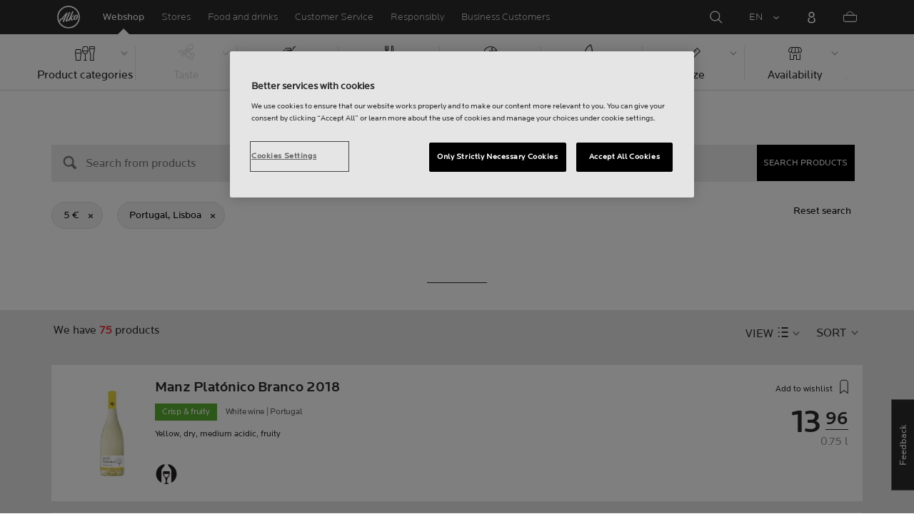

--- FILE ---
content_type: text/html;charset=utf-8
request_url: https://www.alko.fi/en/products/lisboa?SearchParameter=%26Price_Lower%3D%5B5.0+TO+*%5D
body_size: 36482
content:

 
 
<!-- https://www.alko.fi/INTERSHOP/web/WFS/Alko-OnlineShop-Site/en_US/-/EUR/ViewParametricSearch-SimpleOfferSearch?SearchTerm=*&SortingAttribute=random_550&SearchParameter=%26%40QueryTerm%3D*%26OnlineFlag%3D1%26Price_Lower%3D%5B5.0+TO+*%5D%26regionId%3DPRT_lisboa&AdditionalParameter= -->

<!doctype html><html lang="en"><head>
<script>
requestManifest();
function requestManifest() {
var xmlHttp = new XMLHttpRequest();
xmlHttp.open("GET", "/INTERSHOP/rest/WFS/Alko-OnlineShop-Site/-/storejson/manifest.json", false); // false for synchronous request
xmlHttp.send(null);
xmlHttp.onreadystatechange = manifestRequestResponseReceived(xmlHttp);
}
function manifestRequestResponseReceived(xmlHttp) {
var manifestExists = xmlHttp.responseText;
if ( manifestExists == 'true' ) {
var link = document.createElement('link');
link.rel = "manifest";
link.href = "/INTERSHOP/static/BOS/Alko-Site/OnlineShop/Alko-OnlineShop/en_US/mobile-app/manifest.json";
document.head.appendChild(link);
}
}
</script>
<meta http-equiv="x-ua-compatible" content="IE=edge">
<meta charset="utf-8">
<meta name="viewport" content="width=device-width, initial-scale=1"><meta http-equiv="refresh" content="2050"/><meta http-equiv="refresh" content="1800"/> 
<meta name="robots" content="noindex"><meta name="description" content=""><meta name="keywords" content="Alko Webshop">
<meta property="og:description" content="Portugal, Lisboa  | Alko">
<meta property="og:image" content="https://www.alko.fi/INTERSHOP/static/WFS/Alko-OnlineShop-Site/-/-/en_US/images/logo.svg"><meta property="og:url" content="https://www.alko.fi/en/products/lisboa?SearchParameter=%26Price_Lower%3D%5B5.0+TO+*%5D">
	<meta property="og:type" content="product.group">
	<meta property="og:title" content="Alko">
<meta property="og:site_name" content="Alko">
<meta property="og:locale" content="en_US"><link rel="canonical" href="https://www.alko.fi/en/products/lisboa?SearchParameter=%26Price_Lower%3D%5B5.0+TO+*%5D"><title>Portugal, Lisboa  | Alko</title><link rel="icon" type="image/x-icon" href="/INTERSHOP/static/WFS/Alko-OnlineShop-Site/-/-/en_US/images/favicon.ico">
<link rel="apple-touch-icon" href="/INTERSHOP/static/WFS/Alko-OnlineShop-Site/-/-/en_US/images/apple-logo.png">
<style>.async-hide { opacity: 0 !important} </style>
<script>
(function(a,s,y,n,c,h,i,d,e){s.className+=' '+y;
h.end=i=function(){s.className=s.className.replace(RegExp(' ?'+y),'')};
(a[n]=a[n]||[]).hide=h;setTimeout(function(){i();h.end=null},c);
})(window,document.documentElement,'async-hide','dataLayer',4000,{'GTM-PB599V':true});
</script><script src="/INTERSHOP/static/WFS/Alko-OnlineShop-Site/-/-/en_US/js/lib/jquery-1.11.3.min.js"></script>
<script src="/INTERSHOP/static/WFS/Alko-OnlineShop-Site/-/-/en_US/js/lib/moment.min.js"></script><script>
var alkoStore = alkoStore || {};
alkoStore.appName = 'Alko';
alkoStore.pageDeps = [
{ moduleName: 'gtm-helper' }
];
alkoStore.checkout = { notifications: [] };
alkoStore.pageLoadActions = []; // Store functions to invoke at page load, after all JS modules have been initialized
alkoStore.environment = { 
currentPage: null,
mightBeTouchDevice: null,
isiPad: !!(navigator.userAgent.match(/iPad/i) != null),
isiPhone: !!(navigator.userAgent.match(/iPhone/i) != null),
isiOs11: /iPad|iPhone|iPod/.test(navigator.userAgent) && /OS 11_(\d{1,2})/.test(navigator.userAgent),
isAndroid: !!(navigator.userAgent.match(/Android/i) != null),
isWindowsPhone: !!(navigator.userAgent.match(/IEMobile|Lumia/i) != null),
isIEBrowser: ((navigator.userAgent.indexOf('MSIE') != -1) || (navigator.userAgent.indexOf('Trident') != -1 && navigator.userAgent.indexOf('MSIE') == -1)),
isFirefox: (navigator.userAgent.toLowerCase().indexOf('firefox') > -1)
};














alkoStore.user = {
locale: "en_US",

userID: null,
isLoggedIn: false,
customerType: "ANONYMOUS",
firstName: null,
birthdayDate: null,
userUUID: null,
ageGroup: "buyer_0"

};
alkoStore.errors = [];

alkoStore.epochTimestamp = 1769470317757;

alkoStore.giosg = {
secureMetaData: "eyJhbGciOiJIUzI1NiJ9.eyJVc2VyIG5hbWUiOiJBbm9ueW1vdXMgVXNlciIsImV4cCI6MTc2OTQ3MDM0N30.9UXrw3w3TH1IlvqM0V4y85IFP4WjdBhqGGHOT5pbpGo",
getMetaURL: "https://www.alko.fi/INTERSHOP/web/WFS/Alko-OnlineShop-Site/en_US/-/EUR/ALKO_ProcessChatMetadata-PrepareMetadata",
expiryTimeinMilliSeconds: "1&nbsp;769&nbsp;470&nbsp;347&nbsp;757"
};
(function(user) {
dataLayer = window.dataLayer || [];
dataLayer.push({
'userId': user.userID,
'userIsLoggedIn': user.isLoggedIn,
'userAgeGroup': user.ageGroup,
'userLocale': user.locale,
'userCustomerType': user.customerType,
'userPermitClass': user.permitClass,
'userPermitIsValid': user.permitValid
});
$(document).on('click', '.js-logout-btn' ,function(e){
dataLayer.push({
'event': 'logout',
'userId': user.userID,
'userIsLoggedIn': false,
'userCustomerType': user.customerType
});
});
if (user.accountWasCreated) {
dataLayer.push({
'event': "VirtualPageView",
'virtualPagePath': '/create-account/complete-' + user.accountWasCreated,
'virtualPageTitle': "Account Created"
});
dataLayer.push({
'event': "registration",
'userId': user.userID,
'userCustomerType': user.customerType
});
}
}(alkoStore.user));
alkoStore.environment.listView = "list-view-grid";

alkoStore.texts = {
integrationMessageGeneralError: 'An unknown error has occurred.',
integrationMessage000: 'In webshop stock',
integrationMessage001: 'Not available in the webshop',
integrationMessage002: 'Available in approx. 5-10 working days',
integrationMessage003: 'Not available in the webshop',
integrationMessage004: 'Available in approx. 5-10 working days',
integrationMessage006: 'Available in approx. 5-10 working days',
integrationMessage007: 'Not available in the webshop',
integrationMessage101: 'The product was not found.',
integrationMessage102: 'Not available in the webshop',
integrationMessage103: 'Not available in the webshop',
integrationMessage117: 'You are under age and not allowed to buy this product.',
integrationMessage119: 'You are under age and not allowed to buy this product.',
integrationMessage141: 'Available in approx. 5-10 working days',
integrationMessage142: 'Available in approx. 5-10 working days',
integrationMessage143: 'Available in approx. 5-10 working days',
integrationMessage144: 'Available in approx. 5-10 working days',
integrationMessage145: 'Available in approx. 5-10 working days',
integrationMessage146: 'Available in approx. 5-10 working days',
integrationMessage147: 'Available in approx. 5-10 working days',
integrationMessage148: 'Available in approx. 5-10 working days',
integrationMessage149: 'Available in approx. 5-10 working days',
integrationMessage150: 'Available in approx. 5-10 working days',
integrationMessage151: 'Available in approx. 5-10 working days',
integrationMessage152: 'Available in approx. 5-10 working days',
integrationMessage153: 'Available in approx. 5-10 working days',
integrationMessage154: 'Available in approx. 5-10 working days',
integrationMessage155: 'Not available in the webshop',
integrationMessage170: 'You are not able to buy this product.',
integrationMessage171: 'You are not able to buy this product.',
integrationMessage172: 'You are not able to buy this product.',
integrationMessage197: 'Not available in the webshop',
integrationMessage198: 'Available in approx. 5-10 working days',
integrationMessage199: 'Not available in the webshop, estimation of next possible order date',
integrationMessage200: 'Available in 6-10 working days',
defaultYellowProductMessage: 'Estimated availability 8-15 working days',
error: {
heading: 'WE ARE REALLY SORRY!',
error403: 'An error has occured.',
error500: 'An error has occured.',
error501: 'An error has occured.'
},
stores: {
contextData: {
showInfoText : 'SHOW INFO',
selectionText : 'VIEW SELECTION',
openTodayText : 'Open today',
openTomorrowText : 'Tomorrow',
showInfoLink : 'https:&#47;&#47;www.alko.fi&#47;INTERSHOP&#47;web&#47;WFS&#47;Alko-OnlineShop-Site&#47;en_US&#47;-&#47;EUR&#47;ALKO_ViewStore-Start?StoreID=',
storeText : 'STORE',
pickupText : 'PICKUP POINT',
closedText : 'Closed',
closedFullText: 'STORE/PICKUP POINT Closed',
webshopDescriptionClosedStoreLabel: 'Store is closed today'
}
},
loginProcess: {
UnableToFindMembershipData : 'Your email or password is incorrect. Please try again.',
IncorrectPassword : 'Your email or password is incorrect. Please try again.',
IncorrectInputDetails : 'Your email or password is incorrect. Please try again.',
DisabledUser : 'Your account is disabled.',
DisabledCustomer : 'Your customer account is disabled.',
NonApprovedCustomer : 'Your customer account is not approved.',
successfulLogin : ', login succeeded, welcome!',
permitName: 'Permit#',
profileName: 'My profile'
},
logoutProcess: {
closeBrowserMessage: 'Please close the browser to complete the logout!'
},
ao: {
currentStoreIsNotSelected: 'Please select the store youre working in'
},
shippingMethods: {
shippingMethod_11: 'Delivery to corporate address',
shippingMethod_12: 'Delivery to corporate address',
shippingMethod_13: 'Delivery to corporate address',
shippingMethod_14: 'Alko Store Express (within 1-3 working days)',
shippingMethod_15: 'Alko Store (within 4-5 working days)',
shippingMethod_16: 'Alko Store (within 4-5 working days)',
shippingMethod_17: 'Pick-up point (within 2-3 working days)',
shippingMethod_18: 'Pick-up point (within 5-10 working days)'
}
};

alkoStore.urls = {
webRoot: '/INTERSHOP/static/WFS/Alko-OnlineShop-Site/-/-/en_US',
miniCartContent: 'https://www.alko.fi/INTERSHOP/web/WFS/Alko-OnlineShop-Site/en_US/-/EUR/ViewCart-Dispatch?OpenMiniCart=true',
restRoot: 'https://www.alko.fi/INTERSHOP/rest/WFS/Alko-OnlineShop-Site/-/',

paging: 'https://www.alko.fi/INTERSHOP/web/WFS/Alko-OnlineShop-Site/en_US/-/EUR/ViewParametricSearch-ProductPagingRandom',
pagingall: 'https://www.alko.fi/en/products/paging',

login: 'https://www.alko.fi/INTERSHOP/web/WFS/Alko-OnlineShop-Site/en_US/-/EUR/ViewUserAccount-ShowLogin',
storesJSON: 'https://www.alko.fi/INTERSHOP/web/WFS/Alko-OnlineShop-Site/en_US/-/EUR/ALKO_ViewStoreLocator-StoresJSON',
storeMapMarker: '/INTERSHOP/static/WFS/Alko-OnlineShop-Site/-/-/en_US/images/storefinder/mock-google-marker.png', 
pickupMapMarker: 'https://maps.google.com/mapfiles/kml/paddle/blu-circle.png',
closedMapMarker: 'https://maps.google.com/mapfiles/kml/paddle/wht-circle.png',
mobileMenuUrl: 'https://www.alko.fi/INTERSHOP/web/WFS/Alko-OnlineShop-Site/en_US/-/EUR/ALKO_ViewMobileMenu-Start'
};

alkoStore.elems = {
$document: $(document)
};
alkoStore.timing = {
head: new Date().getTime()
};
alkoStore.gtmData = {};
window.localStorage && localStorage.setItem('selectedTopFilter', '');
</script><!-- Google Tag Manager -->
<script>(function(w,d,s,l,i){w[l]=w[l]||[];w[l].push(
{'gtm.start': new Date().getTime(),event:'gtm.js'}
);var f=d.getElementsByTagName(s)[0],
j=d.createElement(s),dl=l!='dataLayer'?'&l='+l:'';j.async=true;j.src=
'//www.googletagmanager.com/gtm.js?id='+i+dl;f.parentNode.insertBefore(j,f);
})(window,document,'script','dataLayer','GTM-PB599V');</script>
<!-- End Google Tag Manager --><script type="text/javascript">
nameGiftCard= 'Name';
emailGiftCard= 'Recipients email (Were currently having trouble delivering gift cards to outlook, hotmail, and live email addresses. We recommend using a different email address. Were sorry for the inconvenience!)';
deleteRecipient= 'Delete';
saveRecipient= 'Save Changes';
editRecipient= 'Edit';
notValidEmail= 'The email address is not valid';
</script><script>

	(function() {
	    
	    
	    function loadAsyncCss(href) {
	        
	    	var resource = document.createElement('link'),
	    	
			head = document.getElementsByTagName('head')[0];
		
			resource.setAttribute('rel', 'stylesheet');
			resource.setAttribute('href', href);
			resource.setAttribute('type', 'text/css');
		
			head.appendChild(resource);
	    }
	    
	    
	    loadAsyncCss("https://maxcdn.bootstrapcdn.com/font-awesome/4.5.0/css/font-awesome.min.css");
	    
	}());
	
</script>




		<script>
			!function(){function e(e,t){function n(){!o&&t&&(o=!0,t.call(e))}var o;e.addEventListener&&e.addEventListener("load",n),e.attachEvent&&e.attachEvent("onload",n),"isApplicationInstalled"in navigator&&"onloadcssdefined"in e&&e.onloadcssdefined(n)}!function(e){"use strict";var t=function(t,n,o){function r(e){if(c.body)return e();setTimeout(function(){r(e)})}function a(){d.addEventListener&&d.removeEventListener("load",a),d.media=o||"all"}var i,c=e.document,d=c.createElement("link");if(n)i=n;else{var l=(c.body||c.getElementsByTagName("head")[0]).childNodes;i=l[l.length-1]}var s=c.styleSheets;d.rel="stylesheet",d.href=t,d.media="only x",r(function(){i.parentNode.insertBefore(d,n?i:i.nextSibling)});var u=function(e){for(var t=d.href,n=s.length;n--;)if(s[n].href===t)return e();setTimeout(function(){u(e)})};return d.addEventListener&&d.addEventListener("load",a),d.onloadcssdefined=u,u(a),d};"undefined"!=typeof exports?exports.loadCSS=t:e.loadCSS=t}("undefined"!=typeof global?global:this),function(t){var n=function(o,r){"use strict";if(o&&3===o.length){var a=t.navigator,i=t.document,c=t.Image,d=!(!i.createElementNS||!i.createElementNS("http://www.w3.org/2000/svg","svg").createSVGRect||!i.implementation.hasFeature("http://www.w3.org/TR/SVG11/feature#Image","1.1")||t.opera&&-1===a.userAgent.indexOf("Chrome")||-1!==a.userAgent.indexOf("Series40")),l=new c;l.onerror=function(){n.method="png",n.href=o[2],loadCSS(o[2])},l.onload=function(){var t=1===l.width&&1===l.height,a=o[t&&d?0:t?1:2];n.method=t&&d?"svg":t?"datapng":"png",n.href=a,e(loadCSS(a),r)},l.src="[data-uri]",i.documentElement.className+=" grunticon"}};n.loadCSS=loadCSS,n.onloadCSS=e,t.grunticon=n}(this),function(e,t){"use strict";var n,o=t.document,r=function(e){if(o.attachEvent?"complete"===o.readyState:"loading"!==o.readyState)e();else{var t=!1;o.addEventListener("readystatechange",function(){t||(t=!0,e())},!1)}},a=function(e){return t.document.querySelector('link[href$="'+e+'"]')},i=function(e,t){if(n&&!t)return n;n={};var o,r,a,i,c,d;if(!(o=e.sheet))return n;r=o.cssRules?o.cssRules:o.rules;for(var l=0;l<r.length;l++)a=r[l].cssText,i="grunticon:"+r[l].selectorText,(c=a.split(");")[0].match(/US\-ASCII\,([^"']+)/))&&c[1]&&(d=decodeURIComponent(c[1]),n[i]=d);return n},c=function(e,t){var n,r,a,i,c;t?n=e:(t=e,n=o),i="data-grunticon-embed";for(var d in t){c=d.slice("grunticon:".length);try{r=n.querySelectorAll(c)}catch(e){continue}a=[];for(var l=0;l<r.length;l++)null!==r[l].getAttribute(i)&&a.push(r[l]);if(a.length)for(l=0;l<a.length;l++)a[l].innerHTML=t[d],a[l].style.backgroundImage="none",a[l].removeAttribute(i)}return a},d=function(t,n){"svg"===e.method&&r(function(){var o=i(a(e.href));"function"==typeof n?(c(t,o),n()):c(o),"function"==typeof t&&t()})};e.embedIcons=c,e.getCSS=a,e.getIcons=i,e.ready=r,e.svgLoadedCallback=d,e.embedSVG=d}(grunticon,this)}();
			grunticon(["/INTERSHOP/static/WFS/Alko-OnlineShop-Site/-/-/en_US/css/icons-data-svg.css?lastModified=1769443219087", "/INTERSHOP/static/WFS/Alko-OnlineShop-Site/-/-/en_US/css/icons-data-png.css?lastModified=1769443219087", "/INTERSHOP/static/WFS/Alko-OnlineShop-Site/-/-/en_US/css/icons-fallback.css?lastModified=1769443219087"], grunticon.svgLoadedCallback);
		</script>
	


<noscript><link href="/INTERSHOP/static/WFS/Alko-OnlineShop-Site/-/-/en_US/css/icons-fallback.css" rel="stylesheet"></noscript>



<link type="text/css" rel="stylesheet" href="/INTERSHOP/static/WFS/Alko-OnlineShop-Site/-/-/en_US/bundles&#47;css&#47;base.min.css?lastModified=1769443219152" media="all"/>
	<link type="text/css" rel="stylesheet" href="/INTERSHOP/static/WFS/Alko-OnlineShop-Site/-/-/en_US/css/flags.css"/>
<link rel="preload" as="font" crossorigin="anonymous" href="/INTERSHOP/static/WFS/Alko-OnlineShop-Site/-/-/en_US/fonts/LocatorWebRegular.woff">
<link rel="preload" as="font" crossorigin="anonymous" href="/INTERSHOP/static/WFS/Alko-OnlineShop-Site/-/-/en_US/fonts/LocatorWebMedium.woff">
<link rel="preload" as="font" crossorigin="anonymous" href="/INTERSHOP/static/WFS/Alko-OnlineShop-Site/-/-/en_US/fonts/LocatorWebLight.woff">
<meta name="apple-itunes-app" content="app-id=1434288047"><script>
alkoStore.transitions = {};
</script>
</head><body  class="freeze-animations user-not-logged-in list-view-loaded cart-empty list-view-list" data-jsmodule="body"><!-- Google Tag Manager (noscript) -->
<noscript><iframe src="//www.googletagmanager.com/ns.html?id=GTM-PB599V"
height="0" width="0" style="display:none;visibility:hidden"></iframe></noscript>
<!-- End Google Tag Manager (noscript) --><script>
alkoStore.elems.$html = $(document.getElementsByTagName('html')[0]);
alkoStore.elems.$body = $(document.getElementsByTagName('body')[0]);
(function(bodyClasses, $b) {
alkoStore.environment.isWindowsPhone && bodyClasses.push('winphone');
alkoStore.environment.isAndroid && bodyClasses.push('android');
alkoStore.environment.isIEBrowser && bodyClasses.push('ie-browser');
alkoStore.environment.isFirefox && bodyClasses.push('firefox');
(alkoStore.environment.isiPhone || alkoStore.environment.isiPad) && bodyClasses.push('apple-product');
alkoStore.environment.isiOs11 && bodyClasses.push('ios-11');
$b.addClass(bodyClasses.join(' '));
}([], alkoStore.elems.$body));
/*
* Device type detection ( might-be-mouse-device OR might-be-touch-device )
*/
var deviceType = getCookie('deviceType');

// Device type is not defined in the cookies yet
if ( deviceType == '') {
// Set default device type to Mouse device
document.cookie = "deviceType=might-be-mouse-device;path=/";
}
// Device type is either not defined or is Mouse (Mouse is default)
if ( deviceType == '' || deviceType == 'might-be-mouse-device') {
alkoStore.environment.mightBeTouchDevice = false;
if($('body').hasClass('might-be-touch-device') || !$('body').hasClass('might-be-mouse-device')){
$('body').removeClass('might-be-touch-device');
$('body').addClass('might-be-mouse-device');
}
// Device type is defined: Touch
} else if ( deviceType == 'might-be-touch-device' ) {
alkoStore.environment.mightBeTouchDevice = true;
if($('body').hasClass('might-be-mouse-device') || !$('body').hasClass('might-be-touch-device')){
$('body').removeClass('might-be-mouse-device');
$('body').addClass('might-be-touch-device');
}
}
function getCookie(cookieName) {
var match = document.cookie.match('(^|;)\\s*' + cookieName + '\\s*=\\s*([^;]+)');
return match ? match.pop() : '';
}
</script><script>
alkoStore.user.currentSelectedStore = "";
</script><div data-jsmodule="filter-overlay">
<div class="global-loader text-center">
<p>Please wait a moment&hellip;</p>
<div class="loader-icon">
<div class="blockG rotateG_01"></div>
<div class="blockG rotateG_02"></div>
<div class="blockG rotateG_03"></div>
<div class="blockG rotateG_04"></div>
<div class="blockG rotateG_05"></div>
<div class="blockG rotateG_06"></div>
<div class="blockG rotateG_07"></div>
<div class="blockG rotateG_08"></div>
</div></div>
</div>
<div class="site-wrap off-canvas-wrapper">
<div class="off-canvas-wrapper-inner" data-off-canvas-wrapper id="js-off-canvas-wrapper-inner">
<div class="bright-overlay" data-jsmodule="overlay"></div>
<div role="banner" class="main-header-wrap" id="js-main-header-wrap">










 




<div class="questback">
<a href="https:&#47;&#47;www.alko.fi&#47;en&#47;services-shopping&#47;customer-service&#47;feedback" 
target="_blank" 
class="questback-link" 
title="Feedback">Feedback</a>
</div><div class="off-canvas position-right custom-off-canvas" data-position="right" data-jsmodule="custom-right-off-canvas" data-jsmodule-prevent-destroy="true" tabindex="-1">
<div class="padding-v-1 clearfix custom-right-off-canvas-header">
<span class="alko-icon right custom-off-canvas-close">X</span>
</div>
<div class="custom-off-canvas-content-placeholder"></div>
</div><script src="/INTERSHOP/static/WFS/Alko-OnlineShop-Site/-/-/en_US/js/alko_modules/util/optanonCheck.js"></script><script>
$( document ).ready( function () {
optanonCheck("OptanonConsent", "rvdata-Alko-OnlineShop-products");
});
</script>
<script>
alkoStore.transitions.headerFadeDuration = 300;
</script>
<div class="navigation off-canvas position-right" tabindex="-1" id="offCanvasRight" data-off-canvas data-position="right" data-jsmodule="navigation">
<div class="main-menu-header" tabindex="-1">
<a class="hide-for-medium" href="https:&#47;&#47;www.alko.fi&#47;en&#47;" tabindex="-1">
<div class="logo icon-alko-logo-white" tabindex="-1"></div>
</a>
<span class="alko-icon toggle-main-menu" tabindex="-1">&#88;</span>
</div>
<div class="navigation-change-language hide-for-medium" tabindex="-1" data-jsmodule="switch-locale"><a class="current-language locale" href="#" tabindex="-1" >EN</a><a class="locale switch-locale" tabindex="-1" href="#" data-value="fi_FI">FI</a><a class="locale switch-locale" tabindex="-1" href="#" data-value="sv_SE">SV</a></div>
<div class="main-navigation hide-for-medium link-list user-menu-item" tabindex="-1" >
<div class="link-list level-1 link-list-can-toggle has-title show-for-logged-in" tabindex="-1" >
<div class="link-list-item title-wrapper" tabindex="-1" >
<div class="user-menu-item-toggle link-list-toggle" tabindex="-1" >
<span class="link-list-toggle-symbol" tabindex="-1" >›</span>
</div>
<span class="link-list-title has-link" tabindex="-1" >
<a class="my-account-btn link-list-title-link" data-selected-page-id="my-alko" href="https:&#47;&#47;www.alko.fi&#47;en&#47;my-pages&#47;overview" tabindex="-1" data-firstname data-hj-suppress></a>
</span>
</div>
<div class="link-list-children-wrap" style="display: none;" tabindex="-1" >
<div class="link-list level-2" tabindex="-1" >
<div class="link-list-item link-list-child" tabindex="-1" >
<a class="my-account-btn link-list-link" tabindex="-1" href="https:&#47;&#47;oma.alko.fi">
<span>My information</span>
</a>
</div>
<div class="link-list-item link-list-child" tabindex="-1" >
<a class="my-account-btn link-list-link" tabindex="-1" data-selected-page-id="my-alko" href="https:&#47;&#47;www.alko.fi&#47;en&#47;my-pages&#47;overview">
<span>Orders &amp; lists</span>
</a>
</div>
<div class="link-list-item link-list-child" tabindex="-1" ><a class="logout-btn link-list-link" 
href="https:&#47;&#47;www.alko.fi&#47;en&#47;kirjautuaulos"
tabindex="-1">Logout</a> 
</div>
</div>
</div>
</div>
</div>
<div class="main-navigation" tabindex="-1">
<div class="link-list level-0">
<div class="link-list-children-wrap"> 
<div class="link-list-item link-list level-1" data-page-id="home-page" tabindex="-1">
<a data-selected-page-id="home-page" tabindex="-1" class="link-list-link" href="https:&#47;&#47;www.alko.fi&#47;en&#47;" target="_self"><span>Home</span></a>
</div> 
<div class="link-list-item link-list level-1" data-page-id="products" tabindex="-1">
<a data-selected-page-id="products" tabindex="-1" class="link-list-link" href="https:&#47;&#47;www.alko.fi&#47;en&#47;products" target="_self"><span>Webshop</span></a>
</div> 
<div class="link-list-item link-list level-1" data-page-id="stores" tabindex="-1">
<a data-selected-page-id="stores" tabindex="-1" class="link-list-link" href="https:&#47;&#47;www.alko.fi&#47;en&#47;shops-services" target="_self"><span>Stores</span></a>
</div> 
 
 

<div class="link-list level-1 link-list-can-toggle has-title" data-page-id="food-and-drinks"><div class="link-list-item title-wrapper" tabindex="-1"><div class="link-list-toggle" tabindex="-1">
<span tabindex="-1" data-page-id="food-and-drinks" data-level="2" class="link-list-toggle-symbol "> 
 › </span>
</div><div tabindex="-1" class="link-list-title has-link">
<a data-selected-page-id="food-and-drinks" tabindex="-1" class="link-list-title-link" 

href="https:&#47;&#47;www.alko.fi&#47;en&#47;food-and-drinks"
>
<span>Food and drinks</span>
</a>
</div>
</div>
<div class="link-list-children-wrap"> 
</div></div> 
 

<div class="link-list level-1 link-list-can-toggle has-title" data-page-id="services-shopping"><div class="link-list-item title-wrapper" tabindex="-1"><div class="link-list-toggle" tabindex="-1">
<span tabindex="-1" data-page-id="services-shopping" data-level="2" class="link-list-toggle-symbol "> 
 › </span>
</div><div tabindex="-1" class="link-list-title has-link">
<a data-selected-page-id="services-shopping" tabindex="-1" class="link-list-title-link" 

href="https:&#47;&#47;www.alko.fi&#47;en&#47;services-shopping"
>
<span>Customer Service</span>
</a>
</div>
</div>
<div class="link-list-children-wrap"> 
</div></div> 
 

<div class="link-list level-1 link-list-can-toggle has-title" data-page-id="responsibly"><div class="link-list-item title-wrapper" tabindex="-1"><div class="link-list-toggle" tabindex="-1">
<span tabindex="-1" data-page-id="responsibly" data-level="2" class="link-list-toggle-symbol "> 
 › </span>
</div><div tabindex="-1" class="link-list-title has-link">
<a data-selected-page-id="responsibly" tabindex="-1" class="link-list-title-link" 

href="https:&#47;&#47;www.alko.fi&#47;en&#47;responsibly"
>
<span>RESPONSIBLY</span>
</a>
</div>
</div>
<div class="link-list-children-wrap"> 
</div></div> 
 

<div class="link-list level-1 link-list-can-toggle has-title" data-page-id="business-customer"><div class="link-list-item title-wrapper" tabindex="-1"><div class="link-list-toggle" tabindex="-1">
<span tabindex="-1" data-page-id="business-customer" data-level="2" class="link-list-toggle-symbol "> 
 › </span>
</div><div tabindex="-1" class="link-list-title has-link">
<a data-selected-page-id="business-customer" tabindex="-1" class="link-list-title-link" 

href="https:&#47;&#47;www.alko.fi&#47;en&#47;business-customer"
>
<span>Services for Business Customers</span>
</a>
</div>
</div>
<div class="link-list-children-wrap"> 
</div></div></div>
</div>
</div>
</div>
<div class="webstore-header-wrapper" data-jsmodule="header" id="js-main-header">
<div class="smart-banner">
<div class="logo icon-alko-logo-red"></div>
<div class="meta">
<div class="name">Alko app</div>
<div class="text">Find, browse, save and order from Alko app.</div>
</div>
<a href="" 
class="mobile-app-download" 
data-url="https://www.alko.fi/INTERSHOP/web/WFS/Alko-OnlineShop-Site/en_US/-/EUR/ALKO_ViewDownLoadApp-Start" 
>Open</a>
<a href="#close" class="close"></a>
</div>
<div class="modal-login-overlay invisible"></div>
<div class="above-header-bar" id="above-header-bar"></div>
<div class="webstore-header">
<nav class="header-container">
<ul class="left-section">
<li class="menu-item logo-wrapper">
<a title="Alko Logo Icon" href="https:&#47;&#47;www.alko.fi&#47;en&#47;">
<div class="logo icon-alko-logo-red"></div>
<div class="logo icon-alko-logo-white"></div>
</a>
</li>
<li class="skip-to-main-content">
<a id="skip-to-main-content" href="javascript:;">Skip to main content</a>
</li> 

 
 

<li class="menu-item" data-page-id="products">
<a data-selected-page-id="products" href="https:&#47;&#47;www.alko.fi&#47;en&#47;products">Webshop</a>
</li> 
 

<li class="menu-item show-for-large" data-page-id="stores">
<a data-selected-page-id="stores" href="https:&#47;&#47;www.alko.fi&#47;en&#47;shops-services">Stores</a>
</li> 
 

<li class="menu-item show-for-large" data-page-id="food-and-drinks">
<a data-selected-page-id="food-and-drinks" href="https:&#47;&#47;www.alko.fi&#47;en&#47;food-and-drinks">Food and drinks</a>
</li> 
 

<li class="menu-item show-for-large" data-page-id="services-shopping">
<a data-selected-page-id="services-shopping" href="https:&#47;&#47;www.alko.fi&#47;en&#47;services-shopping">Customer Service</a>
</li> 
 

<li class="menu-item show-for-large" data-page-id="responsibly">
<a data-selected-page-id="responsibly" href="https:&#47;&#47;www.alko.fi&#47;en&#47;responsibly">Responsibly</a>
</li> 
 

<li class="menu-item show-for-large" data-page-id="business-customer">
<a data-selected-page-id="business-customer" href="https:&#47;&#47;www.alko.fi&#47;en&#47;business-customer">Business Customers</a>
</li> 
</ul>
<ul class="right-section dropdown menu" data-dropdown-menu>
<li class="menu-item global-notification-button"></li>
<li class="menu-item search">
<a aria-label="Search Magnifier Icon" id="global-search-trigger" href="javascript:;">
<div class="icon-search-white-thin"></div>
</a>
</li>
<li class="menu-item has-submenu change-locale" data-jsmodule="switch-locale"><a class="current-locale" title="Change language to English" href="javascript:;">EN</a><ul class="menu"><li><a class="switch-locale" data-value="fi_FI" href="javascript:;">FI</a></li><li><a class="switch-locale" data-value="sv_SE" href="javascript:;">SV</a></li></ul>
</li>
<li class="menu-item sign-in hide-for-logged-in">
<a aria-label="Sign in" href="javascript:;" data-remodal-target="modal-login">
<div class="sign-in-icon icon-header-user"></div>
<span class="sign-in-label">Log in</span>
</a>
</li>
<li class="menu-item logged-in-label has-submenu show-for-logged-in show-for-medium">
<a class="username" href="https:&#47;&#47;www.alko.fi&#47;en&#47;my-pages&#47;overview" data-firstname data-hj-suppress></a>
<ul class="menu">
<li>
<a class="my-account-btn" href="https:&#47;&#47;oma.alko.fi">My information</a>
</li>
<li>
<a class="my-account-btn" href="https:&#47;&#47;www.alko.fi&#47;en&#47;my-pages&#47;overview">Orders &amp; lists</a>
</li><li id="js-logout">
<a class="logout-btn" 
href="https:&#47;&#47;www.alko.fi&#47;en&#47;kirjautuaulos"
>Logout</a>
</li> 
</ul>
</li>
<li class="menu-item logged-in-label show-for-logged-in hide-for-medium">
<a class="logged-in-icon-wrapper" aria-label="You are logged in" href="javascript:;">
<div class="logged-in-icon icon-header-user"></div>
</a>
</li>
<li data-jsmodule="giosg"></li>
<li class="menu-item header-mini-cart">
<a class="cart-icon-container" data-jsmodule="mini-cart-indicator" aria-label="Shopping cart Menu Icon" href="javascript:;">
<span class="mini-cart-number" id="js-mini-cart-number"></span>
<div class="mini-cart-icon icon-shopping-cart"></div>
<span class="mini-cart-label">Shopping basket</span>
</a>
</li>
<li class="menu-item header-menu">
<a title="Menu Icon" href="#" class="toggle-main-menu"> 
<div class="icon-burger-menu"></div>
</a>
</li>
</ul>
</nav>
<div class="utility-bar" id="utility-bar">
<div class="utility-bar-overlay" data-jsmodule="overlay"></div>
<div class="utility-bar-inner-wrap">
<div class="utility-bar-inner">
<div class="global-message-wrapper" data-jsmodule="global-message">
<div class="row"></div>
</div><div class="global-search-wrapper" id="global-search-wrapper" data-jsmodule="global-search">
	<div data-jsmodule="sayt" data-url="https:&#47;&#47;www.alko.fi&#47;INTERSHOP&#47;web&#47;WFS&#47;Alko-OnlineShop-Site&#47;en_US&#47;-&#47;EUR&#47;ViewSuggestSearch-Suggest?SaytContext=Header">
	
		<div class="search-bar-initial-wrap">
			<div class="row">
				<div class="search-bar-initial" id="search-bar-initial">
					<div class="global-search-bar" id="global-search-bar">
					<form method="post" action="https://www.alko.fi/INTERSHOP/web/WFS/Alko-OnlineShop-Site/en_US/-/EUR/ViewParametricSearchBySearchIndex-SimpleGenericSearch" name="allSearch" id="allSearch"><input type="hidden" name="SynchronizerToken" value="23a3bac0b85d979cea524330a6c9b84c716191a680de3c59b6ab828a935dbea3"/>
						<input id="global-search-input" type="text" name="SearchTerm" class="global-search-input" placeholder="Search for products and recipes." autocomplete="off"/>
						<input type="submit" value="" class="icon-search-gray" />
					</form>
					</div>
					
					<div class="product-type-filter-buttons" id="global-search-top-filter-buttons"></div>
				</div>
			</div>
		</div>
		
		<div class="row">
			<div class="search-filter-dropdown" id="search-filter-dropdown">
				<div class="search-filter-header">
					<h4>Search from products</h4>
					<div class="close-search" aria-label="Close search" role="button" id="close-search">X</div>
				</div>
				<div class="search-type-filters row medium-up-3 large-up-4" id="type-filter-buttons"></div>
				<div class="search-category-filters">
					<ul role="menu" class="sub-filters-list row type-text" id="global-search-top-category-links"></ul>
				</div>
			</div>
			
			<div class="global-search-results search-results column"></div>
		</div>

	</div>
</div></div>
</div>
</div>
</div>
<div class="login-message general-message has-arrow-up" data-hj-suppress>
<p class="alko-icon play-button play-button-up"></p>
<p class="message-text"></p>
</div>
<div class="remodal-vertical-middle remodal-show-overlay" data-remodal-modifier="cookies" data-remodal-hashTracking="false" data-remodal-id="cookies-details">
<button data-remodal-close class="remodal-close">&times;</button>
<div class="row">
<div class="column tiny-12 padding-h-4" data-modal-content></div>
</div>
</div>
<a class="back-to-top" data-jsmodule="back-to-top" href="#" title="Back to top">
<span class="alko-icon arrow-up"></span>
</a>
</div></div>
<div role="main" class="main-wrap" id="js-main-wrap">
<div class="remodal-vertical-middle remodal-show-overlay margin-h-1" data-remodal-modifier="wishlist-dialog" data-remodal-id="wishlist-dialog" id="wishlist-dialog-modal">
</div>









<script>
	alkoStore.environment.currentSelectedPage = "products";
	alkoStore.elems.$body.addClass('serp-page');
	alkoStore.environment.currentPage = 'serp-page';
	dataLayer = window.dataLayer || [];
	
	
		alkoStore.gtmData.initialSearchTerm = "*";
	
	
</script>

<div data-jsmodule="dynamic-filter" aria-live="polite">

	<div class="search-result has-fixed-filters show-app-banner" data-jsmodule="search-result">
	
		<script>
			
			alkoStore.gtmData.appliedTopFilters = [];
			alkoStore.gtmData.appliedSubFilters = [];
		</script>
	
		



	





	
 
<div class="filter-entrances-bar-wrap">
<div class="row">
<nav class="top-bar filters" data-topbar role="navigation">
<section class="top-bar-section">
<div class="mobile-top-filter-header text-center showhide-trigger user-unselectable" id="js-mobile-top-filter-header" data-default-text="All products">All products</div>
<div class="filter-entrances-wrap" id="js-filter-entrances-wrap">
<span id="entrances">
<div class="hide-for-medium sub-filter-header">
<a href="#" class="b1 show-for-small-only toggle-back padding-h-0 filter-entrance-closer" id="js-filter-entrance-closer"><span class="alko-icon arrow-left"></span></a>
</div>
</span><ul class="entrances" role="menubar">
<li class="entrance-list-item CategoryGroup" role="menuitem" aria-haspopup="true">
<a class="filter-entrance filter-entrance-toggle " tabindex="0" data-filterid="CategoryGroup" data-showhideid="filterCategoryGroup" href="https://www.alko.fi/en/products/lisboa?SearchParameter=%26Price_Lower%3D%5B5.0+TO+*%5D&SortingAttribute=random_550-asc">
<div class="icon-link">
<div class="icon" aria-hidden="true">
<div class="alko-icon CategoryGroup-root"></div>
</div>
<div class="description">Product categories</div>
</div>
<div class="alko-icon toggle-icon arrow-down" aria-hidden="true"></div>
</a>
<div class="separator"></div>
</li>
 

 
<li class="entrance-list-item TastGroup inactive">
<div class="icon-link" data-jsmodule="tooltip" data-tooltip-class="TastGroup tooltip filter-is-inactive" data-click-open="false" data-disable-hover="false" title="First select the product category"> 
<div class="icon">
<div class="alko-icon TastGroup-root"></div>
</div>
<div class="description">Taste</div>
</div>
<div class="alko-icon toggle-icon arrow-down"></div>
<div class="separator"></div>
</li><li class="entrance-list-item PriceGroup" role="menuitem" aria-haspopup="true">
<a class="filter-entrance filter-entrance-toggle " tabindex="0" data-filterid="PriceGroup" data-showhideid="filterPriceGroup" href="https://www.alko.fi/en/products/lisboa?SearchParameter=%26Price_Lower%3D%5B5.0+TO+*%5D&SortingAttribute=random_550-asc">
<div class="icon-link">
<div class="icon" aria-hidden="true">
<div class="alko-icon PriceGroup-root"></div>
</div>
<div class="description">Price</div>
</div>
<div class="alko-icon toggle-icon arrow-down" aria-hidden="true"></div>
</a>
<div class="separator"></div>
</li>
<li class="entrance-list-item foodSymbolId" role="menuitem" aria-haspopup="true">
<a class="filter-entrance filter-entrance-toggle " tabindex="0" data-showhideactive="" data-filterid="foodSymbolId" data-showhideid="filterfoodSymbolId" href="https://www.alko.fi/en/products/lisboa?SearchParameter=%26Price_Lower%3D%5B5.0+TO+*%5D&SortingAttribute=random_550-asc">
<div class="icon-link">
<div class="icon" aria-hidden="true">
<div class="alko-icon foodSymbolId-root"></div>
</div>
<div class="description">Food</div>
</div>
<div class="alko-icon toggle-icon arrow-down" aria-hidden="true"></div>
</a>
<div class="separator"></div>
</li>
<li class="entrance-list-item countryId" role="menuitem" aria-haspopup="true">
<a class="filter-entrance filter-entrance-toggle " tabindex="0" data-filterid="countryId" data-showhideid="filtercountryId" href="https://www.alko.fi/en/products/lisboa?SearchParameter=%26Price_Lower%3D%5B5.0+TO+*%5D&SortingAttribute=random_550-asc">
<div class="icon-link">
<div class="icon" aria-hidden="true">
<div class="alko-icon countryId-root"></div>
</div>
<div class="description">Country</div>
</div>
<div class="alko-icon toggle-icon arrow-down" aria-hidden="true"></div>
</a>
<div class="separator"></div>
</li>
<li class="entrance-list-item EcoFilterId" role="menuitem" aria-haspopup="true">
<a class="filter-entrance filter-entrance-toggle " tabindex="0" data-filterid="EcoFilterId" data-showhideid="filterEcoFilterId" href="https://www.alko.fi/en/products/lisboa?SearchParameter=%26Price_Lower%3D%5B5.0+TO+*%5D&SortingAttribute=random_550-asc">
<div class="icon-link">
<div class="icon" aria-hidden="true">
<div class="alko-icon EcoFilterId-root"></div>
</div>
<div class="description">Certified & others</div>
</div>
<div class="alko-icon toggle-icon arrow-down" aria-hidden="true"></div>
</a>
<div class="separator"></div>
</li>
<li class="entrance-list-item SizeGroup" role="menuitem" aria-haspopup="true">
<a class="filter-entrance filter-entrance-toggle " tabindex="0" data-filterid="SizeGroup" data-showhideid="filterSizeGroup" href="https://www.alko.fi/en/products/lisboa?SearchParameter=%26Price_Lower%3D%5B5.0+TO+*%5D&SortingAttribute=random_550-asc">
<div class="icon-link">
<div class="icon" aria-hidden="true">
<div class="alko-icon SizeGroup-root"></div>
</div>
<div class="description">Size</div>
</div>
<div class="alko-icon toggle-icon arrow-down" aria-hidden="true"></div>
</a>
<div class="separator"></div>
</li>
<li class="entrance-list-item AvailabilityGroup" role="menuitem" aria-haspopup="true">
<a class="filter-entrance filter-entrance-toggle " tabindex="0" data-filterid="AvailabilityGroup" data-showhideid="filterAvailabilityGroup" href="https://www.alko.fi/en/products/lisboa?SearchParameter=%26Price_Lower%3D%5B5.0+TO+*%5D&SortingAttribute=random_550-asc">
<div class="icon-link">
<div class="icon" aria-hidden="true">
<div class="alko-icon AvailabilityGroup-root"></div>
</div>
<div class="description">Availability</div>
</div>
<div class="alko-icon toggle-icon arrow-down" aria-hidden="true"></div>
</a>
<div class="separator"></div>
</li></ul>
</div>
</section>
</nav>
</div>
</div>
<div class="row sub-filters-wrap" role="menu">
<div class="media-padding sub-filters-inner"> 
<div class="sub-filter-group showhide-closed hide" data-filter-group="CategoryGroup" data-showhidetriggeredby="filterCategoryGroup">
<div class="sub-filter-header">
<a href="#" class="b1 show-for-small-only toggle-back filter-entrance-toggle-mobile"><span class="alko-icon arrow-left"></span></a>
<div class="show-for-small-only clearfix">
<a data-jsmodule="filter-changer" data-clear-all-filters="true" href="https:&#47;&#47;www.alko.fi&#47;en&#47;products"><button class="button secondary left padding-h-0">CLEAR</button></a>
<button class="button right toggle-back filter-entrance-toggle-mobile filter-entrance-closer">Show results</button>
</div> 
</div>
<div class="sub-filters CategoryGroup"> 
 
 
 
 
 
 

<div class="category-filter-checkboxes-wrapper row medium-up-3 large-up-4"><div class="product-types column"> 
<div class="filter-preselect "><ul role="menu" class="sub-filters-list  type-text_clear">
<li class=" sub-filter taste-bg 1"><a data-jsmodule="filter-changer" 
data-filter-name="activeNewProductID" 
data-filter-value="1"
data-filter-combined-value="activeNewProductID_1" 
class="preselect-filter" 
title="" 

role="menuitemcheckbox"

aria-checked="false" 
href="https://www.alko.fi/en/products/new-products/lisboa?SearchParameter=%26Price_Lower%3D%5B5.0+TO+*%5D">New products</a></li></ul></div>
</div></div>
<div class="sub-filters"><ul role="menu" class="sub-filters-list row type-text"><li class="product-category sub-filter column ContextCategoryUUID" data-colmedium="1">
<div class="select-button "><div class="icon alko-icon  red-wine"></div>
<a data-jsmodule="filter-changer" 
data-filter-name="TopCategory"
data-filter-value=" red-wine"
data-filter-combined-value="ContextCategoryUUID_baTAqHh4OgIAAAFVrVYcppid"
data-categoryvalue=" red-wine" 
data-categoryname="Red wine" 
href="https://www.alko.fi/en/products/red-wine/lisboa?SearchParameter=%26Price_Lower%3D%5B5.0+TO+*%5D" class="title top-category-link">
<div class="link-content">
<span class="name">Red wine</span>&nbsp;
<span class="num-matches"> (50)</span>
</div>
<span class="deselect">✕</span>
</a>
</div></li><li class="product-category sub-filter column ContextCategoryUUID" data-colmedium="2">
<div class="select-button "><div class="icon alko-icon  rose-wine"></div>
<a data-jsmodule="filter-changer" 
data-filter-name="TopCategory"
data-filter-value=" rose-wine"
data-filter-combined-value="ContextCategoryUUID_F3bAqHh46rsAAAFVNm4cppid"
data-categoryvalue=" rose-wine" 
data-categoryname="Ros&eacute; wine" 
href="https://www.alko.fi/en/products/rosé-wine/lisboa?SearchParameter=%26Price_Lower%3D%5B5.0+TO+*%5D" class="title top-category-link">
<div class="link-content">
<span class="name">Ros&eacute; wine</span>&nbsp;
<span class="num-matches"> (4)</span>
</div>
<span class="deselect">✕</span>
</a>
</div></li><li class="product-category sub-filter column ContextCategoryUUID" data-colmedium="0">
<div class="select-button "><div class="icon alko-icon  white-wine-other-wines"></div>
<a data-jsmodule="filter-changer" 
data-filter-name="TopCategory"
data-filter-value=" white-wine-other-wines"
data-filter-combined-value="ContextCategoryUUID_TWvAqHh4bZkAAAFVhWgcppid"
data-categoryvalue=" white-wine-other-wines" 
data-categoryname="White wine" 
href="https://www.alko.fi/en/products/white-wine/lisboa?SearchParameter=%26Price_Lower%3D%5B5.0+TO+*%5D" class="title top-category-link">
<div class="link-content">
<span class="name">White wine</span>&nbsp;
<span class="num-matches"> (21)</span>
</div>
<span class="deselect">✕</span>
</a>
</div></li><li class="product-category sub-filter column ContextCategoryUUID" data-colmedium="1">
<div class="select-button "><div class="icon alko-icon  bag-in-box"></div>
<a data-jsmodule="filter-changer" 
data-filter-name="TopCategory"
data-filter-value=" bag-in-box"
data-filter-combined-value="ContextCategoryUUID_LKnAqHh4Y6EAAAFVQ10cppid"
data-categoryvalue=" bag-in-box" 
data-categoryname="Bag-in-box wines" 
href="https://www.alko.fi/en/products/bag-in-box-wines/lisboa?SearchParameter=%26Price_Lower%3D%5B5.0+TO+*%5D" class="title top-category-link">
<div class="link-content">
<span class="name">Bag-in-box wines</span>&nbsp;
<span class="num-matches"> (19)</span>
</div>
<span class="deselect">✕</span>
</a>
</div></li></ul></div></div>
</div> 
 
<div class="sub-filter-group showhide-closed hide" data-filter-group="PriceGroup" data-showhidetriggeredby="filterPriceGroup">
<div class="sub-filter-header">
<a href="#" class="b1 show-for-small-only toggle-back filter-entrance-toggle-mobile"><span class="alko-icon arrow-left"></span></a>
<div class="show-for-small-only clearfix">
<a data-jsmodule="filter-changer" data-clear-all-filters="true" href="https:&#47;&#47;www.alko.fi&#47;en&#47;products"><button class="button secondary left padding-h-0">CLEAR</button></a>
<button class="button right toggle-back filter-entrance-toggle-mobile filter-entrance-closer">Show results</button>
</div> 
</div>
<div class="sub-filters PriceGroup"> 
 
 
<script>
alkoStore.gtmData.appliedTopFilters.push("PriceGroup");
alkoStore.gtmData.appliedSubFilters.push("[5.0 TO *]");
</script> 
 
 
 
 
 
 
 
 
 
 
 
 
 
 
 
 
 
 
 
 
 
 
<div class="row"> 
 
<div class="filter-range column tiny-12 medium-4 text-center"><div class="filter-heading column padding-h-0 tiny-12">Price Range</div>
<div class="range-wrap column padding-h-0">
<div class="medium-up-dropdown-wrap text-center clearfix"> 

 
 
 
 
 
 
 
 
 
<ul data-jsmodule="custom-dropdown" class="dropdown menu custom" data-dropdown-menu data-click-open="true" data-disable-hover="true" data-default-text="all price">
<li>
<a class="default-option" href="javascript:;"></a>
<ul class="menu" data-value="Price_Lower">
<li><input data-jsmodule="in-page-filter" type="search" class="filter-search Price_Lower" /></li>
<li>
<a class="reset-option" data-jsmodule="filter-changer" href="https://www.alko.fi/en/products/lisboa">all price</a>
</li><ul role="menu" class="sub-filters-list  type-dropdown">
 
<li class="Price_Lower dropdown-list in-page-filter-target">
<a href="https://www.alko.fi/en/products/lisboa?SearchParameter=%26Price_Lower%3D%5B0.0+TO+*%5D" 
data-jsmodule="filter-changer"
data-filter-name="Price_Lower"
data-filter-value="[0.0 TO *]"
data-filter-combined-value="Price_Lower_[0.0 TO *]"
class="dropdown-option">0 &euro;</a>
</li>
 
<li class="Price_Lower dropdown-list in-page-filter-target">
<a href="https://www.alko.fi/en/products/lisboa?SearchParameter=%26Price_Lower%3D%5B3.0+TO+*%5D" 
data-jsmodule="filter-changer"
data-filter-name="Price_Lower"
data-filter-value="[3.0 TO *]"
data-filter-combined-value="Price_Lower_[3.0 TO *]"
class="dropdown-option">3 &euro;</a>
</li> 

 
<li class="dropdown-list in-page-filter-target">
<a href="https://www.alko.fi/en/products/lisboa?SearchParameter=%26Price_Lower%3D%5B5.0+TO+*%5D"
data-filter-name="Price_Lower"
data-filter-value="[5.0 TO *]"
data-filter-combined-value="Price_Lower_[5.0 TO *]"
data-jsmodule="filter-changer"
class="dropdown-option selected">5 &euro;</a>
</li> 

 
<li class="Price_Lower dropdown-list in-page-filter-target">
<a href="https://www.alko.fi/en/products/lisboa?SearchParameter=%26Price_Lower%3D%5B8.0+TO+*%5D" 
data-jsmodule="filter-changer"
data-filter-name="Price_Lower"
data-filter-value="[8.0 TO *]"
data-filter-combined-value="Price_Lower_[8.0 TO *]"
class="dropdown-option">8 &euro;</a>
</li>
 
<li class="Price_Lower dropdown-list in-page-filter-target">
<a href="https://www.alko.fi/en/products/lisboa?SearchParameter=%26Price_Lower%3D%5B10.0+TO+*%5D" 
data-jsmodule="filter-changer"
data-filter-name="Price_Lower"
data-filter-value="[10.0 TO *]"
data-filter-combined-value="Price_Lower_[10.0 TO *]"
class="dropdown-option">10 &euro;</a>
</li>
 
<li class="Price_Lower dropdown-list in-page-filter-target">
<a href="https://www.alko.fi/en/products/lisboa?SearchParameter=%26Price_Lower%3D%5B15.0+TO+*%5D" 
data-jsmodule="filter-changer"
data-filter-name="Price_Lower"
data-filter-value="[15.0 TO *]"
data-filter-combined-value="Price_Lower_[15.0 TO *]"
class="dropdown-option">15 &euro;</a>
</li>
 
<li class="Price_Lower dropdown-list in-page-filter-target">
<a href="https://www.alko.fi/en/products/lisboa?SearchParameter=%26Price_Lower%3D%5B20.0+TO+*%5D" 
data-jsmodule="filter-changer"
data-filter-name="Price_Lower"
data-filter-value="[20.0 TO *]"
data-filter-combined-value="Price_Lower_[20.0 TO *]"
class="dropdown-option">20 &euro;</a>
</li>
 
<li class="Price_Lower dropdown-list in-page-filter-target">
<a href="https://www.alko.fi/en/products/lisboa?SearchParameter=%26Price_Lower%3D%5B30.0+TO+*%5D" 
data-jsmodule="filter-changer"
data-filter-name="Price_Lower"
data-filter-value="[30.0 TO *]"
data-filter-combined-value="Price_Lower_[30.0 TO *]"
class="dropdown-option">30 &euro;</a>
</li></ul>
 
</ul>
</li>
</ul> 
 
 
<span class="range-dash">&nbsp;&#45;&nbsp;</span> 

 
 
 
 
 
 
 
 
 
 
 
<ul data-jsmodule="custom-dropdown" class="dropdown menu custom" data-dropdown-menu data-click-open="true" data-disable-hover="true" data-default-text="all price">
<li>
<a class="default-option" href="javascript:;"></a>
<ul class="menu" data-value="Price_Upper">
<li><input data-jsmodule="in-page-filter" type="search" class="filter-search Price_Upper" /></li>
<li>
<a class="reset-option" data-jsmodule="filter-changer" href="https://www.alko.fi/en/products/lisboa?SearchParameter=%26Price_Lower%3D%5B5.0+TO+*%5D">all price</a>
</li><ul role="menu" class="sub-filters-list  type-dropdown">
 
<li class="Price_Upper dropdown-list in-page-filter-target">
<a href="https://www.alko.fi/en/products/lisboa?SearchParameter=%26Price_Lower%3D%5B5.0+TO+*%5D%26Price_Upper%3D%5B*+TO+8.0%5D" 
data-jsmodule="filter-changer"
data-filter-name="Price_Upper"
data-filter-value="[* TO 8.0]"
data-filter-combined-value="Price_Upper_[* TO 8.0]"
class="dropdown-option">8 &euro;</a>
</li>
 
<li class="Price_Upper dropdown-list in-page-filter-target">
<a href="https://www.alko.fi/en/products/lisboa?SearchParameter=%26Price_Lower%3D%5B5.0+TO+*%5D%26Price_Upper%3D%5B*+TO+10.0%5D" 
data-jsmodule="filter-changer"
data-filter-name="Price_Upper"
data-filter-value="[* TO 10.0]"
data-filter-combined-value="Price_Upper_[* TO 10.0]"
class="dropdown-option">10 &euro;</a>
</li>
 
<li class="Price_Upper dropdown-list in-page-filter-target">
<a href="https://www.alko.fi/en/products/lisboa?SearchParameter=%26Price_Lower%3D%5B5.0+TO+*%5D%26Price_Upper%3D%5B*+TO+15.0%5D" 
data-jsmodule="filter-changer"
data-filter-name="Price_Upper"
data-filter-value="[* TO 15.0]"
data-filter-combined-value="Price_Upper_[* TO 15.0]"
class="dropdown-option">15 &euro;</a>
</li>
 
<li class="Price_Upper dropdown-list in-page-filter-target">
<a href="https://www.alko.fi/en/products/lisboa?SearchParameter=%26Price_Lower%3D%5B5.0+TO+*%5D%26Price_Upper%3D%5B*+TO+20.0%5D" 
data-jsmodule="filter-changer"
data-filter-name="Price_Upper"
data-filter-value="[* TO 20.0]"
data-filter-combined-value="Price_Upper_[* TO 20.0]"
class="dropdown-option">20 &euro;</a>
</li>
 
<li class="Price_Upper dropdown-list in-page-filter-target">
<a href="https://www.alko.fi/en/products/lisboa?SearchParameter=%26Price_Lower%3D%5B5.0+TO+*%5D%26Price_Upper%3D%5B*+TO+30.0%5D" 
data-jsmodule="filter-changer"
data-filter-name="Price_Upper"
data-filter-value="[* TO 30.0]"
data-filter-combined-value="Price_Upper_[* TO 30.0]"
class="dropdown-option">30 &euro;</a>
</li>
 
<li class="Price_Upper dropdown-list in-page-filter-target">
<a href="https://www.alko.fi/en/products/lisboa?SearchParameter=%26Price_Lower%3D%5B5.0+TO+*%5D%26Price_Upper%3D%5B*+TO+50.0%5D" 
data-jsmodule="filter-changer"
data-filter-name="Price_Upper"
data-filter-value="[* TO 50.0]"
data-filter-combined-value="Price_Upper_[* TO 50.0]"
class="dropdown-option">50 &euro;</a>
</li>
 
<li class="Price_Upper dropdown-list in-page-filter-target">
<a href="https://www.alko.fi/en/products/lisboa?SearchParameter=%26Price_Lower%3D%5B5.0+TO+*%5D%26Price_Upper%3D%5B*+TO+100.0%5D" 
data-jsmodule="filter-changer"
data-filter-name="Price_Upper"
data-filter-value="[* TO 100.0]"
data-filter-combined-value="Price_Upper_[* TO 100.0]"
class="dropdown-option">100 &euro;</a>
</li>
 
<li class="Price_Upper dropdown-list in-page-filter-target">
<a href="https://www.alko.fi/en/products/lisboa?SearchParameter=%26Price_Lower%3D%5B5.0+TO+*%5D%26Price_Upper%3D%5B*+TO+300.0%5D" 
data-jsmodule="filter-changer"
data-filter-name="Price_Upper"
data-filter-value="[* TO 300.0]"
data-filter-combined-value="Price_Upper_[* TO 300.0]"
class="dropdown-option">300 &euro;</a>
</li>
 
<li class="Price_Upper dropdown-list in-page-filter-target">
<a href="https://www.alko.fi/en/products/lisboa?SearchParameter=%26Price_Lower%3D%5B5.0+TO+*%5D%26Price_Upper%3D%5B*+TO+500.0%5D" 
data-jsmodule="filter-changer"
data-filter-name="Price_Upper"
data-filter-value="[* TO 500.0]"
data-filter-combined-value="Price_Upper_[* TO 500.0]"
class="dropdown-option">500 &euro;</a>
</li>
 
<li class="Price_Upper dropdown-list in-page-filter-target">
<a href="https://www.alko.fi/en/products/lisboa?SearchParameter=%26Price_Lower%3D%5B5.0+TO+*%5D%26Price_Upper%3D%5B*+TO+1000.0%5D" 
data-jsmodule="filter-changer"
data-filter-name="Price_Upper"
data-filter-value="[* TO 1000.0]"
data-filter-combined-value="Price_Upper_[* TO 1000.0]"
class="dropdown-option">1000 &euro;</a>
</li>
 
<li class="Price_Upper dropdown-list in-page-filter-target">
<a href="https://www.alko.fi/en/products/lisboa?SearchParameter=%26Price_Lower%3D%5B5.0+TO+*%5D%26Price_Upper%3D%5B*+TO+10000.0%5D" 
data-jsmodule="filter-changer"
data-filter-name="Price_Upper"
data-filter-value="[* TO 10000.0]"
data-filter-combined-value="Price_Upper_[* TO 10000.0]"
class="dropdown-option">1000+ &euro;</a>
</li></ul>
 
</ul>
</li>
</ul></div>
<div class="small-dropdown-wrap clearfix">
<div class="relative customSelect-wrap">
<span class="alko-icon arrow-down"></span> 

 
 
 
 
 
 
 
 
 
<span class="alko-icon arrow-down"></span>
<select class="customSelect filterDropdown" data-jsmodule="mobile-dropdown">
<option value="https://www.alko.fi/en/products/lisboa" selected>all price</option><ul role="menu" class="sub-filters-list  type-dropdown">
 
<option value="https://www.alko.fi/en/products/lisboa?SearchParameter=%26Price_Lower%3D%5B0.0+TO+*%5D"
data-filter-name="Price_Lower"
data-filter-value="[0.0 TO *]"
data-filter-combined-value="Price_Lower_[0.0 TO *]"
data-entryvalue="[0.0 TO *]">0 &euro;</option>
 
<option value="https://www.alko.fi/en/products/lisboa?SearchParameter=%26Price_Lower%3D%5B3.0+TO+*%5D"
data-filter-name="Price_Lower"
data-filter-value="[3.0 TO *]"
data-filter-combined-value="Price_Lower_[3.0 TO *]"
data-entryvalue="[3.0 TO *]">3 &euro;</option> 

 
 
<option data-entryvalue="[5.0 TO *]" value="&amp;@QueryTerm=*&amp;ContextCategoryUUID=6Q7AqG5uhTIAAAFVOmkI2BYA&amp;OnlineFlag=1&amp;Price_Lower=%5B5.0+TO+*%5D&amp;regionId=PRT_lisboa" selected="selected">5 &euro;</option> 

 
<option value="https://www.alko.fi/en/products/lisboa?SearchParameter=%26Price_Lower%3D%5B8.0+TO+*%5D"
data-filter-name="Price_Lower"
data-filter-value="[8.0 TO *]"
data-filter-combined-value="Price_Lower_[8.0 TO *]"
data-entryvalue="[8.0 TO *]">8 &euro;</option>
 
<option value="https://www.alko.fi/en/products/lisboa?SearchParameter=%26Price_Lower%3D%5B10.0+TO+*%5D"
data-filter-name="Price_Lower"
data-filter-value="[10.0 TO *]"
data-filter-combined-value="Price_Lower_[10.0 TO *]"
data-entryvalue="[10.0 TO *]">10 &euro;</option>
 
<option value="https://www.alko.fi/en/products/lisboa?SearchParameter=%26Price_Lower%3D%5B15.0+TO+*%5D"
data-filter-name="Price_Lower"
data-filter-value="[15.0 TO *]"
data-filter-combined-value="Price_Lower_[15.0 TO *]"
data-entryvalue="[15.0 TO *]">15 &euro;</option>
 
<option value="https://www.alko.fi/en/products/lisboa?SearchParameter=%26Price_Lower%3D%5B20.0+TO+*%5D"
data-filter-name="Price_Lower"
data-filter-value="[20.0 TO *]"
data-filter-combined-value="Price_Lower_[20.0 TO *]"
data-entryvalue="[20.0 TO *]">20 &euro;</option>
 
<option value="https://www.alko.fi/en/products/lisboa?SearchParameter=%26Price_Lower%3D%5B30.0+TO+*%5D"
data-filter-name="Price_Lower"
data-filter-value="[30.0 TO *]"
data-filter-combined-value="Price_Lower_[30.0 TO *]"
data-entryvalue="[30.0 TO *]">30 &euro;</option></ul>
</select> 
</div>
<span class="range-dash">&nbsp;&#45;&nbsp;</span>
<div class="relative customSelect-wrap">
<span class="alko-icon arrow-down"></span> 

 
 
 
 
 
 
 
 
 
 
 
<span class="alko-icon arrow-down"></span>
<select class="customSelect filterDropdown" data-jsmodule="mobile-dropdown">
<option value="https://www.alko.fi/en/products/lisboa?SearchParameter=%26Price_Lower%3D%5B5.0+TO+*%5D" selected>all price</option><ul role="menu" class="sub-filters-list  type-dropdown">
 
<option value="https://www.alko.fi/en/products/lisboa?SearchParameter=%26Price_Lower%3D%5B5.0+TO+*%5D%26Price_Upper%3D%5B*+TO+8.0%5D"
data-filter-name="Price_Upper"
data-filter-value="[* TO 8.0]"
data-filter-combined-value="Price_Upper_[* TO 8.0]"
data-entryvalue="[* TO 8.0]">8 &euro;</option>
 
<option value="https://www.alko.fi/en/products/lisboa?SearchParameter=%26Price_Lower%3D%5B5.0+TO+*%5D%26Price_Upper%3D%5B*+TO+10.0%5D"
data-filter-name="Price_Upper"
data-filter-value="[* TO 10.0]"
data-filter-combined-value="Price_Upper_[* TO 10.0]"
data-entryvalue="[* TO 10.0]">10 &euro;</option>
 
<option value="https://www.alko.fi/en/products/lisboa?SearchParameter=%26Price_Lower%3D%5B5.0+TO+*%5D%26Price_Upper%3D%5B*+TO+15.0%5D"
data-filter-name="Price_Upper"
data-filter-value="[* TO 15.0]"
data-filter-combined-value="Price_Upper_[* TO 15.0]"
data-entryvalue="[* TO 15.0]">15 &euro;</option>
 
<option value="https://www.alko.fi/en/products/lisboa?SearchParameter=%26Price_Lower%3D%5B5.0+TO+*%5D%26Price_Upper%3D%5B*+TO+20.0%5D"
data-filter-name="Price_Upper"
data-filter-value="[* TO 20.0]"
data-filter-combined-value="Price_Upper_[* TO 20.0]"
data-entryvalue="[* TO 20.0]">20 &euro;</option>
 
<option value="https://www.alko.fi/en/products/lisboa?SearchParameter=%26Price_Lower%3D%5B5.0+TO+*%5D%26Price_Upper%3D%5B*+TO+30.0%5D"
data-filter-name="Price_Upper"
data-filter-value="[* TO 30.0]"
data-filter-combined-value="Price_Upper_[* TO 30.0]"
data-entryvalue="[* TO 30.0]">30 &euro;</option>
 
<option value="https://www.alko.fi/en/products/lisboa?SearchParameter=%26Price_Lower%3D%5B5.0+TO+*%5D%26Price_Upper%3D%5B*+TO+50.0%5D"
data-filter-name="Price_Upper"
data-filter-value="[* TO 50.0]"
data-filter-combined-value="Price_Upper_[* TO 50.0]"
data-entryvalue="[* TO 50.0]">50 &euro;</option>
 
<option value="https://www.alko.fi/en/products/lisboa?SearchParameter=%26Price_Lower%3D%5B5.0+TO+*%5D%26Price_Upper%3D%5B*+TO+100.0%5D"
data-filter-name="Price_Upper"
data-filter-value="[* TO 100.0]"
data-filter-combined-value="Price_Upper_[* TO 100.0]"
data-entryvalue="[* TO 100.0]">100 &euro;</option>
 
<option value="https://www.alko.fi/en/products/lisboa?SearchParameter=%26Price_Lower%3D%5B5.0+TO+*%5D%26Price_Upper%3D%5B*+TO+300.0%5D"
data-filter-name="Price_Upper"
data-filter-value="[* TO 300.0]"
data-filter-combined-value="Price_Upper_[* TO 300.0]"
data-entryvalue="[* TO 300.0]">300 &euro;</option>
 
<option value="https://www.alko.fi/en/products/lisboa?SearchParameter=%26Price_Lower%3D%5B5.0+TO+*%5D%26Price_Upper%3D%5B*+TO+500.0%5D"
data-filter-name="Price_Upper"
data-filter-value="[* TO 500.0]"
data-filter-combined-value="Price_Upper_[* TO 500.0]"
data-entryvalue="[* TO 500.0]">500 &euro;</option>
 
<option value="https://www.alko.fi/en/products/lisboa?SearchParameter=%26Price_Lower%3D%5B5.0+TO+*%5D%26Price_Upper%3D%5B*+TO+1000.0%5D"
data-filter-name="Price_Upper"
data-filter-value="[* TO 1000.0]"
data-filter-combined-value="Price_Upper_[* TO 1000.0]"
data-entryvalue="[* TO 1000.0]">1000 &euro;</option>
 
<option value="https://www.alko.fi/en/products/lisboa?SearchParameter=%26Price_Lower%3D%5B5.0+TO+*%5D%26Price_Upper%3D%5B*+TO+10000.0%5D"
data-filter-name="Price_Upper"
data-filter-value="[* TO 10000.0]"
data-filter-combined-value="Price_Upper_[* TO 10000.0]"
data-entryvalue="[* TO 10000.0]">1000+ &euro;</option></ul>
</select></div>
</div>
</div></div> 
<div class="filter-preselect column tiny-12 medium-8"><div class="filter-heading padding-h-0 column tiny-12">Pre Selection</div>
<ul class="preselect-list flexible-block-grid small-up-2 medium-up-3"><ul role="menu" class="sub-filters-list row type-text">
<li class="column sub-filter taste-bg [5.0 TO 8.0]"><a data-jsmodule="filter-changer" 
data-filter-name="ProductSalePriceGross" 
data-filter-value="[5.0 TO 8.0]"
data-filter-combined-value="ProductSalePriceGross_[5.0 TO 8.0]" 
class="preselect-filter" 
title="" 

role="menuitemradio"

aria-checked="false" 
href="https://www.alko.fi/en/products/lisboa?SearchParameter=%26Price_Lower%3D%5B5.0+TO+*%5D%26ProductSalePriceGross%3D%5B5.0+TO+8.0%5D">5&ndash;8 &euro;</a></li>
<li class="column sub-filter taste-bg [8.0 TO 10.0]"><a data-jsmodule="filter-changer" 
data-filter-name="ProductSalePriceGross" 
data-filter-value="[8.0 TO 10.0]"
data-filter-combined-value="ProductSalePriceGross_[8.0 TO 10.0]" 
class="preselect-filter" 
title="" 

role="menuitemradio"

aria-checked="false" 
href="https://www.alko.fi/en/products/lisboa?SearchParameter=%26Price_Lower%3D%5B5.0+TO+*%5D%26ProductSalePriceGross%3D%5B8.0+TO+10.0%5D">8&ndash;10 &euro;</a></li>
<li class="column sub-filter taste-bg [10.0 TO 15.0]"><a data-jsmodule="filter-changer" 
data-filter-name="ProductSalePriceGross" 
data-filter-value="[10.0 TO 15.0]"
data-filter-combined-value="ProductSalePriceGross_[10.0 TO 15.0]" 
class="preselect-filter" 
title="" 

role="menuitemradio"

aria-checked="false" 
href="https://www.alko.fi/en/products/lisboa?SearchParameter=%26Price_Lower%3D%5B5.0+TO+*%5D%26ProductSalePriceGross%3D%5B10.0+TO+15.0%5D">10&ndash;15 &euro;</a></li>
<li class="column sub-filter taste-bg [15.0 TO 20.0]"><a data-jsmodule="filter-changer" 
data-filter-name="ProductSalePriceGross" 
data-filter-value="[15.0 TO 20.0]"
data-filter-combined-value="ProductSalePriceGross_[15.0 TO 20.0]" 
class="preselect-filter" 
title="" 

role="menuitemradio"

aria-checked="false" 
href="https://www.alko.fi/en/products/lisboa?SearchParameter=%26Price_Lower%3D%5B5.0+TO+*%5D%26ProductSalePriceGross%3D%5B15.0+TO+20.0%5D">15&ndash;20 &euro;</a></li>
<li class="column sub-filter taste-bg [20.0 TO 30.0]"><a data-jsmodule="filter-changer" 
data-filter-name="ProductSalePriceGross" 
data-filter-value="[20.0 TO 30.0]"
data-filter-combined-value="ProductSalePriceGross_[20.0 TO 30.0]" 
class="preselect-filter" 
title="" 

role="menuitemradio"

aria-checked="false" 
href="https://www.alko.fi/en/products/lisboa?SearchParameter=%26Price_Lower%3D%5B5.0+TO+*%5D%26ProductSalePriceGross%3D%5B20.0+TO+30.0%5D">20&ndash;30 &euro;</a></li>
<li class="column sub-filter taste-bg [30.0 TO 50.0]"><a data-jsmodule="filter-changer" 
data-filter-name="ProductSalePriceGross" 
data-filter-value="[30.0 TO 50.0]"
data-filter-combined-value="ProductSalePriceGross_[30.0 TO 50.0]" 
class="preselect-filter" 
title="" 

role="menuitemradio"

aria-checked="false" 
href="https://www.alko.fi/en/products/lisboa?SearchParameter=%26Price_Lower%3D%5B5.0+TO+*%5D%26ProductSalePriceGross%3D%5B30.0+TO+50.0%5D">30&ndash;50 &euro;</a></li></ul></ul></div></div></div>
</div> 
<div class="sub-filter-group showhide-closed hide" data-filter-group="foodSymbolId" data-showhidetriggeredby="filterfoodSymbolId"> 
 
 
 
 
 
 
 
 
 
 
 
 
 
 
 
 
 
 
 
 
 
 
 
 
 
 
 
<div class="sub-filter-header">
<a href="#" class="b1 show-for-small-only toggle-back filter-entrance-toggle-mobile"><span class="alko-icon arrow-left"></span></a> 

<div class="show-for-small-only clearfix">
<a data-jsmodule="filter-changer" data-clear-all-filters="true" href="https:&#47;&#47;www.alko.fi&#47;en&#47;products"><button class="button secondary left padding-h-0">CLEAR</button></a>
<button class="button right toggle-back filter-entrance-toggle-mobile filter-entrance-closer">Show results</button>
</div> 
</div>
<div class="sub-filters"><ul role="menu" class="sub-filters-list inline-list text-center type-swatch">
<li class="sub-filter foodSymbolId"><a data-jsmodule="filter-changer"
data-filter-name="foodSymbolId" 
data-filter-value="Aperitiivi" 
data-filter-combined-value="foodSymbolId_foodSymbol_Aperitiivi"
class="symbol-filter" 
aria-labelledby="Aperitif"
href="https://www.alko.fi/en/products/lisboa/aperitif?SearchParameter=%26Price_Lower%3D%5B5.0+TO+*%5D"><div class="alko-icon foodSymbol_Aperitiivi"></div>
<h3 class="f2 symbol-filter-description">Aperitif</h3>
<h3 class="f2 symbol-filter-count">
<small>(2)</small>
</h3>
</a>
</li>
<li class="sub-filter foodSymbolId"><a data-jsmodule="filter-changer"
data-filter-name="foodSymbolId" 
data-filter-value="Nauta" 
data-filter-combined-value="foodSymbolId_foodSymbol_Nauta"
class="symbol-filter" 
aria-labelledby="Beef"
href="https://www.alko.fi/en/products/lisboa/beef?SearchParameter=%26Price_Lower%3D%5B5.0+TO+*%5D"><div class="alko-icon foodSymbol_Nauta"></div>
<h3 class="f2 symbol-filter-description">Beef</h3>
<h3 class="f2 symbol-filter-count">
<small>(22)</small>
</h3>
</a>
</li>
<li class="sub-filter foodSymbolId"><a data-jsmodule="filter-changer"
data-filter-name="foodSymbolId" 
data-filter-value="Noutopoyta" 
data-filter-combined-value="foodSymbolId_foodSymbol_Noutopoyta"
class="symbol-filter" 
aria-labelledby="Buffet"
href="https://www.alko.fi/en/products/lisboa/buffet?SearchParameter=%26Price_Lower%3D%5B5.0+TO+*%5D"><div class="alko-icon foodSymbol_Noutopoyta"></div>
<h3 class="f2 symbol-filter-description">Buffet</h3>
<h3 class="f2 symbol-filter-count">
<small>(9)</small>
</h3>
</a>
</li>
<li class="sub-filter foodSymbolId"><a data-jsmodule="filter-changer"
data-filter-name="foodSymbolId" 
data-filter-value="Pataruoka" 
data-filter-combined-value="foodSymbolId_foodSymbol_Pataruoka"
class="symbol-filter" 
aria-labelledby="Casseroles"
href="https://www.alko.fi/en/products/lisboa/casseroles?SearchParameter=%26Price_Lower%3D%5B5.0+TO+*%5D"><div class="alko-icon foodSymbol_Pataruoka"></div>
<h3 class="f2 symbol-filter-description">Casseroles</h3>
<h3 class="f2 symbol-filter-count">
<small>(13)</small>
</h3>
</a>
</li>
<li class="sub-filter foodSymbolId"><a data-jsmodule="filter-changer"
data-filter-name="foodSymbolId" 
data-filter-value="Kana_kalkkuna" 
data-filter-combined-value="foodSymbolId_foodSymbol_Kana_kalkkuna"
class="symbol-filter" 
aria-labelledby="Chicken, turkey"
href="https://www.alko.fi/en/products/lisboa/chicken-turkey?SearchParameter=%26Price_Lower%3D%5B5.0+TO+*%5D"><div class="alko-icon foodSymbol_Kana_kalkkuna"></div>
<h3 class="f2 symbol-filter-description">Chicken, turkey</h3>
<h3 class="f2 symbol-filter-count">
<small>(16)</small>
</h3>
</a>
</li>
<li class="sub-filter foodSymbolId"><a data-jsmodule="filter-changer"
data-filter-name="foodSymbolId" 
data-filter-value="Simpukat_ja_osterit" 
data-filter-combined-value="foodSymbolId_foodSymbol_Simpukat_ja_osterit"
class="symbol-filter" 
aria-labelledby="Clams, mussels, scallops and oysters"
href="https://www.alko.fi/en/products/lisboa/clams-mussels-scallops-and-oysters?SearchParameter=%26Price_Lower%3D%5B5.0+TO+*%5D"><div class="alko-icon foodSymbol_Simpukat_ja_osterit"></div>
<h3 class="f2 symbol-filter-description">Clams, mussels, scallops and oysters</h3>
<h3 class="f2 symbol-filter-count">
<small>(4)</small>
</h3>
</a>
</li>
<li class="sub-filter foodSymbolId"><a data-jsmodule="filter-changer"
data-filter-name="foodSymbolId" 
data-filter-value="Rasvainen_kala" 
data-filter-combined-value="foodSymbolId_foodSymbol_Rasvainen_kala"
class="symbol-filter" 
aria-labelledby="Fatty fish"
href="https://www.alko.fi/en/products/lisboa/fatty-fish?SearchParameter=%26Price_Lower%3D%5B5.0+TO+*%5D"><div class="alko-icon foodSymbol_Rasvainen_kala"></div>
<h3 class="f2 symbol-filter-description">Fatty fish</h3>
<h3 class="f2 symbol-filter-count">
<small>(6)</small>
</h3>
</a>
</li>
<li class="sub-filter foodSymbolId"><a data-jsmodule="filter-changer"
data-filter-name="foodSymbolId" 
data-filter-value="Riista" 
data-filter-combined-value="foodSymbolId_foodSymbol_Riista"
class="symbol-filter" 
aria-labelledby="Game"
href="https://www.alko.fi/en/products/lisboa/game?SearchParameter=%26Price_Lower%3D%5B5.0+TO+*%5D"><div class="alko-icon foodSymbol_Riista"></div>
<h3 class="f2 symbol-filter-description">Game</h3>
<h3 class="f2 symbol-filter-count">
<small>(5)</small>
</h3>
</a>
</li>
<li class="sub-filter foodSymbolId"><a data-jsmodule="filter-changer"
data-filter-name="foodSymbolId" 
data-filter-value="Grilliruoka" 
data-filter-combined-value="foodSymbolId_foodSymbol_Grilliruoka"
class="symbol-filter" 
aria-labelledby="Grilled food"
href="https://www.alko.fi/en/products/lisboa/grilled-food?SearchParameter=%26Price_Lower%3D%5B5.0+TO+*%5D"><div class="alko-icon foodSymbol_Grilliruoka"></div>
<h3 class="f2 symbol-filter-description">Grilled food</h3>
<h3 class="f2 symbol-filter-count">
<small>(35)</small>
</h3>
</a>
</li>
<li class="sub-filter foodSymbolId"><a data-jsmodule="filter-changer"
data-filter-name="foodSymbolId" 
data-filter-value="Tulinen_ruoka" 
data-filter-combined-value="foodSymbolId_foodSymbol_Tulinen_ruoka"
class="symbol-filter" 
aria-labelledby="Hot food"
href="https://www.alko.fi/en/products/lisboa/hot-food?SearchParameter=%26Price_Lower%3D%5B5.0+TO+*%5D"><div class="alko-icon foodSymbol_Tulinen_ruoka"></div>
<h3 class="f2 symbol-filter-description">Hot food</h3>
<h3 class="f2 symbol-filter-count">
<small>(1)</small>
</h3>
</a>
</li>
<li class="sub-filter foodSymbolId"><a data-jsmodule="filter-changer"
data-filter-name="foodSymbolId" 
data-filter-value="Vaharasvainen_kala" 
data-filter-combined-value="foodSymbolId_foodSymbol_Vaharasvainen_kala"
class="symbol-filter" 
aria-labelledby="Lean fish"
href="https://www.alko.fi/en/products/lisboa/lean-fish?SearchParameter=%26Price_Lower%3D%5B5.0+TO+*%5D"><div class="alko-icon foodSymbol_Vaharasvainen_kala"></div>
<h3 class="f2 symbol-filter-description">Lean fish</h3>
<h3 class="f2 symbol-filter-count">
<small>(4)</small>
</h3>
</a>
</li>
<li class="sub-filter foodSymbolId"><a data-jsmodule="filter-changer"
data-filter-name="foodSymbolId" 
data-filter-value="Maksa" 
data-filter-combined-value="foodSymbolId_foodSymbol_Maksa"
class="symbol-filter" 
aria-labelledby="Liver"
href="https://www.alko.fi/en/products/lisboa/liver?SearchParameter=%26Price_Lower%3D%5B5.0+TO+*%5D"><div class="alko-icon foodSymbol_Maksa"></div>
<h3 class="f2 symbol-filter-description">Liver</h3>
<h3 class="f2 symbol-filter-count">
<small>(1)</small>
</h3>
</a>
</li>
<li class="sub-filter foodSymbolId"><a data-jsmodule="filter-changer"
data-filter-name="foodSymbolId" 
data-filter-value="Nautiskelujuoma" 
data-filter-combined-value="foodSymbolId_foodSymbol_Nautiskelujuoma"
class="symbol-filter" 
aria-labelledby="Meditation beverage"
href="https://www.alko.fi/en/products/lisboa/meditation-beverage?SearchParameter=%26Price_Lower%3D%5B5.0+TO+*%5D"><div class="alko-icon foodSymbol_Nautiskelujuoma"></div>
<h3 class="f2 symbol-filter-description">Meditation beverage</h3>
<h3 class="f2 symbol-filter-count">
<small>(2)</small>
</h3>
</a>
</li>
<li class="sub-filter foodSymbolId"><a data-jsmodule="filter-changer"
data-filter-name="foodSymbolId" 
data-filter-value="Miedot_juustot" 
data-filter-combined-value="foodSymbolId_foodSymbol_Miedot_juustot"
class="symbol-filter" 
aria-labelledby="Mild cheeses"
href="https://www.alko.fi/en/products/lisboa/mild-cheeses?SearchParameter=%26Price_Lower%3D%5B5.0+TO+*%5D"><div class="alko-icon foodSymbol_Miedot_juustot"></div>
<h3 class="f2 symbol-filter-description">Mild cheeses</h3>
<h3 class="f2 symbol-filter-count">
<small>(11)</small>
</h3>
</a>
</li>
<li class="sub-filter foodSymbolId"><a data-jsmodule="filter-changer"
data-filter-name="foodSymbolId" 
data-filter-value="Miedot_makkarat" 
data-filter-combined-value="foodSymbolId_foodSymbol_Miedot_makkarat"
class="symbol-filter" 
aria-labelledby="Mild sausages"
href="https://www.alko.fi/en/products/lisboa/mild-sausages?SearchParameter=%26Price_Lower%3D%5B5.0+TO+*%5D"><div class="alko-icon foodSymbol_Miedot_makkarat"></div>
<h3 class="f2 symbol-filter-description">Mild sausages</h3>
<h3 class="f2 symbol-filter-count">
<small>(2)</small>
</h3>
</a>
</li>
<li class="sub-filter foodSymbolId"><a data-jsmodule="filter-changer"
data-filter-name="foodSymbolId" 
data-filter-value="Lammas" 
data-filter-combined-value="foodSymbolId_foodSymbol_Lammas"
class="symbol-filter" 
aria-labelledby="Mutton, lamb"
href="https://www.alko.fi/en/products/lisboa/mutton-lamb?SearchParameter=%26Price_Lower%3D%5B5.0+TO+*%5D"><div class="alko-icon foodSymbol_Lammas"></div>
<h3 class="f2 symbol-filter-description">Mutton, lamb</h3>
<h3 class="f2 symbol-filter-count">
<small>(7)</small>
</h3>
</a>
</li>
<li class="sub-filter foodSymbolId"><a data-jsmodule="filter-changer"
data-filter-name="foodSymbolId" 
data-filter-value="Itamainen_ruoka" 
data-filter-combined-value="foodSymbolId_foodSymbol_Itamainen_ruoka"
class="symbol-filter" 
aria-labelledby="Oriental food"
href="https://www.alko.fi/en/products/lisboa/oriental-food?SearchParameter=%26Price_Lower%3D%5B5.0+TO+*%5D"><div class="alko-icon foodSymbol_Itamainen_ruoka"></div>
<h3 class="f2 symbol-filter-description">Oriental food</h3>
<h3 class="f2 symbol-filter-count">
<small>(4)</small>
</h3>
</a>
</li>
<li class="sub-filter foodSymbolId"><a data-jsmodule="filter-changer"
data-filter-name="foodSymbolId" 
data-filter-value="Seurustelujuoma" 
data-filter-combined-value="foodSymbolId_foodSymbol_Seurustelujuoma"
class="symbol-filter" 
aria-labelledby="Party wine"
href="https://www.alko.fi/en/products/lisboa/party-wine?SearchParameter=%26Price_Lower%3D%5B5.0+TO+*%5D"><div class="alko-icon foodSymbol_Seurustelujuoma"></div>
<h3 class="f2 symbol-filter-description">Party wine</h3>
<h3 class="f2 symbol-filter-count">
<small>(28)</small>
</h3>
</a>
</li>
<li class="sub-filter foodSymbolId"><a data-jsmodule="filter-changer"
data-filter-name="foodSymbolId" 
data-filter-value="Pasta_ja_pizza" 
data-filter-combined-value="foodSymbolId_foodSymbol_Pasta_ja_pizza"
class="symbol-filter" 
aria-labelledby="Pasta and pizza"
href="https://www.alko.fi/en/products/lisboa/pasta-and-pizza?SearchParameter=%26Price_Lower%3D%5B5.0+TO+*%5D"><div class="alko-icon foodSymbol_Pasta_ja_pizza"></div>
<h3 class="f2 symbol-filter-description">Pasta and pizza</h3>
<h3 class="f2 symbol-filter-count">
<small>(24)</small>
</h3>
</a>
</li>
<li class="sub-filter foodSymbolId"><a data-jsmodule="filter-changer"
data-filter-name="foodSymbolId" 
data-filter-value="Porsas" 
data-filter-combined-value="foodSymbolId_foodSymbol_Porsas"
class="symbol-filter" 
aria-labelledby="Pork"
href="https://www.alko.fi/en/products/lisboa/pork?SearchParameter=%26Price_Lower%3D%5B5.0+TO+*%5D"><div class="alko-icon foodSymbol_Porsas"></div>
<h3 class="f2 symbol-filter-description">Pork</h3>
<h3 class="f2 symbol-filter-count">
<small>(36)</small>
</h3>
</a>
</li>
<li class="sub-filter foodSymbolId"><a data-jsmodule="filter-changer"
data-filter-name="foodSymbolId" 
data-filter-value="Salaatit_kasvisruoka" 
data-filter-combined-value="foodSymbolId_foodSymbol_Salaatit_kasvisruoka"
class="symbol-filter" 
aria-labelledby="Salads, vegetarian food"
href="https://www.alko.fi/en/products/lisboa/salads-vegetarian-food?SearchParameter=%26Price_Lower%3D%5B5.0+TO+*%5D"><div class="alko-icon foodSymbol_Salaatit_kasvisruoka"></div>
<h3 class="f2 symbol-filter-description">Salads, vegetarian food</h3>
<h3 class="f2 symbol-filter-count">
<small>(19)</small>
</h3>
</a>
</li>
<li class="sub-filter foodSymbolId"><a data-jsmodule="filter-changer"
data-filter-name="foodSymbolId" 
data-filter-value="Pikkusuolaiset" 
data-filter-combined-value="foodSymbolId_foodSymbol_Pikkusuolaiset"
class="symbol-filter" 
aria-labelledby="Savoury snacks"
href="https://www.alko.fi/en/products/lisboa/savoury-snacks?SearchParameter=%26Price_Lower%3D%5B5.0+TO+*%5D"><div class="alko-icon foodSymbol_Pikkusuolaiset"></div>
<h3 class="f2 symbol-filter-description">Savoury snacks</h3>
<h3 class="f2 symbol-filter-count">
<small>(19)</small>
</h3>
</a>
</li>
<li class="sub-filter foodSymbolId"><a data-jsmodule="filter-changer"
data-filter-name="foodSymbolId" 
data-filter-value="Ayriaiset" 
data-filter-combined-value="foodSymbolId_foodSymbol_Ayriaiset"
class="symbol-filter" 
aria-labelledby="Seafood"
href="https://www.alko.fi/en/products/lisboa/seafood?SearchParameter=%26Price_Lower%3D%5B5.0+TO+*%5D"><div class="alko-icon foodSymbol_Ayriaiset"></div>
<h3 class="f2 symbol-filter-description">Seafood</h3>
<h3 class="f2 symbol-filter-count">
<small>(1)</small>
</h3>
</a>
</li>
<li class="sub-filter foodSymbolId"><a data-jsmodule="filter-changer"
data-filter-name="foodSymbolId" 
data-filter-value="Keitot" 
data-filter-combined-value="foodSymbolId_foodSymbol_Keitot"
class="symbol-filter" 
aria-labelledby="Soups"
href="https://www.alko.fi/en/products/lisboa/soups?SearchParameter=%26Price_Lower%3D%5B5.0+TO+*%5D"><div class="alko-icon foodSymbol_Keitot"></div>
<h3 class="f2 symbol-filter-description">Soups</h3>
<h3 class="f2 symbol-filter-count">
<small>(1)</small>
</h3>
</a>
</li>
<li class="sub-filter foodSymbolId"><a data-jsmodule="filter-changer"
data-filter-name="foodSymbolId" 
data-filter-value="Mausteiset_ja_lihaisat_makkarat" 
data-filter-combined-value="foodSymbolId_foodSymbol_Mausteiset_ja_lihaisat_makkarat"
class="symbol-filter" 
aria-labelledby="Spicy and meaty sausages"
href="https://www.alko.fi/en/products/lisboa/spicy-and-meaty-sausages?SearchParameter=%26Price_Lower%3D%5B5.0+TO+*%5D"><div class="alko-icon foodSymbol_Mausteiset_ja_lihaisat_makkarat"></div>
<h3 class="f2 symbol-filter-description">Spicy and meaty sausages</h3>
<h3 class="f2 symbol-filter-count">
<small>(12)</small>
</h3>
</a>
</li>
<li class="sub-filter foodSymbolId"><a data-jsmodule="filter-changer"
data-filter-name="foodSymbolId" 
data-filter-value="Voimakkaat_juustot" 
data-filter-combined-value="foodSymbolId_foodSymbol_Voimakkaat_juustot"
class="symbol-filter" 
aria-labelledby="Strong cheeses"
href="https://www.alko.fi/en/products/lisboa/strong-cheeses?SearchParameter=%26Price_Lower%3D%5B5.0+TO+*%5D"><div class="alko-icon foodSymbol_Voimakkaat_juustot"></div>
<h3 class="f2 symbol-filter-description">Strong cheeses</h3>
<h3 class="f2 symbol-filter-count">
<small>(6)</small>
</h3>
</a>
</li>
<li class="sub-filter foodSymbolId"><a data-jsmodule="filter-changer"
data-filter-name="foodSymbolId" 
data-filter-value="Sushi" 
data-filter-combined-value="foodSymbolId_foodSymbol_Sushi"
class="symbol-filter" 
aria-labelledby="Sushi"
href="https://www.alko.fi/en/products/lisboa/sushi?SearchParameter=%26Price_Lower%3D%5B5.0+TO+*%5D"><div class="alko-icon foodSymbol_Sushi"></div>
<h3 class="f2 symbol-filter-description">Sushi</h3>
<h3 class="f2 symbol-filter-count">
<small>(1)</small>
</h3>
</a>
</li>
<li class="sub-filter foodSymbolId"><a data-jsmodule="filter-changer"
data-filter-name="foodSymbolId" 
data-filter-value="Tapas_ja_antipasti" 
data-filter-combined-value="foodSymbolId_foodSymbol_Tapas_ja_antipasti"
class="symbol-filter" 
aria-labelledby="Tapas and antipasti"
href="https://www.alko.fi/en/products/lisboa/tapas-and-antipasti?SearchParameter=%26Price_Lower%3D%5B5.0+TO+*%5D"><div class="alko-icon foodSymbol_Tapas_ja_antipasti"></div>
<h3 class="f2 symbol-filter-description">Tapas and antipasti</h3>
<h3 class="f2 symbol-filter-count">
<small>(4)</small>
</h3>
</a>
</li></ul></div>
</div> 
<div class="sub-filter-group showhide-closed hide" data-filter-group="countryId" data-showhidetriggeredby="filtercountryId">
<div class="sub-filter-header">
<a href="#" class="b1 show-for-small-only toggle-back filter-entrance-toggle-mobile"><span class="alko-icon arrow-left"></span></a>
<div class="show-for-small-only clearfix">
<a data-jsmodule="filter-changer" data-clear-all-filters="true" href="https:&#47;&#47;www.alko.fi&#47;en&#47;products"><button class="button secondary left padding-h-0">CLEAR</button></a>
<button class="button right toggle-back filter-entrance-toggle-mobile filter-entrance-closer">Show results</button>
</div> 
</div>
<div class="sub-filters countryId"> 
 
 
 
 
 
 
 
 
 
 
 
 
 
 
 
 
 
 
 
 
 
 
 
 
 
 
 
 
 
 
 
 
 
 
 
 
 
 
 
 
 
 
 
 
 
 
 
 
 
 
 
 
 
 
 
 
 
 
 
 
 
 
 
 
 
 
 
 
 
 
 
 
 
 
 
 
 
 
 
 
<script>
alkoStore.gtmData.appliedTopFilters.push("countryId");
alkoStore.gtmData.appliedSubFilters.push("PRT_lisboa");
</script> 
 
 
 
 
 
 
 
 
 
 
 
 
 
 
 
 
 
 
 
 
 
 
 
 
 
 
 
 
 
 
<div class="row">
<div class="country-regions column tiny-12"><div class="filter-preselect ">
<div class="filter-heading "></div>
<div class="medium-up-dropdown-wrap clearfix">
 
 
 
 
 
 
 
 
 
 
 
 
 
 
 
 
 
 
 
 
 
 
 
 
 
 
 
 
 
 
 
 
 
 
 
 
 
 
 
 
 
 
 
 
 
 
 
 
 
 
 
 
 
 
 
 
 
 
 
 
 
 
 
 
 
 
 
 
 
 
 
 
 
 
 
 
 
 
 
 
 
 
 
 
 
 
 
 
 
 
 
 
 
 
 
 
 
 
 
 
 
 
 
 
 
 
 
 
 
 
 
<ul data-jsmodule="custom-dropdown" class="dropdown menu custom" data-dropdown-menu data-click-open="true" data-disable-hover="true" data-default-text="All regions">
<li>
<a class="default-option" href="javascript:;"></a>
<ul class="menu" data-value="regionId">
<li><input data-jsmodule="in-page-filter" type="search" class="filter-search regionId" /></li>
<li>
<a class="reset-option" data-jsmodule="filter-changer" href="https://www.alko.fi/en/products?SearchParameter=%26Price_Lower%3D%5B5.0+TO+*%5D">All regions</a>
</li><ul role="menu" class="sub-filters-list  type-dropdown">
 
<li class="regionId dropdown-list in-page-filter-target">
<a href="https://www.alko.fi/en/products/buenos-aires?SearchParameter=%26Price_Lower%3D%5B5.0+TO+*%5D" 
data-jsmodule="filter-changer"
data-filter-name="regionId"
data-filter-value="ARG_buenos_aires"
data-filter-combined-value="regionId_ARG_buenos_aires"
class="dropdown-option">Argentina, Buenos Aires</a>
</li>
 
<li class="regionId dropdown-list in-page-filter-target">
<a href="https://www.alko.fi/en/products/la-rioja?SearchParameter=%26Price_Lower%3D%5B5.0+TO+*%5D" 
data-jsmodule="filter-changer"
data-filter-name="regionId"
data-filter-value="ARG_la_rioja"
data-filter-combined-value="regionId_ARG_la_rioja"
class="dropdown-option">Argentina, La Rioja</a>
</li>
 
<li class="regionId dropdown-list in-page-filter-target">
<a href="https://www.alko.fi/en/products/mendoza?SearchParameter=%26Price_Lower%3D%5B5.0+TO+*%5D" 
data-jsmodule="filter-changer"
data-filter-name="regionId"
data-filter-value="ARG_mendoza"
data-filter-combined-value="regionId_ARG_mendoza"
class="dropdown-option">Argentina, Mendoza</a>
</li>
 
<li class="regionId dropdown-list in-page-filter-target">
<a href="https://www.alko.fi/en/products/patagonia?SearchParameter=%26Price_Lower%3D%5B5.0+TO+*%5D" 
data-jsmodule="filter-changer"
data-filter-name="regionId"
data-filter-value="ARG_patagonia"
data-filter-combined-value="regionId_ARG_patagonia"
class="dropdown-option">Argentina, Patagonia</a>
</li>
 
<li class="regionId dropdown-list in-page-filter-target">
<a href="https://www.alko.fi/en/products/salta?SearchParameter=%26Price_Lower%3D%5B5.0+TO+*%5D" 
data-jsmodule="filter-changer"
data-filter-name="regionId"
data-filter-value="ARG_salta"
data-filter-combined-value="regionId_ARG_salta"
class="dropdown-option">Argentina, Salta</a>
</li>
 
<li class="regionId dropdown-list in-page-filter-target">
<a href="https://www.alko.fi/en/products/san-juan?SearchParameter=%26Price_Lower%3D%5B5.0+TO+*%5D" 
data-jsmodule="filter-changer"
data-filter-name="regionId"
data-filter-value="ARG_san_juan"
data-filter-combined-value="regionId_ARG_san_juan"
class="dropdown-option">Argentina, San Juan</a>
</li>
 
<li class="regionId dropdown-list in-page-filter-target">
<a href="https://www.alko.fi/en/products/others?SearchParameter=%26Price_Lower%3D%5B5.0+TO+*%5D" 
data-jsmodule="filter-changer"
data-filter-name="regionId"
data-filter-value="ARG_muut"
data-filter-combined-value="regionId_ARG_muut"
class="dropdown-option">Argentina, others</a>
</li>
 
<li class="regionId dropdown-list in-page-filter-target">
<a href="https://www.alko.fi/en/products/new-south-wales?SearchParameter=%26Price_Lower%3D%5B5.0+TO+*%5D" 
data-jsmodule="filter-changer"
data-filter-name="regionId"
data-filter-value="AUS_new_south_wales"
data-filter-combined-value="regionId_AUS_new_south_wales"
class="dropdown-option">Australia, New South Wales</a>
</li>
 
<li class="regionId dropdown-list in-page-filter-target">
<a href="https://www.alko.fi/en/products/region-south-australia?SearchParameter=%26Price_Lower%3D%5B5.0+TO+*%5D" 
data-jsmodule="filter-changer"
data-filter-name="regionId"
data-filter-value="AUS_south_australia"
data-filter-combined-value="regionId_AUS_south_australia"
class="dropdown-option">Australia, South Australia</a>
</li>
 
<li class="regionId dropdown-list in-page-filter-target">
<a href="https://www.alko.fi/en/products/tasmania?SearchParameter=%26Price_Lower%3D%5B5.0+TO+*%5D" 
data-jsmodule="filter-changer"
data-filter-name="regionId"
data-filter-value="AUS_tasmania"
data-filter-combined-value="regionId_AUS_tasmania"
class="dropdown-option">Australia, Tasmania</a>
</li>
 
<li class="regionId dropdown-list in-page-filter-target">
<a href="https://www.alko.fi/en/products/victoria?SearchParameter=%26Price_Lower%3D%5B5.0+TO+*%5D" 
data-jsmodule="filter-changer"
data-filter-name="regionId"
data-filter-value="AUS_victoria"
data-filter-combined-value="regionId_AUS_victoria"
class="dropdown-option">Australia, Victoria</a>
</li>
 
<li class="regionId dropdown-list in-page-filter-target">
<a href="https://www.alko.fi/en/products/region-western-australia?SearchParameter=%26Price_Lower%3D%5B5.0+TO+*%5D" 
data-jsmodule="filter-changer"
data-filter-name="regionId"
data-filter-value="AUS_western_australia"
data-filter-combined-value="regionId_AUS_western_australia"
class="dropdown-option">Australia, West Australia</a>
</li>
 
<li class="regionId dropdown-list in-page-filter-target">
<a href="https://www.alko.fi/en/products/region-others?SearchParameter=%26Price_Lower%3D%5B5.0+TO+*%5D" 
data-jsmodule="filter-changer"
data-filter-name="regionId"
data-filter-value="AUS_muut"
data-filter-combined-value="regionId_AUS_muut"
class="dropdown-option">Australia, others</a>
</li>
 
<li class="regionId dropdown-list in-page-filter-target">
<a href="https://www.alko.fi/en/products/burgenland?SearchParameter=%26Price_Lower%3D%5B5.0+TO+*%5D" 
data-jsmodule="filter-changer"
data-filter-name="regionId"
data-filter-value="AUT_burgenland"
data-filter-combined-value="regionId_AUT_burgenland"
class="dropdown-option">Austria, Burgenland</a>
</li>
 
<li class="regionId dropdown-list in-page-filter-target">
<a href="https://www.alko.fi/en/products/niederosterreich?SearchParameter=%26Price_Lower%3D%5B5.0+TO+*%5D" 
data-jsmodule="filter-changer"
data-filter-name="regionId"
data-filter-value="AUT_niederosterreich"
data-filter-combined-value="regionId_AUT_niederosterreich"
class="dropdown-option">Austria, Nieder&ouml;sterreich</a>
</li>
 
<li class="regionId dropdown-list in-page-filter-target">
<a href="https://www.alko.fi/en/products/steiermark?SearchParameter=%26Price_Lower%3D%5B5.0+TO+*%5D" 
data-jsmodule="filter-changer"
data-filter-name="regionId"
data-filter-value="AUT_steiermark"
data-filter-combined-value="regionId_AUT_steiermark"
class="dropdown-option">Austria, Steiermark</a>
</li>
 
<li class="regionId dropdown-list in-page-filter-target">
<a href="https://www.alko.fi/en/products/aut-muut?SearchParameter=%26Price_Lower%3D%5B5.0+TO+*%5D" 
data-jsmodule="filter-changer"
data-filter-name="regionId"
data-filter-value="AUT_muut"
data-filter-combined-value="regionId_AUT_muut"
class="dropdown-option">Austria, others</a>
</li>
 
<li class="regionId dropdown-list in-page-filter-target">
<a href="https://www.alko.fi/en/products/british-columbia?SearchParameter=%26Price_Lower%3D%5B5.0+TO+*%5D" 
data-jsmodule="filter-changer"
data-filter-name="regionId"
data-filter-value="CAN_british_columbia"
data-filter-combined-value="regionId_CAN_british_columbia"
class="dropdown-option">Canada, British Columbia</a>
</li>
 
<li class="regionId dropdown-list in-page-filter-target">
<a href="https://www.alko.fi/en/products/ontario?SearchParameter=%26Price_Lower%3D%5B5.0+TO+*%5D" 
data-jsmodule="filter-changer"
data-filter-name="regionId"
data-filter-value="CAN_ontario"
data-filter-combined-value="regionId_CAN_ontario"
class="dropdown-option">Canada, Ontario</a>
</li>
 
<li class="regionId dropdown-list in-page-filter-target">
<a href="https://www.alko.fi/en/products/aconcagua?SearchParameter=%26Price_Lower%3D%5B5.0+TO+*%5D" 
data-jsmodule="filter-changer"
data-filter-name="regionId"
data-filter-value="CHL_aconcagua"
data-filter-combined-value="regionId_CHL_aconcagua"
class="dropdown-option">Chile, Aconcagua</a>
</li>
 
<li class="regionId dropdown-list in-page-filter-target">
<a href="https://www.alko.fi/en/products/valle-central?SearchParameter=%26Price_Lower%3D%5B5.0+TO+*%5D" 
data-jsmodule="filter-changer"
data-filter-name="regionId"
data-filter-value="CHL_valle_central"
data-filter-combined-value="regionId_CHL_valle_central"
class="dropdown-option">Chile, Valle Central</a>
</li>
 
<li class="regionId dropdown-list in-page-filter-target">
<a href="https://www.alko.fi/en/products/valle-del-bío-bío?SearchParameter=%26Price_Lower%3D%5B5.0+TO+*%5D" 
data-jsmodule="filter-changer"
data-filter-name="regionId"
data-filter-value="CHL_valle_del_bio_bio"
data-filter-combined-value="regionId_CHL_valle_del_bio_bio"
class="dropdown-option">Chile, Valle del B&iacute;o B&iacute;o</a>
</li>
 
<li class="regionId dropdown-list in-page-filter-target">
<a href="https://www.alko.fi/en/products/valle-del-elqui?SearchParameter=%26Price_Lower%3D%5B5.0+TO+*%5D" 
data-jsmodule="filter-changer"
data-filter-name="regionId"
data-filter-value="CHL_valle_del_elqui"
data-filter-combined-value="regionId_CHL_valle_del_elqui"
class="dropdown-option">Chile, Valle del Elqui</a>
</li>
 
<li class="regionId dropdown-list in-page-filter-target">
<a href="https://www.alko.fi/en/products/valle-del-itata?SearchParameter=%26Price_Lower%3D%5B5.0+TO+*%5D" 
data-jsmodule="filter-changer"
data-filter-name="regionId"
data-filter-value="CHL_valle_del_itata"
data-filter-combined-value="regionId_CHL_valle_del_itata"
class="dropdown-option">Chile, Valle del Itata</a>
</li>
 
<li class="regionId dropdown-list in-page-filter-target">
<a href="https://www.alko.fi/en/products/valle-del-limarí?SearchParameter=%26Price_Lower%3D%5B5.0+TO+*%5D" 
data-jsmodule="filter-changer"
data-filter-name="regionId"
data-filter-value="CHL_valle_del_limari"
data-filter-combined-value="regionId_CHL_valle_del_limari"
class="dropdown-option">Chile, Valle del Limar&iacute;</a>
</li>
 
<li class="regionId dropdown-list in-page-filter-target">
<a href="https://www.alko.fi/en/products/chl-muut?SearchParameter=%26Price_Lower%3D%5B5.0+TO+*%5D" 
data-jsmodule="filter-changer"
data-filter-name="regionId"
data-filter-value="CHL_muut"
data-filter-combined-value="regionId_CHL_muut"
class="dropdown-option">Chile, others</a>
</li>
 
<li class="regionId dropdown-list in-page-filter-target">
<a href="https://www.alko.fi/en/products/alsace?SearchParameter=%26Price_Lower%3D%5B5.0+TO+*%5D" 
data-jsmodule="filter-changer"
data-filter-name="regionId"
data-filter-value="FRA_alsace"
data-filter-combined-value="regionId_FRA_alsace"
class="dropdown-option">France, Alsace</a>
</li>
 
<li class="regionId dropdown-list in-page-filter-target">
<a href="https://www.alko.fi/en/products/armagnac?SearchParameter=%26Price_Lower%3D%5B5.0+TO+*%5D" 
data-jsmodule="filter-changer"
data-filter-name="regionId"
data-filter-value="FRA_armagnac"
data-filter-combined-value="regionId_FRA_armagnac"
class="dropdown-option">France, Armagnac</a>
</li>
 
<li class="regionId dropdown-list in-page-filter-target">
<a href="https://www.alko.fi/en/products/bordeaux?SearchParameter=%26Price_Lower%3D%5B5.0+TO+*%5D" 
data-jsmodule="filter-changer"
data-filter-name="regionId"
data-filter-value="FRA_bordeaux"
data-filter-combined-value="regionId_FRA_bordeaux"
class="dropdown-option">France, Bordeaux</a>
</li>
 
<li class="regionId dropdown-list in-page-filter-target">
<a href="https://www.alko.fi/en/products/region-burgundy?SearchParameter=%26Price_Lower%3D%5B5.0+TO+*%5D" 
data-jsmodule="filter-changer"
data-filter-name="regionId"
data-filter-value="FRA_bourgogne"
data-filter-combined-value="regionId_FRA_bourgogne"
class="dropdown-option">France, Burgundy</a>
</li>
 
<li class="regionId dropdown-list in-page-filter-target">
<a href="https://www.alko.fi/en/products/region-calvados?SearchParameter=%26Price_Lower%3D%5B5.0+TO+*%5D" 
data-jsmodule="filter-changer"
data-filter-name="regionId"
data-filter-value="FRA_calvados"
data-filter-combined-value="regionId_FRA_calvados"
class="dropdown-option">France, Calvados</a>
</li>
 
<li class="regionId dropdown-list in-page-filter-target">
<a href="https://www.alko.fi/en/products/champagne?SearchParameter=%26Price_Lower%3D%5B5.0+TO+*%5D" 
data-jsmodule="filter-changer"
data-filter-name="regionId"
data-filter-value="FRA_champagne"
data-filter-combined-value="regionId_FRA_champagne"
class="dropdown-option">France, Champagne</a>
</li>
 
<li class="regionId dropdown-list in-page-filter-target">
<a href="https://www.alko.fi/en/products/cognac?SearchParameter=%26Price_Lower%3D%5B5.0+TO+*%5D" 
data-jsmodule="filter-changer"
data-filter-name="regionId"
data-filter-value="FRA_cognac"
data-filter-combined-value="regionId_FRA_cognac"
class="dropdown-option">France, Cognac</a>
</li>
 
<li class="regionId dropdown-list in-page-filter-target">
<a href="https://www.alko.fi/en/products/jura?SearchParameter=%26Price_Lower%3D%5B5.0+TO+*%5D" 
data-jsmodule="filter-changer"
data-filter-name="regionId"
data-filter-value="FRA_jura"
data-filter-combined-value="regionId_FRA_jura"
class="dropdown-option">France, Jura</a>
</li>
 
<li class="regionId dropdown-list in-page-filter-target">
<a href="https://www.alko.fi/en/products/languedoc-roussillon?SearchParameter=%26Price_Lower%3D%5B5.0+TO+*%5D" 
data-jsmodule="filter-changer"
data-filter-name="regionId"
data-filter-value="FRA_languedoc-roussillon"
data-filter-combined-value="regionId_FRA_languedoc-roussillon"
class="dropdown-option">France, Languedoc-Roussillon</a>
</li>
 
<li class="regionId dropdown-list in-page-filter-target">
<a href="https://www.alko.fi/en/products/loire?SearchParameter=%26Price_Lower%3D%5B5.0+TO+*%5D" 
data-jsmodule="filter-changer"
data-filter-name="regionId"
data-filter-value="FRA_loire"
data-filter-combined-value="regionId_FRA_loire"
class="dropdown-option">France, Loire</a>
</li>
 
<li class="regionId dropdown-list in-page-filter-target">
<a href="https://www.alko.fi/en/products/provence?SearchParameter=%26Price_Lower%3D%5B5.0+TO+*%5D" 
data-jsmodule="filter-changer"
data-filter-name="regionId"
data-filter-value="FRA_provence"
data-filter-combined-value="regionId_FRA_provence"
class="dropdown-option">France, Provence</a>
</li>
 
<li class="regionId dropdown-list in-page-filter-target">
<a href="https://www.alko.fi/en/products/rhône?SearchParameter=%26Price_Lower%3D%5B5.0+TO+*%5D" 
data-jsmodule="filter-changer"
data-filter-name="regionId"
data-filter-value="FRA_rhone"
data-filter-combined-value="regionId_FRA_rhone"
class="dropdown-option">France, Rh&ocirc;ne</a>
</li>
 
<li class="regionId dropdown-list in-page-filter-target">
<a href="https://www.alko.fi/en/products/savoie?SearchParameter=%26Price_Lower%3D%5B5.0+TO+*%5D" 
data-jsmodule="filter-changer"
data-filter-name="regionId"
data-filter-value="FRA_savoie"
data-filter-combined-value="regionId_FRA_savoie"
class="dropdown-option">France, Savoie</a>
</li>
 
<li class="regionId dropdown-list in-page-filter-target">
<a href="https://www.alko.fi/en/products/south-west-france?SearchParameter=%26Price_Lower%3D%5B5.0+TO+*%5D" 
data-jsmodule="filter-changer"
data-filter-name="regionId"
data-filter-value="FRA_lounais-ranska"
data-filter-combined-value="regionId_FRA_lounais-ranska"
class="dropdown-option">France, Southwest France</a>
</li>
 
<li class="regionId dropdown-list in-page-filter-target">
<a href="https://www.alko.fi/en/products/fra-muut?SearchParameter=%26Price_Lower%3D%5B5.0+TO+*%5D" 
data-jsmodule="filter-changer"
data-filter-name="regionId"
data-filter-value="FRA_muut"
data-filter-combined-value="regionId_FRA_muut"
class="dropdown-option">France, others</a>
</li>
 
<li class="regionId dropdown-list in-page-filter-target">
<a href="https://www.alko.fi/en/products/baden?SearchParameter=%26Price_Lower%3D%5B5.0+TO+*%5D" 
data-jsmodule="filter-changer"
data-filter-name="regionId"
data-filter-value="DEU_baden"
data-filter-combined-value="regionId_DEU_baden"
class="dropdown-option">Germany, Baden</a>
</li>
 
<li class="regionId dropdown-list in-page-filter-target">
<a href="https://www.alko.fi/en/products/franconia?SearchParameter=%26Price_Lower%3D%5B5.0+TO+*%5D" 
data-jsmodule="filter-changer"
data-filter-name="regionId"
data-filter-value="DEU_franken"
data-filter-combined-value="regionId_DEU_franken"
class="dropdown-option">Germany, Franconia</a>
</li>
 
<li class="regionId dropdown-list in-page-filter-target">
<a href="https://www.alko.fi/en/products/hessische-bergstrasse?SearchParameter=%26Price_Lower%3D%5B5.0+TO+*%5D" 
data-jsmodule="filter-changer"
data-filter-name="regionId"
data-filter-value="DEU_hessische_bergstrasse"
data-filter-combined-value="regionId_DEU_hessische_bergstrasse"
class="dropdown-option">Germany, Hessische Bergstrasse</a>
</li>
 
<li class="regionId dropdown-list in-page-filter-target">
<a href="https://www.alko.fi/en/products/mosel?SearchParameter=%26Price_Lower%3D%5B5.0+TO+*%5D" 
data-jsmodule="filter-changer"
data-filter-name="regionId"
data-filter-value="DEU_mosel"
data-filter-combined-value="regionId_DEU_mosel"
class="dropdown-option">Germany, Mosel</a>
</li>
 
<li class="regionId dropdown-list in-page-filter-target">
<a href="https://www.alko.fi/en/products/nahe?SearchParameter=%26Price_Lower%3D%5B5.0+TO+*%5D" 
data-jsmodule="filter-changer"
data-filter-name="regionId"
data-filter-value="DEU_nahe"
data-filter-combined-value="regionId_DEU_nahe"
class="dropdown-option">Germany, Nahe</a>
</li>
 
<li class="regionId dropdown-list in-page-filter-target">
<a href="https://www.alko.fi/en/products/rheingau?SearchParameter=%26Price_Lower%3D%5B5.0+TO+*%5D" 
data-jsmodule="filter-changer"
data-filter-name="regionId"
data-filter-value="DEU_rheingau"
data-filter-combined-value="regionId_DEU_rheingau"
class="dropdown-option">Germany, Rheingau</a>
</li>
 
<li class="regionId dropdown-list in-page-filter-target">
<a href="https://www.alko.fi/en/products/region-rheinhessen?SearchParameter=%26Price_Lower%3D%5B5.0+TO+*%5D" 
data-jsmodule="filter-changer"
data-filter-name="regionId"
data-filter-value="DEU_rheinhessen"
data-filter-combined-value="regionId_DEU_rheinhessen"
class="dropdown-option">Germany, Rheinhessen</a>
</li>
 
<li class="regionId dropdown-list in-page-filter-target">
<a href="https://www.alko.fi/en/products/saxony?SearchParameter=%26Price_Lower%3D%5B5.0+TO+*%5D" 
data-jsmodule="filter-changer"
data-filter-name="regionId"
data-filter-value="DEU_sachsen"
data-filter-combined-value="regionId_DEU_sachsen"
class="dropdown-option">Germany, Saxony</a>
</li>
 
<li class="regionId dropdown-list in-page-filter-target">
<a href="https://www.alko.fi/en/products/pfalz?SearchParameter=%26Price_Lower%3D%5B5.0+TO+*%5D" 
data-jsmodule="filter-changer"
data-filter-name="regionId"
data-filter-value="DEU_pfalz"
data-filter-combined-value="regionId_DEU_pfalz"
class="dropdown-option">Germany, The Palatinate</a>
</li>
 
<li class="regionId dropdown-list in-page-filter-target">
<a href="https://www.alko.fi/en/products/württemberg?SearchParameter=%26Price_Lower%3D%5B5.0+TO+*%5D" 
data-jsmodule="filter-changer"
data-filter-name="regionId"
data-filter-value="DEU_wurttemberg"
data-filter-combined-value="regionId_DEU_wurttemberg"
class="dropdown-option">Germany, Wurttemberg</a>
</li>
 
<li class="regionId dropdown-list in-page-filter-target">
<a href="https://www.alko.fi/en/products/deu-muut?SearchParameter=%26Price_Lower%3D%5B5.0+TO+*%5D" 
data-jsmodule="filter-changer"
data-filter-name="regionId"
data-filter-value="DEU_muut"
data-filter-combined-value="regionId_DEU_muut"
class="dropdown-option">Germany, others</a>
</li>
 
<li class="regionId dropdown-list in-page-filter-target">
<a href="https://www.alko.fi/en/products/apulia?SearchParameter=%26Price_Lower%3D%5B5.0+TO+*%5D" 
data-jsmodule="filter-changer"
data-filter-name="regionId"
data-filter-value="ITA_apulia"
data-filter-combined-value="regionId_ITA_apulia"
class="dropdown-option">Italy, Apulia</a>
</li>
 
<li class="regionId dropdown-list in-page-filter-target">
<a href="https://www.alko.fi/en/products/basilicata?SearchParameter=%26Price_Lower%3D%5B5.0+TO+*%5D" 
data-jsmodule="filter-changer"
data-filter-name="regionId"
data-filter-value="ITA_basilicata"
data-filter-combined-value="regionId_ITA_basilicata"
class="dropdown-option">Italy, Basilicata</a>
</li>
 
<li class="regionId dropdown-list in-page-filter-target">
<a href="https://www.alko.fi/en/products/calabria?SearchParameter=%26Price_Lower%3D%5B5.0+TO+*%5D" 
data-jsmodule="filter-changer"
data-filter-name="regionId"
data-filter-value="ITA_kalabria"
data-filter-combined-value="regionId_ITA_kalabria"
class="dropdown-option">Italy, Calabria</a>
</li>
 
<li class="regionId dropdown-list in-page-filter-target">
<a href="https://www.alko.fi/en/products/emilia-romagna?SearchParameter=%26Price_Lower%3D%5B5.0+TO+*%5D" 
data-jsmodule="filter-changer"
data-filter-name="regionId"
data-filter-value="ITA_emilia-romagna"
data-filter-combined-value="regionId_ITA_emilia-romagna"
class="dropdown-option">Italy, Emilia-Romagna</a>
</li>
 
<li class="regionId dropdown-list in-page-filter-target">
<a href="https://www.alko.fi/en/products/friuli?SearchParameter=%26Price_Lower%3D%5B5.0+TO+*%5D" 
data-jsmodule="filter-changer"
data-filter-name="regionId"
data-filter-value="ITA_friuli"
data-filter-combined-value="regionId_ITA_friuli"
class="dropdown-option">Italy, Friuli</a>
</li>
 
<li class="regionId dropdown-list in-page-filter-target">
<a href="https://www.alko.fi/en/products/region-campania?SearchParameter=%26Price_Lower%3D%5B5.0+TO+*%5D" 
data-jsmodule="filter-changer"
data-filter-name="regionId"
data-filter-value="ITA_kampania"
data-filter-combined-value="regionId_ITA_kampania"
class="dropdown-option">Italy, Campania</a>
</li>
 
<li class="regionId dropdown-list in-page-filter-target">
<a href="https://www.alko.fi/en/products/lazio?SearchParameter=%26Price_Lower%3D%5B5.0+TO+*%5D" 
data-jsmodule="filter-changer"
data-filter-name="regionId"
data-filter-value="ITA_lazio"
data-filter-combined-value="regionId_ITA_lazio"
class="dropdown-option">Italy, Latium</a>
</li>
 
<li class="regionId dropdown-list in-page-filter-target">
<a href="https://www.alko.fi/en/products/lombardy?SearchParameter=%26Price_Lower%3D%5B5.0+TO+*%5D" 
data-jsmodule="filter-changer"
data-filter-name="regionId"
data-filter-value="ITA_lombardia"
data-filter-combined-value="regionId_ITA_lombardia"
class="dropdown-option">Italy, Lombardy</a>
</li>
 
<li class="regionId dropdown-list in-page-filter-target">
<a href="https://www.alko.fi/en/products/piedmont?SearchParameter=%26Price_Lower%3D%5B5.0+TO+*%5D" 
data-jsmodule="filter-changer"
data-filter-name="regionId"
data-filter-value="ITA_piemonte"
data-filter-combined-value="regionId_ITA_piemonte"
class="dropdown-option">Italy, Piedmont</a>
</li>
 
<li class="regionId dropdown-list in-page-filter-target">
<a href="https://www.alko.fi/en/products/sardinia?SearchParameter=%26Price_Lower%3D%5B5.0+TO+*%5D" 
data-jsmodule="filter-changer"
data-filter-name="regionId"
data-filter-value="ITA_sardinia"
data-filter-combined-value="regionId_ITA_sardinia"
class="dropdown-option">Italy, Sardinia</a>
</li>
 
<li class="regionId dropdown-list in-page-filter-target">
<a href="https://www.alko.fi/en/products/sicily?SearchParameter=%26Price_Lower%3D%5B5.0+TO+*%5D" 
data-jsmodule="filter-changer"
data-filter-name="regionId"
data-filter-value="ITA_sisilia"
data-filter-combined-value="regionId_ITA_sisilia"
class="dropdown-option">Italy, Sicily</a>
</li>
 
<li class="regionId dropdown-list in-page-filter-target">
<a href="https://www.alko.fi/en/products/abruzzo?SearchParameter=%26Price_Lower%3D%5B5.0+TO+*%5D" 
data-jsmodule="filter-changer"
data-filter-name="regionId"
data-filter-value="ITA_abruzzit"
data-filter-combined-value="regionId_ITA_abruzzit"
class="dropdown-option">Italy, The Abruzzi</a>
</li>
 
<li class="regionId dropdown-list in-page-filter-target">
<a href="https://www.alko.fi/en/products/marche?SearchParameter=%26Price_Lower%3D%5B5.0+TO+*%5D" 
data-jsmodule="filter-changer"
data-filter-name="regionId"
data-filter-value="ITA_marche"
data-filter-combined-value="regionId_ITA_marche"
class="dropdown-option">Italy, The Marches</a>
</li>
 
<li class="regionId dropdown-list in-page-filter-target">
<a href="https://www.alko.fi/en/products/veneto?SearchParameter=%26Price_Lower%3D%5B5.0+TO+*%5D" 
data-jsmodule="filter-changer"
data-filter-name="regionId"
data-filter-value="ITA_veneto"
data-filter-combined-value="regionId_ITA_veneto"
class="dropdown-option">Italy, The Veneto</a>
</li>
 
<li class="regionId dropdown-list in-page-filter-target">
<a href="https://www.alko.fi/en/products/trentino-alto-adige?SearchParameter=%26Price_Lower%3D%5B5.0+TO+*%5D" 
data-jsmodule="filter-changer"
data-filter-name="regionId"
data-filter-value="ITA_trentino-alto_adige"
data-filter-combined-value="regionId_ITA_trentino-alto_adige"
class="dropdown-option">Italy, Trentino-Alto Adige</a>
</li>
 
<li class="regionId dropdown-list in-page-filter-target">
<a href="https://www.alko.fi/en/products/tuscany?SearchParameter=%26Price_Lower%3D%5B5.0+TO+*%5D" 
data-jsmodule="filter-changer"
data-filter-name="regionId"
data-filter-value="ITA_toscana"
data-filter-combined-value="regionId_ITA_toscana"
class="dropdown-option">Italy, Tuscany</a>
</li>
 
<li class="regionId dropdown-list in-page-filter-target">
<a href="https://www.alko.fi/en/products/umbria?SearchParameter=%26Price_Lower%3D%5B5.0+TO+*%5D" 
data-jsmodule="filter-changer"
data-filter-name="regionId"
data-filter-value="ITA_umbria"
data-filter-combined-value="regionId_ITA_umbria"
class="dropdown-option">Italy, Umbria</a>
</li>
 
<li class="regionId dropdown-list in-page-filter-target">
<a href="https://www.alko.fi/en/products/ita-muut?SearchParameter=%26Price_Lower%3D%5B5.0+TO+*%5D" 
data-jsmodule="filter-changer"
data-filter-name="regionId"
data-filter-value="ITA_muut"
data-filter-combined-value="regionId_ITA_muut"
class="dropdown-option">Italy, others</a>
</li>
 
<li class="regionId dropdown-list in-page-filter-target">
<a href="https://www.alko.fi/en/products/canterbury?SearchParameter=%26Price_Lower%3D%5B5.0+TO+*%5D" 
data-jsmodule="filter-changer"
data-filter-name="regionId"
data-filter-value="NZL_canterbury"
data-filter-combined-value="regionId_NZL_canterbury"
class="dropdown-option">New Zealand, Canterbury</a>
</li>
 
<li class="regionId dropdown-list in-page-filter-target">
<a href="https://www.alko.fi/en/products/central-otago?SearchParameter=%26Price_Lower%3D%5B5.0+TO+*%5D" 
data-jsmodule="filter-changer"
data-filter-name="regionId"
data-filter-value="NZL_central_otago"
data-filter-combined-value="regionId_NZL_central_otago"
class="dropdown-option">New Zealand, Central Otago</a>
</li>
 
<li class="regionId dropdown-list in-page-filter-target">
<a href="https://www.alko.fi/en/products/hawke's-bay?SearchParameter=%26Price_Lower%3D%5B5.0+TO+*%5D" 
data-jsmodule="filter-changer"
data-filter-name="regionId"
data-filter-value="NZL_hawke&#39;s_bay"
data-filter-combined-value="regionId_NZL_hawke&#39;s_bay"
class="dropdown-option">New Zealand, Hawke&#39;s Bay</a>
</li>
 
<li class="regionId dropdown-list in-page-filter-target">
<a href="https://www.alko.fi/en/products/marlborough?SearchParameter=%26Price_Lower%3D%5B5.0+TO+*%5D" 
data-jsmodule="filter-changer"
data-filter-name="regionId"
data-filter-value="NZL_marlborough"
data-filter-combined-value="regionId_NZL_marlborough"
class="dropdown-option">New Zealand, Marlborough</a>
</li>
 
<li class="regionId dropdown-list in-page-filter-target">
<a href="https://www.alko.fi/en/products/martinborough?SearchParameter=%26Price_Lower%3D%5B5.0+TO+*%5D" 
data-jsmodule="filter-changer"
data-filter-name="regionId"
data-filter-value="NZL_martinborough"
data-filter-combined-value="regionId_NZL_martinborough"
class="dropdown-option">New Zealand, Martinborough</a>
</li>
 
<li class="regionId dropdown-list in-page-filter-target">
<a href="https://www.alko.fi/en/products/nelson?SearchParameter=%26Price_Lower%3D%5B5.0+TO+*%5D" 
data-jsmodule="filter-changer"
data-filter-name="regionId"
data-filter-value="NZL_nelson"
data-filter-combined-value="regionId_NZL_nelson"
class="dropdown-option">New Zealand, Nelson</a>
</li>
 
<li class="regionId dropdown-list in-page-filter-target">
<a href="https://www.alko.fi/en/products/waipara?SearchParameter=%26Price_Lower%3D%5B5.0+TO+*%5D" 
data-jsmodule="filter-changer"
data-filter-name="regionId"
data-filter-value="NZL_waipara"
data-filter-combined-value="regionId_NZL_waipara"
class="dropdown-option">New Zealand, Waipara</a>
</li>
 
<li class="regionId dropdown-list in-page-filter-target">
<a href="https://www.alko.fi/en/products/nzl-muut?SearchParameter=%26Price_Lower%3D%5B5.0+TO+*%5D" 
data-jsmodule="filter-changer"
data-filter-name="regionId"
data-filter-value="NZL_muut"
data-filter-combined-value="regionId_NZL_muut"
class="dropdown-option">New Zealand, others</a>
</li>
 
<li class="regionId dropdown-list in-page-filter-target">
<a href="https://www.alko.fi/en/products/alentejo?SearchParameter=%26Price_Lower%3D%5B5.0+TO+*%5D" 
data-jsmodule="filter-changer"
data-filter-name="regionId"
data-filter-value="PRT_alentejo"
data-filter-combined-value="regionId_PRT_alentejo"
class="dropdown-option">Portugal, Alentejo</a>
</li>
 
<li class="regionId dropdown-list in-page-filter-target">
<a href="https://www.alko.fi/en/products/douro?SearchParameter=%26Price_Lower%3D%5B5.0+TO+*%5D" 
data-jsmodule="filter-changer"
data-filter-name="regionId"
data-filter-value="PRT_douro"
data-filter-combined-value="regionId_PRT_douro"
class="dropdown-option">Portugal, Douro</a>
</li> 

 
<li class="dropdown-list in-page-filter-target">
<a href="https://www.alko.fi/en/products/lisboa?SearchParameter=%26Price_Lower%3D%5B5.0+TO+*%5D"
data-filter-name="regionId"
data-filter-value="PRT_lisboa"
data-filter-combined-value="regionId_PRT_lisboa"
data-jsmodule="filter-changer"
class="dropdown-option selected">Portugal, Lisboa</a>
</li> 

 
<li class="regionId dropdown-list in-page-filter-target">
<a href="https://www.alko.fi/en/products/tejo?SearchParameter=%26Price_Lower%3D%5B5.0+TO+*%5D" 
data-jsmodule="filter-changer"
data-filter-name="regionId"
data-filter-value="PRT_tejo"
data-filter-combined-value="regionId_PRT_tejo"
class="dropdown-option">Portugal, Tejo</a>
</li>
 
<li class="regionId dropdown-list in-page-filter-target">
<a href="https://www.alko.fi/en/products/vinho-verde?SearchParameter=%26Price_Lower%3D%5B5.0+TO+*%5D" 
data-jsmodule="filter-changer"
data-filter-name="regionId"
data-filter-value="PRT_vinho_verde"
data-filter-combined-value="regionId_PRT_vinho_verde"
class="dropdown-option">Portugal, Vinho Verde</a>
</li>
 
<li class="regionId dropdown-list in-page-filter-target">
<a href="https://www.alko.fi/en/products/prt-muut?SearchParameter=%26Price_Lower%3D%5B5.0+TO+*%5D" 
data-jsmodule="filter-changer"
data-filter-name="regionId"
data-filter-value="PRT_muut"
data-filter-combined-value="regionId_PRT_muut"
class="dropdown-option">Portugal, others</a>
</li>
 
<li class="regionId dropdown-list in-page-filter-target">
<a href="https://www.alko.fi/en/products/campbeltown?SearchParameter=%26Price_Lower%3D%5B5.0+TO+*%5D" 
data-jsmodule="filter-changer"
data-filter-name="regionId"
data-filter-value="GBRS_campbeltown"
data-filter-combined-value="regionId_GBRS_campbeltown"
class="dropdown-option">Scotland, Campbeltown</a>
</li>
 
<li class="regionId dropdown-list in-page-filter-target">
<a href="https://www.alko.fi/en/products/highland?SearchParameter=%26Price_Lower%3D%5B5.0+TO+*%5D" 
data-jsmodule="filter-changer"
data-filter-name="regionId"
data-filter-value="GBRS_highland"
data-filter-combined-value="regionId_GBRS_highland"
class="dropdown-option">Scotland, Highland</a>
</li>
 
<li class="regionId dropdown-list in-page-filter-target">
<a href="https://www.alko.fi/en/products/islands?SearchParameter=%26Price_Lower%3D%5B5.0+TO+*%5D" 
data-jsmodule="filter-changer"
data-filter-name="regionId"
data-filter-value="GBRS_islands"
data-filter-combined-value="regionId_GBRS_islands"
class="dropdown-option">Scotland, Islands</a>
</li>
 
<li class="regionId dropdown-list in-page-filter-target">
<a href="https://www.alko.fi/en/products/islay?SearchParameter=%26Price_Lower%3D%5B5.0+TO+*%5D" 
data-jsmodule="filter-changer"
data-filter-name="regionId"
data-filter-value="GBRS_islay"
data-filter-combined-value="regionId_GBRS_islay"
class="dropdown-option">Scotland, Islay</a>
</li>
 
<li class="regionId dropdown-list in-page-filter-target">
<a href="https://www.alko.fi/en/products/lowland?SearchParameter=%26Price_Lower%3D%5B5.0+TO+*%5D" 
data-jsmodule="filter-changer"
data-filter-name="regionId"
data-filter-value="GBRS_lowland"
data-filter-combined-value="regionId_GBRS_lowland"
class="dropdown-option">Scotland, Lowland</a>
</li>
 
<li class="regionId dropdown-list in-page-filter-target">
<a href="https://www.alko.fi/en/products/speyside?SearchParameter=%26Price_Lower%3D%5B5.0+TO+*%5D" 
data-jsmodule="filter-changer"
data-filter-name="regionId"
data-filter-value="GBRS_speyside"
data-filter-combined-value="regionId_GBRS_speyside"
class="dropdown-option">Scotland, Speyside</a>
</li>
 
<li class="regionId dropdown-list in-page-filter-target">
<a href="https://www.alko.fi/en/products/gbrs-muut?SearchParameter=%26Price_Lower%3D%5B5.0+TO+*%5D" 
data-jsmodule="filter-changer"
data-filter-name="regionId"
data-filter-value="GBRS_muut"
data-filter-combined-value="regionId_GBRS_muut"
class="dropdown-option">Scotland, others</a>
</li>
 
<li class="regionId dropdown-list in-page-filter-target">
<a href="https://www.alko.fi/en/products/breede-river-valley?SearchParameter=%26Price_Lower%3D%5B5.0+TO+*%5D" 
data-jsmodule="filter-changer"
data-filter-name="regionId"
data-filter-value="ZAF_breede_river_valley"
data-filter-combined-value="regionId_ZAF_breede_river_valley"
class="dropdown-option">South Africa, Breede River Valley</a>
</li>
 
<li class="regionId dropdown-list in-page-filter-target">
<a href="https://www.alko.fi/en/products/cape-south-coast?SearchParameter=%26Price_Lower%3D%5B5.0+TO+*%5D" 
data-jsmodule="filter-changer"
data-filter-name="regionId"
data-filter-value="ZAF_cape_south_coast"
data-filter-combined-value="regionId_ZAF_cape_south_coast"
class="dropdown-option">South Africa, Cape South Coast</a>
</li>
 
<li class="regionId dropdown-list in-page-filter-target">
<a href="https://www.alko.fi/en/products/coastal-region?SearchParameter=%26Price_Lower%3D%5B5.0+TO+*%5D" 
data-jsmodule="filter-changer"
data-filter-name="regionId"
data-filter-value="ZAF_coastal_region"
data-filter-combined-value="regionId_ZAF_coastal_region"
class="dropdown-option">South Africa, Coastal Region</a>
</li>
 
<li class="regionId dropdown-list in-page-filter-target">
<a href="https://www.alko.fi/en/products/zaf-muut?SearchParameter=%26Price_Lower%3D%5B5.0+TO+*%5D" 
data-jsmodule="filter-changer"
data-filter-name="regionId"
data-filter-value="ZAF_muut"
data-filter-combined-value="regionId_ZAF_muut"
class="dropdown-option">South Africa, others</a>
</li>
 
<li class="regionId dropdown-list in-page-filter-target">
<a href="https://www.alko.fi/en/products/region-aragon?SearchParameter=%26Price_Lower%3D%5B5.0+TO+*%5D" 
data-jsmodule="filter-changer"
data-filter-name="regionId"
data-filter-value="ESP_aragonia"
data-filter-combined-value="regionId_ESP_aragonia"
class="dropdown-option">Spain, Aragon</a>
</li>
 
<li class="regionId dropdown-list in-page-filter-target">
<a href="https://www.alko.fi/en/products/castile-leon?SearchParameter=%26Price_Lower%3D%5B5.0+TO+*%5D" 
data-jsmodule="filter-changer"
data-filter-name="regionId"
data-filter-value="ESP_kastilia-leon"
data-filter-combined-value="regionId_ESP_kastilia-leon"
class="dropdown-option">Spain, Castile-Leon</a>
</li>
 
<li class="regionId dropdown-list in-page-filter-target">
<a href="https://www.alko.fi/en/products/catalonia?SearchParameter=%26Price_Lower%3D%5B5.0+TO+*%5D" 
data-jsmodule="filter-changer"
data-filter-name="regionId"
data-filter-value="ESP_katalonia"
data-filter-combined-value="regionId_ESP_katalonia"
class="dropdown-option">Spain, Catalonia</a>
</li>
 
<li class="regionId dropdown-list in-page-filter-target">
<a href="https://www.alko.fi/en/products/galicia?SearchParameter=%26Price_Lower%3D%5B5.0+TO+*%5D" 
data-jsmodule="filter-changer"
data-filter-name="regionId"
data-filter-value="ESP_galicia"
data-filter-combined-value="regionId_ESP_galicia"
class="dropdown-option">Spain, Galicia</a>
</li>
 
<li class="regionId dropdown-list in-page-filter-target">
<a href="https://www.alko.fi/en/products/kastilia-la-mancha?SearchParameter=%26Price_Lower%3D%5B5.0+TO+*%5D" 
data-jsmodule="filter-changer"
data-filter-name="regionId"
data-filter-value="ESP_kastilia-la_mancha"
data-filter-combined-value="regionId_ESP_kastilia-la_mancha"
class="dropdown-option">Spain, Kastilia-La Mancha</a>
</li>
 
<li class="regionId dropdown-list in-page-filter-target">
<a href="https://www.alko.fi/en/products/rioja?SearchParameter=%26Price_Lower%3D%5B5.0+TO+*%5D" 
data-jsmodule="filter-changer"
data-filter-name="regionId"
data-filter-value="ESP_rioja"
data-filter-combined-value="regionId_ESP_rioja"
class="dropdown-option">Spain, La Rioja</a>
</li>
 
<li class="regionId dropdown-list in-page-filter-target">
<a href="https://www.alko.fi/en/products/levante?SearchParameter=%26Price_Lower%3D%5B5.0+TO+*%5D" 
data-jsmodule="filter-changer"
data-filter-name="regionId"
data-filter-value="ESP_levante"
data-filter-combined-value="regionId_ESP_levante"
class="dropdown-option">Spain, Levante</a>
</li>
 
<li class="regionId dropdown-list in-page-filter-target">
<a href="https://www.alko.fi/en/products/navarre?SearchParameter=%26Price_Lower%3D%5B5.0+TO+*%5D" 
data-jsmodule="filter-changer"
data-filter-name="regionId"
data-filter-value="ESP_navarra"
data-filter-combined-value="regionId_ESP_navarra"
class="dropdown-option">Spain, Navarre</a>
</li>
 
<li class="regionId dropdown-list in-page-filter-target">
<a href="https://www.alko.fi/en/products/esp-muut?SearchParameter=%26Price_Lower%3D%5B5.0+TO+*%5D" 
data-jsmodule="filter-changer"
data-filter-name="regionId"
data-filter-value="ESP_muut"
data-filter-combined-value="regionId_ESP_muut"
class="dropdown-option">Spain, others</a>
</li>
 
<li class="regionId dropdown-list in-page-filter-target">
<a href="https://www.alko.fi/en/products/california?SearchParameter=%26Price_Lower%3D%5B5.0+TO+*%5D" 
data-jsmodule="filter-changer"
data-filter-name="regionId"
data-filter-value="USA_kalifornia"
data-filter-combined-value="regionId_USA_kalifornia"
class="dropdown-option">USA, California</a>
</li>
 
<li class="regionId dropdown-list in-page-filter-target">
<a href="https://www.alko.fi/en/products/kentucky?SearchParameter=%26Price_Lower%3D%5B5.0+TO+*%5D" 
data-jsmodule="filter-changer"
data-filter-name="regionId"
data-filter-value="USA_kentucky"
data-filter-combined-value="regionId_USA_kentucky"
class="dropdown-option">USA, Kentucky</a>
</li>
 
<li class="regionId dropdown-list in-page-filter-target">
<a href="https://www.alko.fi/en/products/oregon?SearchParameter=%26Price_Lower%3D%5B5.0+TO+*%5D" 
data-jsmodule="filter-changer"
data-filter-name="regionId"
data-filter-value="USA_oregon"
data-filter-combined-value="regionId_USA_oregon"
class="dropdown-option">USA, Oregon</a>
</li>
 
<li class="regionId dropdown-list in-page-filter-target">
<a href="https://www.alko.fi/en/products/washington?SearchParameter=%26Price_Lower%3D%5B5.0+TO+*%5D" 
data-jsmodule="filter-changer"
data-filter-name="regionId"
data-filter-value="USA_washington"
data-filter-combined-value="regionId_USA_washington"
class="dropdown-option">USA, Washington</a>
</li>
 
<li class="regionId dropdown-list in-page-filter-target">
<a href="https://www.alko.fi/en/products/tennessee?SearchParameter=%26Price_Lower%3D%5B5.0+TO+*%5D" 
data-jsmodule="filter-changer"
data-filter-name="regionId"
data-filter-value="USA_tennessee"
data-filter-combined-value="regionId_USA_tennessee"
class="dropdown-option">USA, Tennessee</a>
</li>
 
<li class="regionId dropdown-list in-page-filter-target">
<a href="https://www.alko.fi/en/products/usa-muut?SearchParameter=%26Price_Lower%3D%5B5.0+TO+*%5D" 
data-jsmodule="filter-changer"
data-filter-name="regionId"
data-filter-value="USA_muut"
data-filter-combined-value="regionId_USA_muut"
class="dropdown-option">USA, others</a>
</li></ul>
 
</ul>
</li>
</ul></div>
<div class="small-dropdown-wrap clearfix">
<div class="relative customSelect-wrap"> 

 
 
 
 
 
 
 
 
 
 
 
 
 
 
 
 
 
 
 
 
 
 
 
 
 
 
 
 
 
 
 
 
 
 
 
 
 
 
 
 
 
 
 
 
 
 
 
 
 
 
 
 
 
 
 
 
 
 
 
 
 
 
 
 
 
 
 
 
 
 
 
 
 
 
 
 
 
 
 
 
 
 
 
 
 
 
 
 
 
 
 
 
 
 
 
 
 
 
 
 
 
 
 
 
 
 
 
 
 
 
 
<span class="alko-icon arrow-down"></span>
<select class="customSelect filterDropdown" data-jsmodule="mobile-dropdown">
<option value="https://www.alko.fi/en/products?SearchParameter=%26Price_Lower%3D%5B5.0+TO+*%5D" selected>All regions</option><ul role="menu" class="sub-filters-list  type-dropdown">
 
<option value="https://www.alko.fi/en/products/buenos-aires?SearchParameter=%26Price_Lower%3D%5B5.0+TO+*%5D"
data-filter-name="regionId"
data-filter-value="ARG_buenos_aires"
data-filter-combined-value="regionId_ARG_buenos_aires"
data-entryvalue="ARG_buenos_aires">Argentina, Buenos Aires</option>
 
<option value="https://www.alko.fi/en/products/la-rioja?SearchParameter=%26Price_Lower%3D%5B5.0+TO+*%5D"
data-filter-name="regionId"
data-filter-value="ARG_la_rioja"
data-filter-combined-value="regionId_ARG_la_rioja"
data-entryvalue="ARG_la_rioja">Argentina, La Rioja</option>
 
<option value="https://www.alko.fi/en/products/mendoza?SearchParameter=%26Price_Lower%3D%5B5.0+TO+*%5D"
data-filter-name="regionId"
data-filter-value="ARG_mendoza"
data-filter-combined-value="regionId_ARG_mendoza"
data-entryvalue="ARG_mendoza">Argentina, Mendoza</option>
 
<option value="https://www.alko.fi/en/products/patagonia?SearchParameter=%26Price_Lower%3D%5B5.0+TO+*%5D"
data-filter-name="regionId"
data-filter-value="ARG_patagonia"
data-filter-combined-value="regionId_ARG_patagonia"
data-entryvalue="ARG_patagonia">Argentina, Patagonia</option>
 
<option value="https://www.alko.fi/en/products/salta?SearchParameter=%26Price_Lower%3D%5B5.0+TO+*%5D"
data-filter-name="regionId"
data-filter-value="ARG_salta"
data-filter-combined-value="regionId_ARG_salta"
data-entryvalue="ARG_salta">Argentina, Salta</option>
 
<option value="https://www.alko.fi/en/products/san-juan?SearchParameter=%26Price_Lower%3D%5B5.0+TO+*%5D"
data-filter-name="regionId"
data-filter-value="ARG_san_juan"
data-filter-combined-value="regionId_ARG_san_juan"
data-entryvalue="ARG_san_juan">Argentina, San Juan</option>
 
<option value="https://www.alko.fi/en/products/others?SearchParameter=%26Price_Lower%3D%5B5.0+TO+*%5D"
data-filter-name="regionId"
data-filter-value="ARG_muut"
data-filter-combined-value="regionId_ARG_muut"
data-entryvalue="ARG_muut">Argentina, others</option>
 
<option value="https://www.alko.fi/en/products/new-south-wales?SearchParameter=%26Price_Lower%3D%5B5.0+TO+*%5D"
data-filter-name="regionId"
data-filter-value="AUS_new_south_wales"
data-filter-combined-value="regionId_AUS_new_south_wales"
data-entryvalue="AUS_new_south_wales">Australia, New South Wales</option>
 
<option value="https://www.alko.fi/en/products/region-south-australia?SearchParameter=%26Price_Lower%3D%5B5.0+TO+*%5D"
data-filter-name="regionId"
data-filter-value="AUS_south_australia"
data-filter-combined-value="regionId_AUS_south_australia"
data-entryvalue="AUS_south_australia">Australia, South Australia</option>
 
<option value="https://www.alko.fi/en/products/tasmania?SearchParameter=%26Price_Lower%3D%5B5.0+TO+*%5D"
data-filter-name="regionId"
data-filter-value="AUS_tasmania"
data-filter-combined-value="regionId_AUS_tasmania"
data-entryvalue="AUS_tasmania">Australia, Tasmania</option>
 
<option value="https://www.alko.fi/en/products/victoria?SearchParameter=%26Price_Lower%3D%5B5.0+TO+*%5D"
data-filter-name="regionId"
data-filter-value="AUS_victoria"
data-filter-combined-value="regionId_AUS_victoria"
data-entryvalue="AUS_victoria">Australia, Victoria</option>
 
<option value="https://www.alko.fi/en/products/region-western-australia?SearchParameter=%26Price_Lower%3D%5B5.0+TO+*%5D"
data-filter-name="regionId"
data-filter-value="AUS_western_australia"
data-filter-combined-value="regionId_AUS_western_australia"
data-entryvalue="AUS_western_australia">Australia, West Australia</option>
 
<option value="https://www.alko.fi/en/products/region-others?SearchParameter=%26Price_Lower%3D%5B5.0+TO+*%5D"
data-filter-name="regionId"
data-filter-value="AUS_muut"
data-filter-combined-value="regionId_AUS_muut"
data-entryvalue="AUS_muut">Australia, others</option>
 
<option value="https://www.alko.fi/en/products/burgenland?SearchParameter=%26Price_Lower%3D%5B5.0+TO+*%5D"
data-filter-name="regionId"
data-filter-value="AUT_burgenland"
data-filter-combined-value="regionId_AUT_burgenland"
data-entryvalue="AUT_burgenland">Austria, Burgenland</option>
 
<option value="https://www.alko.fi/en/products/niederosterreich?SearchParameter=%26Price_Lower%3D%5B5.0+TO+*%5D"
data-filter-name="regionId"
data-filter-value="AUT_niederosterreich"
data-filter-combined-value="regionId_AUT_niederosterreich"
data-entryvalue="AUT_niederosterreich">Austria, Nieder&ouml;sterreich</option>
 
<option value="https://www.alko.fi/en/products/steiermark?SearchParameter=%26Price_Lower%3D%5B5.0+TO+*%5D"
data-filter-name="regionId"
data-filter-value="AUT_steiermark"
data-filter-combined-value="regionId_AUT_steiermark"
data-entryvalue="AUT_steiermark">Austria, Steiermark</option>
 
<option value="https://www.alko.fi/en/products/aut-muut?SearchParameter=%26Price_Lower%3D%5B5.0+TO+*%5D"
data-filter-name="regionId"
data-filter-value="AUT_muut"
data-filter-combined-value="regionId_AUT_muut"
data-entryvalue="AUT_muut">Austria, others</option>
 
<option value="https://www.alko.fi/en/products/british-columbia?SearchParameter=%26Price_Lower%3D%5B5.0+TO+*%5D"
data-filter-name="regionId"
data-filter-value="CAN_british_columbia"
data-filter-combined-value="regionId_CAN_british_columbia"
data-entryvalue="CAN_british_columbia">Canada, British Columbia</option>
 
<option value="https://www.alko.fi/en/products/ontario?SearchParameter=%26Price_Lower%3D%5B5.0+TO+*%5D"
data-filter-name="regionId"
data-filter-value="CAN_ontario"
data-filter-combined-value="regionId_CAN_ontario"
data-entryvalue="CAN_ontario">Canada, Ontario</option>
 
<option value="https://www.alko.fi/en/products/aconcagua?SearchParameter=%26Price_Lower%3D%5B5.0+TO+*%5D"
data-filter-name="regionId"
data-filter-value="CHL_aconcagua"
data-filter-combined-value="regionId_CHL_aconcagua"
data-entryvalue="CHL_aconcagua">Chile, Aconcagua</option>
 
<option value="https://www.alko.fi/en/products/valle-central?SearchParameter=%26Price_Lower%3D%5B5.0+TO+*%5D"
data-filter-name="regionId"
data-filter-value="CHL_valle_central"
data-filter-combined-value="regionId_CHL_valle_central"
data-entryvalue="CHL_valle_central">Chile, Valle Central</option>
 
<option value="https://www.alko.fi/en/products/valle-del-bío-bío?SearchParameter=%26Price_Lower%3D%5B5.0+TO+*%5D"
data-filter-name="regionId"
data-filter-value="CHL_valle_del_bio_bio"
data-filter-combined-value="regionId_CHL_valle_del_bio_bio"
data-entryvalue="CHL_valle_del_bio_bio">Chile, Valle del B&iacute;o B&iacute;o</option>
 
<option value="https://www.alko.fi/en/products/valle-del-elqui?SearchParameter=%26Price_Lower%3D%5B5.0+TO+*%5D"
data-filter-name="regionId"
data-filter-value="CHL_valle_del_elqui"
data-filter-combined-value="regionId_CHL_valle_del_elqui"
data-entryvalue="CHL_valle_del_elqui">Chile, Valle del Elqui</option>
 
<option value="https://www.alko.fi/en/products/valle-del-itata?SearchParameter=%26Price_Lower%3D%5B5.0+TO+*%5D"
data-filter-name="regionId"
data-filter-value="CHL_valle_del_itata"
data-filter-combined-value="regionId_CHL_valle_del_itata"
data-entryvalue="CHL_valle_del_itata">Chile, Valle del Itata</option>
 
<option value="https://www.alko.fi/en/products/valle-del-limarí?SearchParameter=%26Price_Lower%3D%5B5.0+TO+*%5D"
data-filter-name="regionId"
data-filter-value="CHL_valle_del_limari"
data-filter-combined-value="regionId_CHL_valle_del_limari"
data-entryvalue="CHL_valle_del_limari">Chile, Valle del Limar&iacute;</option>
 
<option value="https://www.alko.fi/en/products/chl-muut?SearchParameter=%26Price_Lower%3D%5B5.0+TO+*%5D"
data-filter-name="regionId"
data-filter-value="CHL_muut"
data-filter-combined-value="regionId_CHL_muut"
data-entryvalue="CHL_muut">Chile, others</option>
 
<option value="https://www.alko.fi/en/products/alsace?SearchParameter=%26Price_Lower%3D%5B5.0+TO+*%5D"
data-filter-name="regionId"
data-filter-value="FRA_alsace"
data-filter-combined-value="regionId_FRA_alsace"
data-entryvalue="FRA_alsace">France, Alsace</option>
 
<option value="https://www.alko.fi/en/products/armagnac?SearchParameter=%26Price_Lower%3D%5B5.0+TO+*%5D"
data-filter-name="regionId"
data-filter-value="FRA_armagnac"
data-filter-combined-value="regionId_FRA_armagnac"
data-entryvalue="FRA_armagnac">France, Armagnac</option>
 
<option value="https://www.alko.fi/en/products/bordeaux?SearchParameter=%26Price_Lower%3D%5B5.0+TO+*%5D"
data-filter-name="regionId"
data-filter-value="FRA_bordeaux"
data-filter-combined-value="regionId_FRA_bordeaux"
data-entryvalue="FRA_bordeaux">France, Bordeaux</option>
 
<option value="https://www.alko.fi/en/products/region-burgundy?SearchParameter=%26Price_Lower%3D%5B5.0+TO+*%5D"
data-filter-name="regionId"
data-filter-value="FRA_bourgogne"
data-filter-combined-value="regionId_FRA_bourgogne"
data-entryvalue="FRA_bourgogne">France, Burgundy</option>
 
<option value="https://www.alko.fi/en/products/region-calvados?SearchParameter=%26Price_Lower%3D%5B5.0+TO+*%5D"
data-filter-name="regionId"
data-filter-value="FRA_calvados"
data-filter-combined-value="regionId_FRA_calvados"
data-entryvalue="FRA_calvados">France, Calvados</option>
 
<option value="https://www.alko.fi/en/products/champagne?SearchParameter=%26Price_Lower%3D%5B5.0+TO+*%5D"
data-filter-name="regionId"
data-filter-value="FRA_champagne"
data-filter-combined-value="regionId_FRA_champagne"
data-entryvalue="FRA_champagne">France, Champagne</option>
 
<option value="https://www.alko.fi/en/products/cognac?SearchParameter=%26Price_Lower%3D%5B5.0+TO+*%5D"
data-filter-name="regionId"
data-filter-value="FRA_cognac"
data-filter-combined-value="regionId_FRA_cognac"
data-entryvalue="FRA_cognac">France, Cognac</option>
 
<option value="https://www.alko.fi/en/products/jura?SearchParameter=%26Price_Lower%3D%5B5.0+TO+*%5D"
data-filter-name="regionId"
data-filter-value="FRA_jura"
data-filter-combined-value="regionId_FRA_jura"
data-entryvalue="FRA_jura">France, Jura</option>
 
<option value="https://www.alko.fi/en/products/languedoc-roussillon?SearchParameter=%26Price_Lower%3D%5B5.0+TO+*%5D"
data-filter-name="regionId"
data-filter-value="FRA_languedoc-roussillon"
data-filter-combined-value="regionId_FRA_languedoc-roussillon"
data-entryvalue="FRA_languedoc-roussillon">France, Languedoc-Roussillon</option>
 
<option value="https://www.alko.fi/en/products/loire?SearchParameter=%26Price_Lower%3D%5B5.0+TO+*%5D"
data-filter-name="regionId"
data-filter-value="FRA_loire"
data-filter-combined-value="regionId_FRA_loire"
data-entryvalue="FRA_loire">France, Loire</option>
 
<option value="https://www.alko.fi/en/products/provence?SearchParameter=%26Price_Lower%3D%5B5.0+TO+*%5D"
data-filter-name="regionId"
data-filter-value="FRA_provence"
data-filter-combined-value="regionId_FRA_provence"
data-entryvalue="FRA_provence">France, Provence</option>
 
<option value="https://www.alko.fi/en/products/rhône?SearchParameter=%26Price_Lower%3D%5B5.0+TO+*%5D"
data-filter-name="regionId"
data-filter-value="FRA_rhone"
data-filter-combined-value="regionId_FRA_rhone"
data-entryvalue="FRA_rhone">France, Rh&ocirc;ne</option>
 
<option value="https://www.alko.fi/en/products/savoie?SearchParameter=%26Price_Lower%3D%5B5.0+TO+*%5D"
data-filter-name="regionId"
data-filter-value="FRA_savoie"
data-filter-combined-value="regionId_FRA_savoie"
data-entryvalue="FRA_savoie">France, Savoie</option>
 
<option value="https://www.alko.fi/en/products/south-west-france?SearchParameter=%26Price_Lower%3D%5B5.0+TO+*%5D"
data-filter-name="regionId"
data-filter-value="FRA_lounais-ranska"
data-filter-combined-value="regionId_FRA_lounais-ranska"
data-entryvalue="FRA_lounais-ranska">France, Southwest France</option>
 
<option value="https://www.alko.fi/en/products/fra-muut?SearchParameter=%26Price_Lower%3D%5B5.0+TO+*%5D"
data-filter-name="regionId"
data-filter-value="FRA_muut"
data-filter-combined-value="regionId_FRA_muut"
data-entryvalue="FRA_muut">France, others</option>
 
<option value="https://www.alko.fi/en/products/baden?SearchParameter=%26Price_Lower%3D%5B5.0+TO+*%5D"
data-filter-name="regionId"
data-filter-value="DEU_baden"
data-filter-combined-value="regionId_DEU_baden"
data-entryvalue="DEU_baden">Germany, Baden</option>
 
<option value="https://www.alko.fi/en/products/franconia?SearchParameter=%26Price_Lower%3D%5B5.0+TO+*%5D"
data-filter-name="regionId"
data-filter-value="DEU_franken"
data-filter-combined-value="regionId_DEU_franken"
data-entryvalue="DEU_franken">Germany, Franconia</option>
 
<option value="https://www.alko.fi/en/products/hessische-bergstrasse?SearchParameter=%26Price_Lower%3D%5B5.0+TO+*%5D"
data-filter-name="regionId"
data-filter-value="DEU_hessische_bergstrasse"
data-filter-combined-value="regionId_DEU_hessische_bergstrasse"
data-entryvalue="DEU_hessische_bergstrasse">Germany, Hessische Bergstrasse</option>
 
<option value="https://www.alko.fi/en/products/mosel?SearchParameter=%26Price_Lower%3D%5B5.0+TO+*%5D"
data-filter-name="regionId"
data-filter-value="DEU_mosel"
data-filter-combined-value="regionId_DEU_mosel"
data-entryvalue="DEU_mosel">Germany, Mosel</option>
 
<option value="https://www.alko.fi/en/products/nahe?SearchParameter=%26Price_Lower%3D%5B5.0+TO+*%5D"
data-filter-name="regionId"
data-filter-value="DEU_nahe"
data-filter-combined-value="regionId_DEU_nahe"
data-entryvalue="DEU_nahe">Germany, Nahe</option>
 
<option value="https://www.alko.fi/en/products/rheingau?SearchParameter=%26Price_Lower%3D%5B5.0+TO+*%5D"
data-filter-name="regionId"
data-filter-value="DEU_rheingau"
data-filter-combined-value="regionId_DEU_rheingau"
data-entryvalue="DEU_rheingau">Germany, Rheingau</option>
 
<option value="https://www.alko.fi/en/products/region-rheinhessen?SearchParameter=%26Price_Lower%3D%5B5.0+TO+*%5D"
data-filter-name="regionId"
data-filter-value="DEU_rheinhessen"
data-filter-combined-value="regionId_DEU_rheinhessen"
data-entryvalue="DEU_rheinhessen">Germany, Rheinhessen</option>
 
<option value="https://www.alko.fi/en/products/saxony?SearchParameter=%26Price_Lower%3D%5B5.0+TO+*%5D"
data-filter-name="regionId"
data-filter-value="DEU_sachsen"
data-filter-combined-value="regionId_DEU_sachsen"
data-entryvalue="DEU_sachsen">Germany, Saxony</option>
 
<option value="https://www.alko.fi/en/products/pfalz?SearchParameter=%26Price_Lower%3D%5B5.0+TO+*%5D"
data-filter-name="regionId"
data-filter-value="DEU_pfalz"
data-filter-combined-value="regionId_DEU_pfalz"
data-entryvalue="DEU_pfalz">Germany, The Palatinate</option>
 
<option value="https://www.alko.fi/en/products/württemberg?SearchParameter=%26Price_Lower%3D%5B5.0+TO+*%5D"
data-filter-name="regionId"
data-filter-value="DEU_wurttemberg"
data-filter-combined-value="regionId_DEU_wurttemberg"
data-entryvalue="DEU_wurttemberg">Germany, Wurttemberg</option>
 
<option value="https://www.alko.fi/en/products/deu-muut?SearchParameter=%26Price_Lower%3D%5B5.0+TO+*%5D"
data-filter-name="regionId"
data-filter-value="DEU_muut"
data-filter-combined-value="regionId_DEU_muut"
data-entryvalue="DEU_muut">Germany, others</option>
 
<option value="https://www.alko.fi/en/products/apulia?SearchParameter=%26Price_Lower%3D%5B5.0+TO+*%5D"
data-filter-name="regionId"
data-filter-value="ITA_apulia"
data-filter-combined-value="regionId_ITA_apulia"
data-entryvalue="ITA_apulia">Italy, Apulia</option>
 
<option value="https://www.alko.fi/en/products/basilicata?SearchParameter=%26Price_Lower%3D%5B5.0+TO+*%5D"
data-filter-name="regionId"
data-filter-value="ITA_basilicata"
data-filter-combined-value="regionId_ITA_basilicata"
data-entryvalue="ITA_basilicata">Italy, Basilicata</option>
 
<option value="https://www.alko.fi/en/products/calabria?SearchParameter=%26Price_Lower%3D%5B5.0+TO+*%5D"
data-filter-name="regionId"
data-filter-value="ITA_kalabria"
data-filter-combined-value="regionId_ITA_kalabria"
data-entryvalue="ITA_kalabria">Italy, Calabria</option>
 
<option value="https://www.alko.fi/en/products/emilia-romagna?SearchParameter=%26Price_Lower%3D%5B5.0+TO+*%5D"
data-filter-name="regionId"
data-filter-value="ITA_emilia-romagna"
data-filter-combined-value="regionId_ITA_emilia-romagna"
data-entryvalue="ITA_emilia-romagna">Italy, Emilia-Romagna</option>
 
<option value="https://www.alko.fi/en/products/friuli?SearchParameter=%26Price_Lower%3D%5B5.0+TO+*%5D"
data-filter-name="regionId"
data-filter-value="ITA_friuli"
data-filter-combined-value="regionId_ITA_friuli"
data-entryvalue="ITA_friuli">Italy, Friuli</option>
 
<option value="https://www.alko.fi/en/products/region-campania?SearchParameter=%26Price_Lower%3D%5B5.0+TO+*%5D"
data-filter-name="regionId"
data-filter-value="ITA_kampania"
data-filter-combined-value="regionId_ITA_kampania"
data-entryvalue="ITA_kampania">Italy, Campania</option>
 
<option value="https://www.alko.fi/en/products/lazio?SearchParameter=%26Price_Lower%3D%5B5.0+TO+*%5D"
data-filter-name="regionId"
data-filter-value="ITA_lazio"
data-filter-combined-value="regionId_ITA_lazio"
data-entryvalue="ITA_lazio">Italy, Latium</option>
 
<option value="https://www.alko.fi/en/products/lombardy?SearchParameter=%26Price_Lower%3D%5B5.0+TO+*%5D"
data-filter-name="regionId"
data-filter-value="ITA_lombardia"
data-filter-combined-value="regionId_ITA_lombardia"
data-entryvalue="ITA_lombardia">Italy, Lombardy</option>
 
<option value="https://www.alko.fi/en/products/piedmont?SearchParameter=%26Price_Lower%3D%5B5.0+TO+*%5D"
data-filter-name="regionId"
data-filter-value="ITA_piemonte"
data-filter-combined-value="regionId_ITA_piemonte"
data-entryvalue="ITA_piemonte">Italy, Piedmont</option>
 
<option value="https://www.alko.fi/en/products/sardinia?SearchParameter=%26Price_Lower%3D%5B5.0+TO+*%5D"
data-filter-name="regionId"
data-filter-value="ITA_sardinia"
data-filter-combined-value="regionId_ITA_sardinia"
data-entryvalue="ITA_sardinia">Italy, Sardinia</option>
 
<option value="https://www.alko.fi/en/products/sicily?SearchParameter=%26Price_Lower%3D%5B5.0+TO+*%5D"
data-filter-name="regionId"
data-filter-value="ITA_sisilia"
data-filter-combined-value="regionId_ITA_sisilia"
data-entryvalue="ITA_sisilia">Italy, Sicily</option>
 
<option value="https://www.alko.fi/en/products/abruzzo?SearchParameter=%26Price_Lower%3D%5B5.0+TO+*%5D"
data-filter-name="regionId"
data-filter-value="ITA_abruzzit"
data-filter-combined-value="regionId_ITA_abruzzit"
data-entryvalue="ITA_abruzzit">Italy, The Abruzzi</option>
 
<option value="https://www.alko.fi/en/products/marche?SearchParameter=%26Price_Lower%3D%5B5.0+TO+*%5D"
data-filter-name="regionId"
data-filter-value="ITA_marche"
data-filter-combined-value="regionId_ITA_marche"
data-entryvalue="ITA_marche">Italy, The Marches</option>
 
<option value="https://www.alko.fi/en/products/veneto?SearchParameter=%26Price_Lower%3D%5B5.0+TO+*%5D"
data-filter-name="regionId"
data-filter-value="ITA_veneto"
data-filter-combined-value="regionId_ITA_veneto"
data-entryvalue="ITA_veneto">Italy, The Veneto</option>
 
<option value="https://www.alko.fi/en/products/trentino-alto-adige?SearchParameter=%26Price_Lower%3D%5B5.0+TO+*%5D"
data-filter-name="regionId"
data-filter-value="ITA_trentino-alto_adige"
data-filter-combined-value="regionId_ITA_trentino-alto_adige"
data-entryvalue="ITA_trentino-alto_adige">Italy, Trentino-Alto Adige</option>
 
<option value="https://www.alko.fi/en/products/tuscany?SearchParameter=%26Price_Lower%3D%5B5.0+TO+*%5D"
data-filter-name="regionId"
data-filter-value="ITA_toscana"
data-filter-combined-value="regionId_ITA_toscana"
data-entryvalue="ITA_toscana">Italy, Tuscany</option>
 
<option value="https://www.alko.fi/en/products/umbria?SearchParameter=%26Price_Lower%3D%5B5.0+TO+*%5D"
data-filter-name="regionId"
data-filter-value="ITA_umbria"
data-filter-combined-value="regionId_ITA_umbria"
data-entryvalue="ITA_umbria">Italy, Umbria</option>
 
<option value="https://www.alko.fi/en/products/ita-muut?SearchParameter=%26Price_Lower%3D%5B5.0+TO+*%5D"
data-filter-name="regionId"
data-filter-value="ITA_muut"
data-filter-combined-value="regionId_ITA_muut"
data-entryvalue="ITA_muut">Italy, others</option>
 
<option value="https://www.alko.fi/en/products/canterbury?SearchParameter=%26Price_Lower%3D%5B5.0+TO+*%5D"
data-filter-name="regionId"
data-filter-value="NZL_canterbury"
data-filter-combined-value="regionId_NZL_canterbury"
data-entryvalue="NZL_canterbury">New Zealand, Canterbury</option>
 
<option value="https://www.alko.fi/en/products/central-otago?SearchParameter=%26Price_Lower%3D%5B5.0+TO+*%5D"
data-filter-name="regionId"
data-filter-value="NZL_central_otago"
data-filter-combined-value="regionId_NZL_central_otago"
data-entryvalue="NZL_central_otago">New Zealand, Central Otago</option>
 
<option value="https://www.alko.fi/en/products/hawke's-bay?SearchParameter=%26Price_Lower%3D%5B5.0+TO+*%5D"
data-filter-name="regionId"
data-filter-value="NZL_hawke&#39;s_bay"
data-filter-combined-value="regionId_NZL_hawke&#39;s_bay"
data-entryvalue="NZL_hawke's_bay">New Zealand, Hawke&#39;s Bay</option>
 
<option value="https://www.alko.fi/en/products/marlborough?SearchParameter=%26Price_Lower%3D%5B5.0+TO+*%5D"
data-filter-name="regionId"
data-filter-value="NZL_marlborough"
data-filter-combined-value="regionId_NZL_marlborough"
data-entryvalue="NZL_marlborough">New Zealand, Marlborough</option>
 
<option value="https://www.alko.fi/en/products/martinborough?SearchParameter=%26Price_Lower%3D%5B5.0+TO+*%5D"
data-filter-name="regionId"
data-filter-value="NZL_martinborough"
data-filter-combined-value="regionId_NZL_martinborough"
data-entryvalue="NZL_martinborough">New Zealand, Martinborough</option>
 
<option value="https://www.alko.fi/en/products/nelson?SearchParameter=%26Price_Lower%3D%5B5.0+TO+*%5D"
data-filter-name="regionId"
data-filter-value="NZL_nelson"
data-filter-combined-value="regionId_NZL_nelson"
data-entryvalue="NZL_nelson">New Zealand, Nelson</option>
 
<option value="https://www.alko.fi/en/products/waipara?SearchParameter=%26Price_Lower%3D%5B5.0+TO+*%5D"
data-filter-name="regionId"
data-filter-value="NZL_waipara"
data-filter-combined-value="regionId_NZL_waipara"
data-entryvalue="NZL_waipara">New Zealand, Waipara</option>
 
<option value="https://www.alko.fi/en/products/nzl-muut?SearchParameter=%26Price_Lower%3D%5B5.0+TO+*%5D"
data-filter-name="regionId"
data-filter-value="NZL_muut"
data-filter-combined-value="regionId_NZL_muut"
data-entryvalue="NZL_muut">New Zealand, others</option>
 
<option value="https://www.alko.fi/en/products/alentejo?SearchParameter=%26Price_Lower%3D%5B5.0+TO+*%5D"
data-filter-name="regionId"
data-filter-value="PRT_alentejo"
data-filter-combined-value="regionId_PRT_alentejo"
data-entryvalue="PRT_alentejo">Portugal, Alentejo</option>
 
<option value="https://www.alko.fi/en/products/douro?SearchParameter=%26Price_Lower%3D%5B5.0+TO+*%5D"
data-filter-name="regionId"
data-filter-value="PRT_douro"
data-filter-combined-value="regionId_PRT_douro"
data-entryvalue="PRT_douro">Portugal, Douro</option> 

 
 
<option data-entryvalue="PRT_lisboa" value="&amp;@QueryTerm=*&amp;ContextCategoryUUID=6Q7AqG5uhTIAAAFVOmkI2BYA&amp;OnlineFlag=1&amp;Price_Lower=%5B5.0+TO+*%5D&amp;regionId=PRT_lisboa" selected="selected">Portugal, Lisboa</option> 

 
<option value="https://www.alko.fi/en/products/tejo?SearchParameter=%26Price_Lower%3D%5B5.0+TO+*%5D"
data-filter-name="regionId"
data-filter-value="PRT_tejo"
data-filter-combined-value="regionId_PRT_tejo"
data-entryvalue="PRT_tejo">Portugal, Tejo</option>
 
<option value="https://www.alko.fi/en/products/vinho-verde?SearchParameter=%26Price_Lower%3D%5B5.0+TO+*%5D"
data-filter-name="regionId"
data-filter-value="PRT_vinho_verde"
data-filter-combined-value="regionId_PRT_vinho_verde"
data-entryvalue="PRT_vinho_verde">Portugal, Vinho Verde</option>
 
<option value="https://www.alko.fi/en/products/prt-muut?SearchParameter=%26Price_Lower%3D%5B5.0+TO+*%5D"
data-filter-name="regionId"
data-filter-value="PRT_muut"
data-filter-combined-value="regionId_PRT_muut"
data-entryvalue="PRT_muut">Portugal, others</option>
 
<option value="https://www.alko.fi/en/products/campbeltown?SearchParameter=%26Price_Lower%3D%5B5.0+TO+*%5D"
data-filter-name="regionId"
data-filter-value="GBRS_campbeltown"
data-filter-combined-value="regionId_GBRS_campbeltown"
data-entryvalue="GBRS_campbeltown">Scotland, Campbeltown</option>
 
<option value="https://www.alko.fi/en/products/highland?SearchParameter=%26Price_Lower%3D%5B5.0+TO+*%5D"
data-filter-name="regionId"
data-filter-value="GBRS_highland"
data-filter-combined-value="regionId_GBRS_highland"
data-entryvalue="GBRS_highland">Scotland, Highland</option>
 
<option value="https://www.alko.fi/en/products/islands?SearchParameter=%26Price_Lower%3D%5B5.0+TO+*%5D"
data-filter-name="regionId"
data-filter-value="GBRS_islands"
data-filter-combined-value="regionId_GBRS_islands"
data-entryvalue="GBRS_islands">Scotland, Islands</option>
 
<option value="https://www.alko.fi/en/products/islay?SearchParameter=%26Price_Lower%3D%5B5.0+TO+*%5D"
data-filter-name="regionId"
data-filter-value="GBRS_islay"
data-filter-combined-value="regionId_GBRS_islay"
data-entryvalue="GBRS_islay">Scotland, Islay</option>
 
<option value="https://www.alko.fi/en/products/lowland?SearchParameter=%26Price_Lower%3D%5B5.0+TO+*%5D"
data-filter-name="regionId"
data-filter-value="GBRS_lowland"
data-filter-combined-value="regionId_GBRS_lowland"
data-entryvalue="GBRS_lowland">Scotland, Lowland</option>
 
<option value="https://www.alko.fi/en/products/speyside?SearchParameter=%26Price_Lower%3D%5B5.0+TO+*%5D"
data-filter-name="regionId"
data-filter-value="GBRS_speyside"
data-filter-combined-value="regionId_GBRS_speyside"
data-entryvalue="GBRS_speyside">Scotland, Speyside</option>
 
<option value="https://www.alko.fi/en/products/gbrs-muut?SearchParameter=%26Price_Lower%3D%5B5.0+TO+*%5D"
data-filter-name="regionId"
data-filter-value="GBRS_muut"
data-filter-combined-value="regionId_GBRS_muut"
data-entryvalue="GBRS_muut">Scotland, others</option>
 
<option value="https://www.alko.fi/en/products/breede-river-valley?SearchParameter=%26Price_Lower%3D%5B5.0+TO+*%5D"
data-filter-name="regionId"
data-filter-value="ZAF_breede_river_valley"
data-filter-combined-value="regionId_ZAF_breede_river_valley"
data-entryvalue="ZAF_breede_river_valley">South Africa, Breede River Valley</option>
 
<option value="https://www.alko.fi/en/products/cape-south-coast?SearchParameter=%26Price_Lower%3D%5B5.0+TO+*%5D"
data-filter-name="regionId"
data-filter-value="ZAF_cape_south_coast"
data-filter-combined-value="regionId_ZAF_cape_south_coast"
data-entryvalue="ZAF_cape_south_coast">South Africa, Cape South Coast</option>
 
<option value="https://www.alko.fi/en/products/coastal-region?SearchParameter=%26Price_Lower%3D%5B5.0+TO+*%5D"
data-filter-name="regionId"
data-filter-value="ZAF_coastal_region"
data-filter-combined-value="regionId_ZAF_coastal_region"
data-entryvalue="ZAF_coastal_region">South Africa, Coastal Region</option>
 
<option value="https://www.alko.fi/en/products/zaf-muut?SearchParameter=%26Price_Lower%3D%5B5.0+TO+*%5D"
data-filter-name="regionId"
data-filter-value="ZAF_muut"
data-filter-combined-value="regionId_ZAF_muut"
data-entryvalue="ZAF_muut">South Africa, others</option>
 
<option value="https://www.alko.fi/en/products/region-aragon?SearchParameter=%26Price_Lower%3D%5B5.0+TO+*%5D"
data-filter-name="regionId"
data-filter-value="ESP_aragonia"
data-filter-combined-value="regionId_ESP_aragonia"
data-entryvalue="ESP_aragonia">Spain, Aragon</option>
 
<option value="https://www.alko.fi/en/products/castile-leon?SearchParameter=%26Price_Lower%3D%5B5.0+TO+*%5D"
data-filter-name="regionId"
data-filter-value="ESP_kastilia-leon"
data-filter-combined-value="regionId_ESP_kastilia-leon"
data-entryvalue="ESP_kastilia-leon">Spain, Castile-Leon</option>
 
<option value="https://www.alko.fi/en/products/catalonia?SearchParameter=%26Price_Lower%3D%5B5.0+TO+*%5D"
data-filter-name="regionId"
data-filter-value="ESP_katalonia"
data-filter-combined-value="regionId_ESP_katalonia"
data-entryvalue="ESP_katalonia">Spain, Catalonia</option>
 
<option value="https://www.alko.fi/en/products/galicia?SearchParameter=%26Price_Lower%3D%5B5.0+TO+*%5D"
data-filter-name="regionId"
data-filter-value="ESP_galicia"
data-filter-combined-value="regionId_ESP_galicia"
data-entryvalue="ESP_galicia">Spain, Galicia</option>
 
<option value="https://www.alko.fi/en/products/kastilia-la-mancha?SearchParameter=%26Price_Lower%3D%5B5.0+TO+*%5D"
data-filter-name="regionId"
data-filter-value="ESP_kastilia-la_mancha"
data-filter-combined-value="regionId_ESP_kastilia-la_mancha"
data-entryvalue="ESP_kastilia-la_mancha">Spain, Kastilia-La Mancha</option>
 
<option value="https://www.alko.fi/en/products/rioja?SearchParameter=%26Price_Lower%3D%5B5.0+TO+*%5D"
data-filter-name="regionId"
data-filter-value="ESP_rioja"
data-filter-combined-value="regionId_ESP_rioja"
data-entryvalue="ESP_rioja">Spain, La Rioja</option>
 
<option value="https://www.alko.fi/en/products/levante?SearchParameter=%26Price_Lower%3D%5B5.0+TO+*%5D"
data-filter-name="regionId"
data-filter-value="ESP_levante"
data-filter-combined-value="regionId_ESP_levante"
data-entryvalue="ESP_levante">Spain, Levante</option>
 
<option value="https://www.alko.fi/en/products/navarre?SearchParameter=%26Price_Lower%3D%5B5.0+TO+*%5D"
data-filter-name="regionId"
data-filter-value="ESP_navarra"
data-filter-combined-value="regionId_ESP_navarra"
data-entryvalue="ESP_navarra">Spain, Navarre</option>
 
<option value="https://www.alko.fi/en/products/esp-muut?SearchParameter=%26Price_Lower%3D%5B5.0+TO+*%5D"
data-filter-name="regionId"
data-filter-value="ESP_muut"
data-filter-combined-value="regionId_ESP_muut"
data-entryvalue="ESP_muut">Spain, others</option>
 
<option value="https://www.alko.fi/en/products/california?SearchParameter=%26Price_Lower%3D%5B5.0+TO+*%5D"
data-filter-name="regionId"
data-filter-value="USA_kalifornia"
data-filter-combined-value="regionId_USA_kalifornia"
data-entryvalue="USA_kalifornia">USA, California</option>
 
<option value="https://www.alko.fi/en/products/kentucky?SearchParameter=%26Price_Lower%3D%5B5.0+TO+*%5D"
data-filter-name="regionId"
data-filter-value="USA_kentucky"
data-filter-combined-value="regionId_USA_kentucky"
data-entryvalue="USA_kentucky">USA, Kentucky</option>
 
<option value="https://www.alko.fi/en/products/oregon?SearchParameter=%26Price_Lower%3D%5B5.0+TO+*%5D"
data-filter-name="regionId"
data-filter-value="USA_oregon"
data-filter-combined-value="regionId_USA_oregon"
data-entryvalue="USA_oregon">USA, Oregon</option>
 
<option value="https://www.alko.fi/en/products/washington?SearchParameter=%26Price_Lower%3D%5B5.0+TO+*%5D"
data-filter-name="regionId"
data-filter-value="USA_washington"
data-filter-combined-value="regionId_USA_washington"
data-entryvalue="USA_washington">USA, Washington</option>
 
<option value="https://www.alko.fi/en/products/tennessee?SearchParameter=%26Price_Lower%3D%5B5.0+TO+*%5D"
data-filter-name="regionId"
data-filter-value="USA_tennessee"
data-filter-combined-value="regionId_USA_tennessee"
data-entryvalue="USA_tennessee">USA, Tennessee</option>
 
<option value="https://www.alko.fi/en/products/usa-muut?SearchParameter=%26Price_Lower%3D%5B5.0+TO+*%5D"
data-filter-name="regionId"
data-filter-value="USA_muut"
data-filter-combined-value="regionId_USA_muut"
data-entryvalue="USA_muut">USA, others</option></ul>
</select></div>
</div>
</div> 
<ul role="menu" class="sub-filters-list inline-list text-center type-swatch">
<li class="sub-filter countryId"><a data-jsmodule="filter-changer"
data-filter-name="countryId" 
data-filter-value="PRT" 
data-filter-combined-value="countryId_PRT"
class="symbol-filter" 
aria-labelledby="Portugal"
href="https://www.alko.fi/en/products/lisboa/portugal?SearchParameter=%26Price_Lower%3D%5B5.0+TO+*%5D"><div class="alko-icon PRT"></div>
<h3 class="f2 symbol-filter-description">Portugal</h3>
<h3 class="f2 symbol-filter-count">
<small>(75)</small>
</h3>
</a>
</li></ul> 
</div>
</div></div>
</div> 
 
<div class="sub-filter-group showhide-closed hide" data-filter-group="EcoFilterId" data-showhidetriggeredby="filterEcoFilterId">
<div class="sub-filter-header">
<a href="#" class="b1 show-for-small-only toggle-back filter-entrance-toggle-mobile"><span class="alko-icon arrow-left"></span></a>
<div class="show-for-small-only clearfix">
<a data-jsmodule="filter-changer" data-clear-all-filters="true" href="https:&#47;&#47;www.alko.fi&#47;en&#47;products"><button class="button secondary left padding-h-0">CLEAR</button></a>
<button class="button right toggle-back filter-entrance-toggle-mobile filter-entrance-closer">Show results</button>
</div> 
</div>
<div class="sub-filters EcoFilterId"> 
 
 
 
<div class="row ecolabel-filter"> 
 
<div class="column tiny-12 medium-4 communicationCertificates"><div class="filter-heading column padding-h-0 tiny-12">Certificate classes</div>
<div class="column margin-t-1 padding-h-0">
<div class="clearfix"> 
<ul role="menu" class="sub-filters-list inline-list text-center type-swatch">
<li class="sub-filter communicationCertificates"><a data-jsmodule="filter-changer"
data-filter-name="communicationCertificates" 
data-filter-value="communicationProduction" 
data-filter-combined-value="communicationCertificates_communicationProduction"
class="symbol-filter" 
aria-labelledby="Production"
href="https://www.alko.fi/en/products/lisboa?SearchParameter=%26Price_Lower%3D%5B5.0+TO+*%5D%26communicationCertificates%3DcommunicationProduction"><div class="alko-icon communicationProduction"></div>
<h3 class="f2 symbol-filter-description">Production</h3>
<h3 class="f2 symbol-filter-count">
<small>(5)</small>
</h3>
</a>
</li>
<li class="sub-filter communicationCertificates"><a data-jsmodule="filter-changer"
data-filter-name="communicationCertificates" 
data-filter-value="communicationCultivation" 
data-filter-combined-value="communicationCertificates_communicationCultivation"
class="symbol-filter" 
aria-labelledby="Cultivation"
href="https://www.alko.fi/en/products/lisboa?SearchParameter=%26Price_Lower%3D%5B5.0+TO+*%5D%26communicationCertificates%3DcommunicationCultivation"><div class="alko-icon communicationCultivation"></div>
<h3 class="f2 symbol-filter-description">Cultivation</h3>
<h3 class="f2 symbol-filter-count">
<small>(6)</small>
</h3>
</a>
</li></ul> 
</div>
</div></div> 
<div class="column tiny-12 medium-4 certificateId"><div class="filter-heading column padding-h-0 tiny-12">Organic &amp; others</div>
<div class="column margin-t-1 padding-h-0">
<div class="clearfix"> 
<ul role="menu" class="sub-filters-list inline-list text-center type-swatch">
<li class="sub-filter certificateId"><a data-jsmodule="filter-changer"
data-filter-name="certificateId" 
data-filter-value="certificate_001" 
data-filter-combined-value="certificateId_certificate_001"
class="symbol-filter" 
aria-labelledby="Organic"
href="https://www.alko.fi/en/products/organic/lisboa?SearchParameter=%26Price_Lower%3D%5B5.0+TO+*%5D"><div class="alko-icon icon-certificate_001"></div>
<h3 class="f2 symbol-filter-description">Organic</h3>
<h3 class="f2 symbol-filter-count">
<small>(2)</small>
</h3>
</a>
</li>
<li class="sub-filter certificateId"><a data-jsmodule="filter-changer"
data-filter-name="certificateId" 
data-filter-value="certificate_005" 
data-filter-combined-value="certificateId_certificate_005"
class="symbol-filter" 
aria-labelledby="Vegan"
href="https://www.alko.fi/en/products/suitable-for-vegans/lisboa?SearchParameter=%26Price_Lower%3D%5B5.0+TO+*%5D"><div class="alko-icon icon-certificate_005"></div>
<h3 class="f2 symbol-filter-description">Vegan</h3>
<h3 class="f2 symbol-filter-count">
<small>(52)</small>
</h3>
</a>
</li></ul> 
</div>
</div></div><div class="column tiny-12 medium-4">
<div class="ecolabel-image">
<img src="https://www.alko.fi/INTERSHOP/static/WFS/Alko-Site/OnlineShop/Alko-OnlineShop/fi_FI/Muut%20kuvituskuvat/Vastuullisuus/Viinitila/1250x490Viinitila_Pexels.jpg">
</div>
<h3 class="ecolabel-heading">Certified Alternative</h3>
<div class="ecolabel-description">The Certified Alternative label is based on sustainability certifications related to the beverage industry. The areas of responsibility that are essential for the beverage industry (environmental impacts of cultivation and production, as well as working conditions), are marked as their own certification classes.</div>
<div class="ecolabel-link">
<a href="https://www.alko.fi/en/responsibly/sustainability-of-products/certified-alternative">Read more about the certified alternative ></a>
</div> 
</div>
</div></div>
</div> 
 
<div class="sub-filter-group showhide-closed hide" data-filter-group="SizeGroup" data-showhidetriggeredby="filterSizeGroup">
<div class="sub-filter-header">
<a href="#" class="b1 show-for-small-only toggle-back filter-entrance-toggle-mobile"><span class="alko-icon arrow-left"></span></a>
<div class="show-for-small-only clearfix">
<a data-jsmodule="filter-changer" data-clear-all-filters="true" href="https:&#47;&#47;www.alko.fi&#47;en&#47;products"><button class="button secondary left padding-h-0">CLEAR</button></a>
<button class="button right toggle-back filter-entrance-toggle-mobile filter-entrance-closer">Show results</button>
</div> 
</div>
<div class="sub-filters SizeGroup"> 
 
 
 
 
 
 
 
 
 
 
 
 
 
 
 
 
 
 
 
 
 
 
 
 
 
 
 
 
 
 
<div class="row"><div class="filter-range column tiny-12 medium-4 text-center"><div class="filter-heading column padding-h-0 tiny-12">Size range</div>
<div class="range-wrap column padding-h-0">
<div class="medium-up-dropdown-wrap text-center clearfix"> 

 
 
 
 
 
 
 
 
 
 
 
<ul data-jsmodule="custom-dropdown" class="dropdown menu custom" data-dropdown-menu data-click-open="true" data-disable-hover="true" data-default-text="Min">
<li>
<a class="default-option" href="javascript:;"></a>
<ul class="menu" data-value="volume_lower">
<li><input data-jsmodule="in-page-filter" type="search" class="filter-search volume_lower" /></li>
<li>
<a class="reset-option" data-jsmodule="filter-changer" href="https://www.alko.fi/en/products/lisboa?SearchParameter=%26Price_Lower%3D%5B5.0+TO+*%5D">Min</a>
</li><ul role="menu" class="sub-filters-list  type-dropdown">
 
<li class="volume_lower dropdown-list in-page-filter-target">
<a href="https://www.alko.fi/en/products/lisboa?SearchParameter=%26Price_Lower%3D%5B5.0+TO+*%5D%26volume_lower%3D%5B0.0+TO+99999.0%5D" 
data-jsmodule="filter-changer"
data-filter-name="volume_lower"
data-filter-value="[0.0 TO 99999.0]"
data-filter-combined-value="volume_lower_[0.0 TO 99999.0]"
class="dropdown-option">0 l</a>
</li>
 
<li class="volume_lower dropdown-list in-page-filter-target">
<a href="https://www.alko.fi/en/products/lisboa?SearchParameter=%26Price_Lower%3D%5B5.0+TO+*%5D%26volume_lower%3D%5B0.05+TO+*%5D" 
data-jsmodule="filter-changer"
data-filter-name="volume_lower"
data-filter-value="[0.05 TO *]"
data-filter-combined-value="volume_lower_[0.05 TO *]"
class="dropdown-option">0,05 l</a>
</li>
 
<li class="volume_lower dropdown-list in-page-filter-target">
<a href="https://www.alko.fi/en/products/lisboa?SearchParameter=%26Price_Lower%3D%5B5.0+TO+*%5D%26volume_lower%3D%5B0.1+TO+*%5D" 
data-jsmodule="filter-changer"
data-filter-name="volume_lower"
data-filter-value="[0.1 TO *]"
data-filter-combined-value="volume_lower_[0.1 TO *]"
class="dropdown-option">0,1 l</a>
</li>
 
<li class="volume_lower dropdown-list in-page-filter-target">
<a href="https://www.alko.fi/en/products/lisboa?SearchParameter=%26Price_Lower%3D%5B5.0+TO+*%5D%26volume_lower%3D%5B0.2+TO+*%5D" 
data-jsmodule="filter-changer"
data-filter-name="volume_lower"
data-filter-value="[0.2 TO *]"
data-filter-combined-value="volume_lower_[0.2 TO *]"
class="dropdown-option">0,2 l</a>
</li>
 
<li class="volume_lower dropdown-list in-page-filter-target">
<a href="https://www.alko.fi/en/products/lisboa?SearchParameter=%26Price_Lower%3D%5B5.0+TO+*%5D%26volume_lower%3D%5B0.5+TO+*%5D" 
data-jsmodule="filter-changer"
data-filter-name="volume_lower"
data-filter-value="[0.5 TO *]"
data-filter-combined-value="volume_lower_[0.5 TO *]"
class="dropdown-option">0,5 l</a>
</li>
 
<li class="volume_lower dropdown-list in-page-filter-target">
<a href="https://www.alko.fi/en/products/lisboa?SearchParameter=%26Price_Lower%3D%5B5.0+TO+*%5D%26volume_lower%3D%5B0.7+TO+*%5D" 
data-jsmodule="filter-changer"
data-filter-name="volume_lower"
data-filter-value="[0.7 TO *]"
data-filter-combined-value="volume_lower_[0.7 TO *]"
class="dropdown-option">0,7 l</a>
</li>
 
<li class="volume_lower dropdown-list in-page-filter-target">
<a href="https://www.alko.fi/en/products/lisboa?SearchParameter=%26Price_Lower%3D%5B5.0+TO+*%5D%26volume_lower%3D%5B0.75+TO+*%5D" 
data-jsmodule="filter-changer"
data-filter-name="volume_lower"
data-filter-value="[0.75 TO *]"
data-filter-combined-value="volume_lower_[0.75 TO *]"
class="dropdown-option">0,75 l</a>
</li>
 
<li class="volume_lower dropdown-list in-page-filter-target">
<a href="https://www.alko.fi/en/products/lisboa?SearchParameter=%26Price_Lower%3D%5B5.0+TO+*%5D%26volume_lower%3D%5B1.0+TO+*%5D" 
data-jsmodule="filter-changer"
data-filter-name="volume_lower"
data-filter-value="[1.0 TO *]"
data-filter-combined-value="volume_lower_[1.0 TO *]"
class="dropdown-option">1 l</a>
</li>
 
<li class="volume_lower dropdown-list in-page-filter-target">
<a href="https://www.alko.fi/en/products/lisboa?SearchParameter=%26Price_Lower%3D%5B5.0+TO+*%5D%26volume_lower%3D%5B1.5+TO+*%5D" 
data-jsmodule="filter-changer"
data-filter-name="volume_lower"
data-filter-value="[1.5 TO *]"
data-filter-combined-value="volume_lower_[1.5 TO *]"
class="dropdown-option">1,5 l</a>
</li>
 
<li class="volume_lower dropdown-list in-page-filter-target">
<a href="https://www.alko.fi/en/products/lisboa?SearchParameter=%26Price_Lower%3D%5B5.0+TO+*%5D%26volume_lower%3D%5B2.0+TO+*%5D" 
data-jsmodule="filter-changer"
data-filter-name="volume_lower"
data-filter-value="[2.0 TO *]"
data-filter-combined-value="volume_lower_[2.0 TO *]"
class="dropdown-option">2 l</a>
</li>
 
<li class="volume_lower dropdown-list in-page-filter-target">
<a href="https://www.alko.fi/en/products/lisboa?SearchParameter=%26Price_Lower%3D%5B5.0+TO+*%5D%26volume_lower%3D%5B3.0+TO+*%5D" 
data-jsmodule="filter-changer"
data-filter-name="volume_lower"
data-filter-value="[3.0 TO *]"
data-filter-combined-value="volume_lower_[3.0 TO *]"
class="dropdown-option">3 l</a>
</li></ul>
 
</ul>
</li>
</ul> 
 
 
<span class="range-dash">&nbsp;&#45;&nbsp;</span>
 
 
 
 
 
 
 
 
 
<ul data-jsmodule="custom-dropdown" class="dropdown menu custom" data-dropdown-menu data-click-open="true" data-disable-hover="true" data-default-text="Max">
<li>
<a class="default-option" href="javascript:;"></a>
<ul class="menu" data-value="volume_upper">
<li><input data-jsmodule="in-page-filter" type="search" class="filter-search volume_upper" /></li>
<li>
<a class="reset-option" data-jsmodule="filter-changer" href="https://www.alko.fi/en/products/lisboa?SearchParameter=%26Price_Lower%3D%5B5.0+TO+*%5D">Max</a>
</li><ul role="menu" class="sub-filters-list  type-dropdown">
 
<li class="volume_upper dropdown-list in-page-filter-target">
<a href="https://www.alko.fi/en/products/lisboa?SearchParameter=%26Price_Lower%3D%5B5.0+TO+*%5D%26volume_upper%3D%5B*+TO+0.5%5D" 
data-jsmodule="filter-changer"
data-filter-name="volume_upper"
data-filter-value="[* TO 0.5]"
data-filter-combined-value="volume_upper_[* TO 0.5]"
class="dropdown-option">0,5 l</a>
</li>
 
<li class="volume_upper dropdown-list in-page-filter-target">
<a href="https://www.alko.fi/en/products/lisboa?SearchParameter=%26Price_Lower%3D%5B5.0+TO+*%5D%26volume_upper%3D%5B*+TO+0.7%5D" 
data-jsmodule="filter-changer"
data-filter-name="volume_upper"
data-filter-value="[* TO 0.7]"
data-filter-combined-value="volume_upper_[* TO 0.7]"
class="dropdown-option">0,7 l</a>
</li>
 
<li class="volume_upper dropdown-list in-page-filter-target">
<a href="https://www.alko.fi/en/products/lisboa?SearchParameter=%26Price_Lower%3D%5B5.0+TO+*%5D%26volume_upper%3D%5B*+TO+0.75%5D" 
data-jsmodule="filter-changer"
data-filter-name="volume_upper"
data-filter-value="[* TO 0.75]"
data-filter-combined-value="volume_upper_[* TO 0.75]"
class="dropdown-option">0,75 l</a>
</li>
 
<li class="volume_upper dropdown-list in-page-filter-target">
<a href="https://www.alko.fi/en/products/lisboa?SearchParameter=%26Price_Lower%3D%5B5.0+TO+*%5D%26volume_upper%3D%5B*+TO+1.0%5D" 
data-jsmodule="filter-changer"
data-filter-name="volume_upper"
data-filter-value="[* TO 1.0]"
data-filter-combined-value="volume_upper_[* TO 1.0]"
class="dropdown-option">1 l</a>
</li>
 
<li class="volume_upper dropdown-list in-page-filter-target">
<a href="https://www.alko.fi/en/products/lisboa?SearchParameter=%26Price_Lower%3D%5B5.0+TO+*%5D%26volume_upper%3D%5B*+TO+1.5%5D" 
data-jsmodule="filter-changer"
data-filter-name="volume_upper"
data-filter-value="[* TO 1.5]"
data-filter-combined-value="volume_upper_[* TO 1.5]"
class="dropdown-option">1,5 l</a>
</li>
 
<li class="volume_upper dropdown-list in-page-filter-target">
<a href="https://www.alko.fi/en/products/lisboa?SearchParameter=%26Price_Lower%3D%5B5.0+TO+*%5D%26volume_upper%3D%5B*+TO+2.0%5D" 
data-jsmodule="filter-changer"
data-filter-name="volume_upper"
data-filter-value="[* TO 2.0]"
data-filter-combined-value="volume_upper_[* TO 2.0]"
class="dropdown-option">2 l</a>
</li>
 
<li class="volume_upper dropdown-list in-page-filter-target">
<a href="https://www.alko.fi/en/products/lisboa?SearchParameter=%26Price_Lower%3D%5B5.0+TO+*%5D%26volume_upper%3D%5B*+TO+3.0%5D" 
data-jsmodule="filter-changer"
data-filter-name="volume_upper"
data-filter-value="[* TO 3.0]"
data-filter-combined-value="volume_upper_[* TO 3.0]"
class="dropdown-option">3 l</a>
</li>
 
<li class="volume_upper dropdown-list in-page-filter-target">
<a href="https://www.alko.fi/en/products/lisboa?SearchParameter=%26Price_Lower%3D%5B5.0+TO+*%5D%26volume_upper%3D%5B*+TO+6.0%5D" 
data-jsmodule="filter-changer"
data-filter-name="volume_upper"
data-filter-value="[* TO 6.0]"
data-filter-combined-value="volume_upper_[* TO 6.0]"
class="dropdown-option">6 l</a>
</li>
 
<li class="volume_upper dropdown-list in-page-filter-target">
<a href="https://www.alko.fi/en/products/lisboa?SearchParameter=%26Price_Lower%3D%5B5.0+TO+*%5D%26volume_upper%3D%5B*+TO+12.0%5D" 
data-jsmodule="filter-changer"
data-filter-name="volume_upper"
data-filter-value="[* TO 12.0]"
data-filter-combined-value="volume_upper_[* TO 12.0]"
class="dropdown-option">12 l</a>
</li></ul>
 
</ul>
</li>
</ul></div>
<div class="small-dropdown-wrap clearfix">
<div class="relative customSelect-wrap">
<span class="alko-icon arrow-down"></span> 

 
 
 
 
 
 
 
 
 
 
 
<span class="alko-icon arrow-down"></span>
<select class="customSelect filterDropdown" data-jsmodule="mobile-dropdown">
<option value="https://www.alko.fi/en/products/lisboa?SearchParameter=%26Price_Lower%3D%5B5.0+TO+*%5D" selected>Min</option><ul role="menu" class="sub-filters-list  type-dropdown">
 
<option value="https://www.alko.fi/en/products/lisboa?SearchParameter=%26Price_Lower%3D%5B5.0+TO+*%5D%26volume_lower%3D%5B0.0+TO+99999.0%5D"
data-filter-name="volume_lower"
data-filter-value="[0.0 TO 99999.0]"
data-filter-combined-value="volume_lower_[0.0 TO 99999.0]"
data-entryvalue="[0.0 TO 99999.0]">0 l</option>
 
<option value="https://www.alko.fi/en/products/lisboa?SearchParameter=%26Price_Lower%3D%5B5.0+TO+*%5D%26volume_lower%3D%5B0.05+TO+*%5D"
data-filter-name="volume_lower"
data-filter-value="[0.05 TO *]"
data-filter-combined-value="volume_lower_[0.05 TO *]"
data-entryvalue="[0.05 TO *]">0,05 l</option>
 
<option value="https://www.alko.fi/en/products/lisboa?SearchParameter=%26Price_Lower%3D%5B5.0+TO+*%5D%26volume_lower%3D%5B0.1+TO+*%5D"
data-filter-name="volume_lower"
data-filter-value="[0.1 TO *]"
data-filter-combined-value="volume_lower_[0.1 TO *]"
data-entryvalue="[0.1 TO *]">0,1 l</option>
 
<option value="https://www.alko.fi/en/products/lisboa?SearchParameter=%26Price_Lower%3D%5B5.0+TO+*%5D%26volume_lower%3D%5B0.2+TO+*%5D"
data-filter-name="volume_lower"
data-filter-value="[0.2 TO *]"
data-filter-combined-value="volume_lower_[0.2 TO *]"
data-entryvalue="[0.2 TO *]">0,2 l</option>
 
<option value="https://www.alko.fi/en/products/lisboa?SearchParameter=%26Price_Lower%3D%5B5.0+TO+*%5D%26volume_lower%3D%5B0.5+TO+*%5D"
data-filter-name="volume_lower"
data-filter-value="[0.5 TO *]"
data-filter-combined-value="volume_lower_[0.5 TO *]"
data-entryvalue="[0.5 TO *]">0,5 l</option>
 
<option value="https://www.alko.fi/en/products/lisboa?SearchParameter=%26Price_Lower%3D%5B5.0+TO+*%5D%26volume_lower%3D%5B0.7+TO+*%5D"
data-filter-name="volume_lower"
data-filter-value="[0.7 TO *]"
data-filter-combined-value="volume_lower_[0.7 TO *]"
data-entryvalue="[0.7 TO *]">0,7 l</option>
 
<option value="https://www.alko.fi/en/products/lisboa?SearchParameter=%26Price_Lower%3D%5B5.0+TO+*%5D%26volume_lower%3D%5B0.75+TO+*%5D"
data-filter-name="volume_lower"
data-filter-value="[0.75 TO *]"
data-filter-combined-value="volume_lower_[0.75 TO *]"
data-entryvalue="[0.75 TO *]">0,75 l</option>
 
<option value="https://www.alko.fi/en/products/lisboa?SearchParameter=%26Price_Lower%3D%5B5.0+TO+*%5D%26volume_lower%3D%5B1.0+TO+*%5D"
data-filter-name="volume_lower"
data-filter-value="[1.0 TO *]"
data-filter-combined-value="volume_lower_[1.0 TO *]"
data-entryvalue="[1.0 TO *]">1 l</option>
 
<option value="https://www.alko.fi/en/products/lisboa?SearchParameter=%26Price_Lower%3D%5B5.0+TO+*%5D%26volume_lower%3D%5B1.5+TO+*%5D"
data-filter-name="volume_lower"
data-filter-value="[1.5 TO *]"
data-filter-combined-value="volume_lower_[1.5 TO *]"
data-entryvalue="[1.5 TO *]">1,5 l</option>
 
<option value="https://www.alko.fi/en/products/lisboa?SearchParameter=%26Price_Lower%3D%5B5.0+TO+*%5D%26volume_lower%3D%5B2.0+TO+*%5D"
data-filter-name="volume_lower"
data-filter-value="[2.0 TO *]"
data-filter-combined-value="volume_lower_[2.0 TO *]"
data-entryvalue="[2.0 TO *]">2 l</option>
 
<option value="https://www.alko.fi/en/products/lisboa?SearchParameter=%26Price_Lower%3D%5B5.0+TO+*%5D%26volume_lower%3D%5B3.0+TO+*%5D"
data-filter-name="volume_lower"
data-filter-value="[3.0 TO *]"
data-filter-combined-value="volume_lower_[3.0 TO *]"
data-entryvalue="[3.0 TO *]">3 l</option></ul>
</select></div>
<span class="range-dash">&nbsp;&#45;&nbsp;</span>
<div class="relative customSelect-wrap">
<span class="alko-icon arrow-down"></span> 

 
 
 
 
 
 
 
 
 
<span class="alko-icon arrow-down"></span>
<select class="customSelect filterDropdown" data-jsmodule="mobile-dropdown">
<option value="https://www.alko.fi/en/products/lisboa?SearchParameter=%26Price_Lower%3D%5B5.0+TO+*%5D" selected>Max</option><ul role="menu" class="sub-filters-list  type-dropdown">
 
<option value="https://www.alko.fi/en/products/lisboa?SearchParameter=%26Price_Lower%3D%5B5.0+TO+*%5D%26volume_upper%3D%5B*+TO+0.5%5D"
data-filter-name="volume_upper"
data-filter-value="[* TO 0.5]"
data-filter-combined-value="volume_upper_[* TO 0.5]"
data-entryvalue="[* TO 0.5]">0,5 l</option>
 
<option value="https://www.alko.fi/en/products/lisboa?SearchParameter=%26Price_Lower%3D%5B5.0+TO+*%5D%26volume_upper%3D%5B*+TO+0.7%5D"
data-filter-name="volume_upper"
data-filter-value="[* TO 0.7]"
data-filter-combined-value="volume_upper_[* TO 0.7]"
data-entryvalue="[* TO 0.7]">0,7 l</option>
 
<option value="https://www.alko.fi/en/products/lisboa?SearchParameter=%26Price_Lower%3D%5B5.0+TO+*%5D%26volume_upper%3D%5B*+TO+0.75%5D"
data-filter-name="volume_upper"
data-filter-value="[* TO 0.75]"
data-filter-combined-value="volume_upper_[* TO 0.75]"
data-entryvalue="[* TO 0.75]">0,75 l</option>
 
<option value="https://www.alko.fi/en/products/lisboa?SearchParameter=%26Price_Lower%3D%5B5.0+TO+*%5D%26volume_upper%3D%5B*+TO+1.0%5D"
data-filter-name="volume_upper"
data-filter-value="[* TO 1.0]"
data-filter-combined-value="volume_upper_[* TO 1.0]"
data-entryvalue="[* TO 1.0]">1 l</option>
 
<option value="https://www.alko.fi/en/products/lisboa?SearchParameter=%26Price_Lower%3D%5B5.0+TO+*%5D%26volume_upper%3D%5B*+TO+1.5%5D"
data-filter-name="volume_upper"
data-filter-value="[* TO 1.5]"
data-filter-combined-value="volume_upper_[* TO 1.5]"
data-entryvalue="[* TO 1.5]">1,5 l</option>
 
<option value="https://www.alko.fi/en/products/lisboa?SearchParameter=%26Price_Lower%3D%5B5.0+TO+*%5D%26volume_upper%3D%5B*+TO+2.0%5D"
data-filter-name="volume_upper"
data-filter-value="[* TO 2.0]"
data-filter-combined-value="volume_upper_[* TO 2.0]"
data-entryvalue="[* TO 2.0]">2 l</option>
 
<option value="https://www.alko.fi/en/products/lisboa?SearchParameter=%26Price_Lower%3D%5B5.0+TO+*%5D%26volume_upper%3D%5B*+TO+3.0%5D"
data-filter-name="volume_upper"
data-filter-value="[* TO 3.0]"
data-filter-combined-value="volume_upper_[* TO 3.0]"
data-entryvalue="[* TO 3.0]">3 l</option>
 
<option value="https://www.alko.fi/en/products/lisboa?SearchParameter=%26Price_Lower%3D%5B5.0+TO+*%5D%26volume_upper%3D%5B*+TO+6.0%5D"
data-filter-name="volume_upper"
data-filter-value="[* TO 6.0]"
data-filter-combined-value="volume_upper_[* TO 6.0]"
data-entryvalue="[* TO 6.0]">6 l</option>
 
<option value="https://www.alko.fi/en/products/lisboa?SearchParameter=%26Price_Lower%3D%5B5.0+TO+*%5D%26volume_upper%3D%5B*+TO+12.0%5D"
data-filter-name="volume_upper"
data-filter-value="[* TO 12.0]"
data-filter-combined-value="volume_upper_[* TO 12.0]"
data-entryvalue="[* TO 12.0]">12 l</option></ul>
</select></div>
</div>
</div></div> 
<div class="filter-preselect column tiny-12 medium-8"><div class="filter-heading padding-h-0 column tiny-12">Size</div>
<ul class="preselect-list flexible-block-grid small-up-2 medium-up-3"><ul role="menu" class="sub-filters-list row type-text">
<li class="column sub-filter taste-bg [0.0 TO 0.375]"><a data-jsmodule="filter-changer" 
data-filter-name="volume" 
data-filter-value="[0.0 TO 0.375]"
data-filter-combined-value="volume_[0.0 TO 0.375]" 
class="preselect-filter" 
title="" 

role="menuitemcheckbox"

aria-checked="false" 
href="https://www.alko.fi/en/products/lisboa?SearchParameter=%26Price_Lower%3D%5B5.0+TO+*%5D%26volume%3D%5B0.0+TO+0.375%5D">0 - 0.375 l</a></li>
<li class="column sub-filter taste-bg [0.5 TO 0.75]"><a data-jsmodule="filter-changer" 
data-filter-name="volume" 
data-filter-value="[0.5 TO 0.75]"
data-filter-combined-value="volume_[0.5 TO 0.75]" 
class="preselect-filter" 
title="" 

role="menuitemcheckbox"

aria-checked="false" 
href="https://www.alko.fi/en/products/lisboa?SearchParameter=%26Price_Lower%3D%5B5.0+TO+*%5D%26volume%3D%5B0.5+TO+0.75%5D">0.5 - 0.75 l</a></li>
<li class="column sub-filter taste-bg [1.0 TO 1.5]"><a data-jsmodule="filter-changer" 
data-filter-name="volume" 
data-filter-value="[1.0 TO 1.5]"
data-filter-combined-value="volume_[1.0 TO 1.5]" 
class="preselect-filter" 
title="" 

role="menuitemcheckbox"

aria-checked="false" 
href="https://www.alko.fi/en/products/lisboa?SearchParameter=%26Price_Lower%3D%5B5.0+TO+*%5D%26volume%3D%5B1.0+TO+1.5%5D">1 - 1.5 l</a></li>
<li class="column sub-filter taste-bg [1.5 TO 3.0]"><a data-jsmodule="filter-changer" 
data-filter-name="volume" 
data-filter-value="[1.5 TO 3.0]"
data-filter-combined-value="volume_[1.5 TO 3.0]" 
class="preselect-filter" 
title="" 

role="menuitemcheckbox"

aria-checked="false" 
href="https://www.alko.fi/en/products/lisboa?SearchParameter=%26Price_Lower%3D%5B5.0+TO+*%5D%26volume%3D%5B1.5+TO+3.0%5D">1.5 - 3 l</a></li>
<li class="column sub-filter taste-bg [3.0 TO 6.0]"><a data-jsmodule="filter-changer" 
data-filter-name="volume" 
data-filter-value="[3.0 TO 6.0]"
data-filter-combined-value="volume_[3.0 TO 6.0]" 
class="preselect-filter" 
title="" 

role="menuitemcheckbox"

aria-checked="false" 
href="https://www.alko.fi/en/products/lisboa?SearchParameter=%26Price_Lower%3D%5B5.0+TO+*%5D%26volume%3D%5B3.0+TO+6.0%5D">3 - 6 l</a></li></ul></ul></div></div>
<div class="row"> 
<div class="closure-types column tiny-12 medium-4"><div class="filter-preselect ">
<div class="filter-heading ">Closure</div>
<div class="medium-up-dropdown-wrap clearfix">
 
 
 
 
<ul data-jsmodule="custom-dropdown" class="dropdown menu custom" data-dropdown-menu data-click-open="true" data-disable-hover="true" data-default-text="all closure">
<li>
<a class="default-option" href="javascript:;"></a>
<ul class="menu" data-value="closureId">
<li><input data-jsmodule="in-page-filter" type="search" class="filter-search closureId" /></li>
<li>
<a class="reset-option" data-jsmodule="filter-changer" href="https://www.alko.fi/en/products/lisboa?SearchParameter=%26Price_Lower%3D%5B5.0+TO+*%5D">all closure</a>
</li><ul role="menu" class="sub-filters-list  type-dropdown">
 
<li class="closureId dropdown-list in-page-filter-target">
<a href="https://www.alko.fi/en/products/lisboa?SearchParameter=%26Price_Lower%3D%5B5.0+TO+*%5D%26closureId%3Dclosure_Metallinen_kierrekapseli" 
data-jsmodule="filter-changer"
data-filter-name="closureId"
data-filter-value="closure_Metallinen_kierrekapseli"
data-filter-combined-value="closureId_closure_Metallinen_kierrekapseli"
class="dropdown-option">Metal screw cap</a>
</li>
 
<li class="closureId dropdown-list in-page-filter-target">
<a href="https://www.alko.fi/en/products/lisboa?SearchParameter=%26Price_Lower%3D%5B5.0+TO+*%5D%26closureId%3Dclosure_Luonnonkorkki" 
data-jsmodule="filter-changer"
data-filter-name="closureId"
data-filter-value="closure_Luonnonkorkki"
data-filter-combined-value="closureId_closure_Luonnonkorkki"
class="dropdown-option">Natural cork</a>
</li>
 
<li class="closureId dropdown-list in-page-filter-target">
<a href="https://www.alko.fi/en/products/lisboa?SearchParameter=%26Price_Lower%3D%5B5.0+TO+*%5D%26closureId%3Dclosure_Muovisuljin" 
data-jsmodule="filter-changer"
data-filter-name="closureId"
data-filter-value="closure_Muovisuljin"
data-filter-combined-value="closureId_closure_Muovisuljin"
class="dropdown-option">Plastic closure</a>
</li>
 
<li class="closureId dropdown-list in-page-filter-target">
<a href="https://www.alko.fi/en/products/lisboa?SearchParameter=%26Price_Lower%3D%5B5.0+TO+*%5D%26closureId%3Dclosure_Hana" 
data-jsmodule="filter-changer"
data-filter-name="closureId"
data-filter-value="closure_Hana"
data-filter-combined-value="closureId_closure_Hana"
class="dropdown-option">Tap</a>
</li></ul>
 
</ul>
</li>
</ul></div>
<div class="small-dropdown-wrap clearfix">
<div class="relative customSelect-wrap">
<span class="alko-icon arrow-down"></span> 

 
 
 
 
<span class="alko-icon arrow-down"></span>
<select class="customSelect filterDropdown" data-jsmodule="mobile-dropdown">
<option value="https://www.alko.fi/en/products/lisboa?SearchParameter=%26Price_Lower%3D%5B5.0+TO+*%5D" selected>all closure</option><ul role="menu" class="sub-filters-list  type-dropdown">
 
<option value="https://www.alko.fi/en/products/lisboa?SearchParameter=%26Price_Lower%3D%5B5.0+TO+*%5D%26closureId%3Dclosure_Metallinen_kierrekapseli"
data-filter-name="closureId"
data-filter-value="closure_Metallinen_kierrekapseli"
data-filter-combined-value="closureId_closure_Metallinen_kierrekapseli"
data-entryvalue="closure_Metallinen_kierrekapseli">Metal screw cap</option>
 
<option value="https://www.alko.fi/en/products/lisboa?SearchParameter=%26Price_Lower%3D%5B5.0+TO+*%5D%26closureId%3Dclosure_Luonnonkorkki"
data-filter-name="closureId"
data-filter-value="closure_Luonnonkorkki"
data-filter-combined-value="closureId_closure_Luonnonkorkki"
data-entryvalue="closure_Luonnonkorkki">Natural cork</option>
 
<option value="https://www.alko.fi/en/products/lisboa?SearchParameter=%26Price_Lower%3D%5B5.0+TO+*%5D%26closureId%3Dclosure_Muovisuljin"
data-filter-name="closureId"
data-filter-value="closure_Muovisuljin"
data-filter-combined-value="closureId_closure_Muovisuljin"
data-entryvalue="closure_Muovisuljin">Plastic closure</option>
 
<option value="https://www.alko.fi/en/products/lisboa?SearchParameter=%26Price_Lower%3D%5B5.0+TO+*%5D%26closureId%3Dclosure_Hana"
data-filter-name="closureId"
data-filter-value="closure_Hana"
data-filter-combined-value="closureId_closure_Hana"
data-entryvalue="closure_Hana">Tap</option></ul>
</select></div>
</div>
</div></div><div class="filter-preselect column tiny-12 medium-8">
<ul class="preselect-list"> 
<ul class="sub-filters-list row"> 
 
<li class="deposit-types tiny-6 medium-4"><div class="filter-preselect ">
<div class="filter-heading ">Deposit</div><ul role="menu" class="sub-filters-list  type-checkbox">
<li class="checkbox">
<input 
class=""
data-jsmodule="filter-changer"
data-filter-name="depositProduct" 
data-filter-value="1"
data-filter-combined-value="depositProduct_1"
id="Deposit"
type="checkbox"
data-url="https://www.alko.fi/en/products/lisboa?SearchParameter=%26Price_Lower%3D%5B5.0+TO+*%5D%26depositProduct%3D1"

>
<label for="Deposit" class="1 ">Deposit</label>
</li></ul></div></li></ul> 
</ul>
</div> 
</div></div>
</div> 
 
<div class="sub-filter-group showhide-closed hide" data-filter-group="AvailabilityGroup" data-showhidetriggeredby="filterAvailabilityGroup">
<div class="sub-filter-header">
<a href="#" class="b1 show-for-small-only toggle-back filter-entrance-toggle-mobile"><span class="alko-icon arrow-left"></span></a>
<div class="show-for-small-only clearfix">
<a data-jsmodule="filter-changer" data-clear-all-filters="true" href="https:&#47;&#47;www.alko.fi&#47;en&#47;products"><button class="button secondary left padding-h-0">CLEAR</button></a>
<button class="button right toggle-back filter-entrance-toggle-mobile filter-entrance-closer">Show results</button>
</div> 
</div>
<div class="sub-filters AvailabilityGroup"> 
 
 
 
 
 
 
 
 
 
 
 
 
 
 
 
 
 
 
 
 
 
 
 
 
 
 
 
 
 
 
 
 
 
 
 
 
 
 
 
 
 
 
 
 
 
 
 
 
 
 
 
 
 
 
 
 
 
 
 
 
 
 
 
 
 
 
 
 
 
 
 
 
 
 
 
 
 
 
 
 
 
 
 
 
 
 
 
 
 
 
 
 
 
 
 
 
 
 
 
 
 
 
 
 
 
 
 
 
 
 
 
 
 
 
 
 
 
 
 
 
 
 
 
 
 
 
 
 
 
 
 
 
 
 
 
 
 
 
 
 
 
 
 
 
 
 
 
 
 
 
 
 
 
 
 
 
 
 
 
 
 
 
 
 
 
 
 
 
 
 
 
 
 
 
 
 
 
 
 
 
 
 
 
 
 
 
 
 
 
 
 
 
 
 
 
 
 
 
 
 
 
 
 
 
 
 
 
 
 
 
 
 
 
 
 
 
 
 
 
 
 
 
 
 
 
 
 
 
 
 
 
 
 
 
 
 
 
 
 
 
 
 
 
 
 
 
 
 
 
 
 
 
 
 
 
 
 
 
 
 
 
 
 
 
 
 
 
 
 
 
 
 
 
 
 
 
 
 
 
 
 
 
 
 
 
 
 
 
 
 
 
 
 
 
 
 
 
 
 
 
 
 
 
 
 
 
 
 
 
 
 
 
 
 
 
 
 
 
 
 
 
 
 
 
 
 
 
 
 
 
 
 
 
 
 
 
 
 
 
 
 
 
 
 
 
 
 
 
 
 
 
 
 
 
 
 
 
 
 
 
 
 
 
 
 
 
 
 
 
 
 
 
 
 
 
 
 
 
 
<div data-panel-load-async data-url="https://www.alko.fi/INTERSHOP/web/WFS/Alko-OnlineShop-Site/en_US/-/EUR/ViewParametricSearchBySearchIndex-GetAvailabilityFilter?SearchParameter=%26%40QueryTerm%3D*%26ContextCategoryUUID%3D6Q7AqG5uhTIAAAFVOmkI2BYA%26OnlineFlag%3D1%26Price_Lower%3D%255B5.0%2BTO%2B*%255D%26regionId%3DPRT_lisboa%26%40Sort.random_550%3D0&SearchTerm=*&cfg_sortvalue=random_550-asc">
<img src="&#47;INTERSHOP&#47;static&#47;WFS&#47;Alko-OnlineShop-Site&#47;-&#47;-&#47;en_US&#47;images&#47;loader-transparent.gif" alt="" class="ajax-loader">
</div></div>
</div> 
</div>
<div class="sub-filter-num-products visible media-padding sub-filters-inner" id="sub-filter-num-products" aria-hidden="true">
<div class="num-products-wrapper">
<div class="sub-filter-bottom-filter-changers">
<div class="selected-filter-tags" data-jsmodule="filter-tags">
<a data-jsmodule="filter-changer" 
class="filtering-header selected "
data-filter-value="[5.0 TO *]"
data-filter-combined-value="Price_Lower_[5.0 TO *]" 
aria-label="Remove tag 5 &euro;"
href="https://www.alko.fi/en/products/lisboa?SearchParameter=%26%40Page%3D1">5 &euro;</a>
<span class="delimiter"></span><a data-jsmodule="filter-changer" 
class="filtering-header selected "
data-filter-value="PRT_lisboa"
data-filter-combined-value="regionId_PRT_lisboa" 
aria-label="Remove tag Portugal, Lisboa"
href="https://www.alko.fi/en/products?SearchParameter=%26%40Page%3D1%26Price_Lower%3D%5B5.0+TO+*%5D">Portugal, Lisboa</a><script>
alkoStore.elems.$body.addClass('has-applied-filters');
</script>
	

<a 
data-jsmodule="filter-changer"
data-filter-name=""
data-clear-filter-group="true" 
class="f3 clear-button clear-sub-filters hide-for-small-only" 
href="https://www.alko.fi/en/products">CLEAR FILTERS&nbsp;<span class="alko-icon x-clear-filter"></span>
</a></div></div>
<a href="#filter-result" class="num-products-text">
<h3 class="product-count">We have <strong><span class="color-primary">75</span></strong> products</h3>
</a>
</div> 
</div>
</div>
<script>
(function(env, loc) {
var $container, $entrance, $panel, selectedTopFilter, productCategorySelected, mediator;
if (loc) {
selectedTopFilter = loc.getItem('selectedTopFilter');
productCategorySelected = loc.getItem('productCategorySelected');
}
selectedTopFilter = selectedTopFilter || '';
if (selectedTopFilter && env.isFilterChosen && $('.special-products-filter').length === 0) {
$container = $container || $('.filter-entrances-bar-wrap').addClass('light-bg mobile-filters-clicked');
$entrance = $container.find('[data-filterid="' + selectedTopFilter + '"]').addClass("showhide-triggered is-triggered");
$panel = $container.next().addClass('is-expanded')
.find('[data-showhidetriggeredby="filter' + selectedTopFilter + '"]')
.removeClass('showhide-closed hide');
$container.find('#js-mobile-top-filter-header').text($entrance.text().trim());
$('#sub-filter-num-products').addClass('show-on-load');
modulejs.require('store').get('elems').$activeFilterPanel = $panel;
// If product category has been selected, mark TasteGroup filter for forced activation
alkoStore.environment.forceSelectedFilterTab = productCategorySelected === 'true' ? 'TastGroup' : false;
var accessibility = modulejs.require('accessibility');
accessibility.prepLists();
accessibility.tabIndexBackup();
setTimeout(function(){
// Register filters as open
$('body').addClass('filters-open');
// Focus on selected filter panel
accessibility.toggleFilterAccessibility(productCategorySelected === 'true' ? $('[data-filterid="TastGroup"]') : $entrance);
}, 500);
}
else {
env.isFilterChosen = true;
}
}(alkoStore.environment, window.localStorage));
</script>






	
	<div class="serp-search">
		

	</div>

	<div class="row">
		<div class="column small-12">
			<div class="relative headings-and-tags" id="filter-result">
				
				<h2 class="alko-heading text-center selected-filter-heading">
					ALL PRODUCTS
				</h2>
				
				
<div data-filter-group="SearchTerm-SERP" data-jsmodule="sayt" data-url="https:&#47;&#47;www.alko.fi&#47;INTERSHOP&#47;web&#47;WFS&#47;Alko-OnlineShop-Site&#47;en_US&#47;-&#47;EUR&#47;ViewSuggestSearch-Suggest?OnlyProductSearch=true&amp;SaytContext=SERP" data-options='{ "inputField":".txt-serp-product-search", "preventEnterSubmit":true }'>
<div class="input-container">
<i class="icon-search-gray hide-for-small-only"></i> 
<form method="post" action="https://www.alko.fi/en/products" data-jsmodule="filter-changer" name="allSearch"><input type="hidden" name="SynchronizerToken" value="23a3bac0b85d979cea524330a6c9b84c716191a680de3c59b6ab828a935dbea3"/><input type="hidden" value="&amp;@QueryTerm=*&amp;ContextCategoryUUID=6Q7AqG5uhTIAAAFVOmkI2BYA&amp;OnlineFlag=1&amp;Price_Lower=%5B5.0+TO+*%5D&amp;regionId=PRT_lisboa&amp;@Sort.random_550=0" name="SearchParameter">
<input type="text" class="txt-serp-product-search" data-user-input name="SearchTerm" placeholder="Search from products" autocomplete="off">
<button class="btn large">
<i class="icon-search-white-thin show-for-small-only"></i>
<span class="hide-for-small-only">Search products</span>
</button>
<div class="search-results padding-h-1"></div></form></div>
</div>

				
					
<div class="filters-mobile-toggle-container">

	<a href="#entrances" id="js-mobile-top-filter-toggle" class="hide-for-medium filter-toggle">FILTER</a>
	
</div>

				

				

					<div class="show-for-small-only hits-and-list-sort">
						<div class="list-filter">
							<ul class="inline-list right list-filter-controls">
								<li class="list-sorting">
									
<form method="post" action="https://www.alko.fi/en/products" data-jsmodule="sort-switch" name="sortByForm" class="ish-listFilters-sortBy"><input type="hidden" name="SynchronizerToken" value="23a3bac0b85d979cea524330a6c9b84c716191a680de3c59b6ab828a935dbea3"/><input type="hidden" name="SelectedFilter" value="" /> 
<input type="hidden" name="SearchTerm" value="*" /> 
<input type="hidden" name="SearchParameter" value="&amp;@QueryTerm=*&amp;ContextCategoryUUID=6Q7AqG5uhTIAAAFVOmkI2BYA&amp;OnlineFlag=1&amp;Price_Lower=%5B5.0+TO+*%5D&amp;regionId=PRT_lisboa" /> 
<input type="hidden" name="PageSize" value="12">
<input type="hidden" name="PageNumber" value="0">
<div class="medium-up-dropdown-wrap clearfix desktop list-sort mobile">
<ul class="dropdown menu custom" data-close-on-click="true" data-jsmodule="custom-dropdown" data-dropdown-menu data-default-text="SORT" data-default-text-static="true" data-click-open="true" data-disable-hover="true">
<li>
<a class="default-option" href="javascript:;"></a>
<ul class="menu sort"><li>
<a data-desktop-option data-value="" data-selector="mobile" id="sort-default" class="dropdown-option" href="javascript:;">Randomized</a>
</li> 
<li>
<a data-value="name-asc" data-selector="name-asc-mobile" data-desktop-option class="dropdown-option " href="#">Name ascending</a>
</li><li>
<a data-value="name-desc" data-selector="name-desc-mobile" data-desktop-option class="dropdown-option " href="#">Name descending</a>
</li><li>
<a data-value="priceWithPant-asc" data-selector="priceWithPant-asc-mobile" data-desktop-option class="dropdown-option " href="#">Cheapest first</a>
</li><li>
<a data-value="priceWithPant-desc" data-selector="priceWithPant-desc-mobile" data-desktop-option class="dropdown-option " href="#">Most expensive first</a>
</li><li>
<a data-value="startOfSale-asc" data-selector="startOfSale-asc-mobile" data-desktop-option class="dropdown-option " href="#">Old products first</a>
</li><li>
<a data-value="startOfSale-desc" data-selector="startOfSale-desc-mobile" data-desktop-option class="dropdown-option " href="#">New products first</a>
</li></ul>
</li>
</ul>
</div>
<div class="small-dropdown-wrap clearfix list-sort">
<div class="relative customSelect-wrap">
<span class="alko-icon arrow-down"><span class="visuallyhidden">Sorting Arrow down</span></span>
<a href="javascript:;" class="default-sort-view"><span>SORT</span></a>
<select class="customSelect list-switch" data-sort-select data-jsmodule="mobile-dropdown" id="zIYKAgNOQDAAAAGbglQqPPym" name="SortingAttribute" data-submit-form-handler="change"><option value="" disabled>Choose sorting</option><option value="" selected>Randomized</option> 
<option value="name-asc" >Name ascending</option><option value="name-desc" >Name descending</option><option value="priceWithPant-asc" >Cheapest first</option><option value="priceWithPant-desc" >Most expensive first</option><option value="startOfSale-asc" >Old products first</option><option value="startOfSale-desc" >New products first</option></select>
</div>
</div> 
<noscript>
<button type="submit" name="sort" title="Sort results.">SORT</button>
</noscript></form>
								</li>
							</ul>
						</div>
					</div>

				
				
				<div class="selected-filter-tags" data-jsmodule="filter-tags">
					<span class="inner-wrap">
						

<a data-jsmodule="filter-changer" 
class="filtering-header selected ta-filter-tag"
data-filter-value="[5.0 TO *]"
data-filter-combined-value="Price_Lower_[5.0 TO *]" 
aria-label="Remove tag 5 &euro;"
href="https://www.alko.fi/en/products/lisboa?SearchParameter=%26%40Page%3D1">5 &euro;</a>
<span class="delimiter"></span><a data-jsmodule="filter-changer" 
class="filtering-header selected ta-filter-tag"
data-filter-value="PRT_lisboa"
data-filter-combined-value="regionId_PRT_lisboa" 
aria-label="Remove tag Portugal, Lisboa"
href="https://www.alko.fi/en/products?SearchParameter=%26%40Page%3D1%26Price_Lower%3D%5B5.0+TO+*%5D">Portugal, Lisboa</a><script>
alkoStore.elems.$body.addClass('has-applied-filters');
</script>
	


						
						
						
							
							
								
									
										
											
												
													
												
											
										
											
												
													
												
													
												
													
												
													
												
													
												
											
										
									
								
							
								
									
										
											
												
													
												
													
												
													
														
														
											
										
											
												
													
												
													
												
													
												
													
												
													
												
													
												
													
												
													
												
													
												
													
												
													
												
											
										
											
												
													
												
													
												
													
												
													
												
													
												
													
												
											
										
									
								
							
								
									
										
									
										
									
										
									
										
									
										
									
										
									
										
									
										
									
										
									
										
									
										
									
										
									
										
									
										
									
										
									
										
									
										
									
										
									
										
									
										
									
										
									
										
									
										
									
										
									
										
									
										
									
										
									
										
									
								
							
								
									
										
											
												
													
												
													
												
													
												
													
												
													
												
													
												
													
												
													
												
													
												
													
												
													
												
													
												
													
												
													
												
													
												
													
												
													
												
													
												
													
												
													
												
													
												
													
												
													
												
													
												
													
												
													
												
													
												
													
												
													
												
													
												
													
												
													
												
													
												
													
												
													
												
													
												
													
												
													
												
													
												
													
												
													
												
													
												
													
												
													
												
													
												
													
												
													
												
													
												
													
												
													
												
													
												
													
												
													
												
													
												
													
												
													
												
													
												
													
												
													
												
													
												
													
												
													
												
													
												
													
												
													
												
													
												
													
												
													
												
													
												
													
												
													
												
													
												
													
												
													
												
													
												
													
												
													
												
													
												
													
												
													
												
													
														
														
											
										
											
												
													
												
											
										
									
								
							
								
									
										
											
												
													
												
													
												
											
										
											
												
													
												
													
												
											
										
									
								
							
								
									
										
											
												
													
												
													
												
													
												
													
												
													
												
													
												
													
												
													
												
													
												
													
												
													
												
											
										
											
												
													
												
													
												
													
												
													
												
													
												
													
												
													
												
													
												
													
												
											
										
											
												
													
												
													
												
													
												
													
												
													
												
											
										
											
												
													
												
													
												
													
												
													
												
											
										
											
												
													
												
											
										
									
								
							
								
									
										
											
												
													
												
													
												
													
												
											
										
											
												
													
												
													
												
													
												
													
												
													
												
													
												
													
												
											
										
											
												
													
												
													
												
													
												
													
												
													
												
													
												
													
												
													
												
													
												
													
												
											
										
											
												
													
												
													
												
													
												
													
												
													
												
													
												
													
												
													
												
													
												
													
												
													
												
													
												
													
												
													
												
													
												
													
												
													
												
													
												
													
												
													
												
													
												
													
												
													
												
													
												
													
												
													
												
													
												
													
												
													
												
													
												
													
												
													
												
													
												
													
												
													
												
													
												
													
												
													
												
													
												
													
												
													
												
													
												
													
												
													
												
													
												
													
												
													
												
													
												
													
												
													
												
													
												
													
												
													
												
													
												
													
												
													
												
													
												
													
												
													
												
													
												
													
												
													
												
													
												
													
												
													
												
													
												
													
												
													
												
													
												
													
												
													
												
													
												
													
												
													
												
													
												
													
												
													
												
													
												
													
												
													
												
													
												
													
												
													
												
													
												
													
												
													
												
													
												
													
												
													
												
													
												
													
												
													
												
													
												
													
												
													
												
													
												
													
												
													
												
													
												
													
												
													
												
													
												
													
												
													
												
													
												
													
												
													
												
													
												
													
												
													
												
													
												
													
												
													
												
													
												
													
												
													
												
													
												
													
												
													
												
													
												
													
												
													
												
													
												
													
												
													
												
													
												
													
												
													
												
													
												
													
												
													
												
													
												
													
												
													
												
													
												
													
												
													
												
													
												
													
												
													
												
													
												
													
												
													
												
													
												
													
												
													
												
													
												
													
												
													
												
													
												
													
												
													
												
													
												
													
												
													
												
													
												
													
												
													
												
													
												
													
												
													
												
													
												
													
												
													
												
													
												
													
												
													
												
													
												
													
												
													
												
													
												
													
												
													
												
													
												
													
												
													
												
													
												
													
												
													
												
													
												
													
												
													
												
													
												
													
												
													
												
													
												
													
												
													
												
													
												
													
												
													
												
													
												
													
												
													
												
													
												
													
												
													
												
													
												
													
												
													
												
													
												
													
												
													
												
													
												
													
												
													
												
													
												
													
												
													
												
													
												
													
												
													
												
													
												
													
												
													
												
													
												
													
												
													
												
													
												
													
												
													
												
													
												
													
												
													
												
													
												
													
												
													
												
													
												
													
												
													
												
													
												
													
												
													
												
													
												
													
												
													
												
													
												
													
												
													
												
													
												
													
												
													
												
													
												
													
												
													
												
													
												
													
												
													
												
													
												
													
												
													
												
													
												
													
												
													
												
													
												
													
												
													
												
													
												
													
												
													
												
													
												
													
												
													
												
													
												
													
												
													
												
													
												
													
												
													
												
													
												
													
												
													
												
													
												
													
												
													
												
													
												
													
												
													
												
													
												
													
												
													
												
													
												
													
												
													
												
													
												
													
												
													
												
													
												
													
												
													
												
													
												
													
												
													
												
													
												
													
												
													
												
													
												
													
												
													
												
													
												
													
												
													
												
													
												
													
												
													
												
													
												
													
												
													
												
													
												
													
												
													
												
													
												
													
												
													
												
													
												
													
												
													
												
													
												
													
												
													
												
													
												
													
												
													
												
													
												
													
												
													
												
													
												
													
												
													
												
													
												
													
												
													
												
													
												
													
												
													
												
													
												
													
												
													
												
													
												
													
												
													
												
													
												
													
												
													
												
													
												
													
												
													
												
													
												
													
												
													
												
													
												
													
												
													
												
													
												
													
												
													
												
													
												
													
												
													
												
													
												
											
										
									
								
							
						
						
							<div class="remove-tags-container">
								<a data-jsmodule="filter-changer" data-clear-all-filters="true" class="f3 clear-button clear-all-tags" href="https:&#47;&#47;www.alko.fi&#47;en&#47;products">
									Reset search
								</a>
							</div>
						
					</span>						
				</div>

				
				<div class="hide-for-small-only">
				
					

					<div class="product-search-description">
						____________
					</div>
				
				</div>
				
			</div>
		</div>
	</div>






<div class="result-container light-bg">
	<div class="row result-container-main-row">
		<div class="large-12">
			
			
			
			
				
				<div class="row hits-and-list-sort">
					
					<div class="column small-5 large-8">
						<h3 class="product-count">
						We have <strong><span class="color-primary">75</span></strong> products</h3>
					</div>
					
					
					
<div class="small-7 large-4 list-filter column"><ul class="inline-list right list-filter-controls">
<li class="list-view" data-jsmodule="listing-switch" data-current-list-view="list-view-list" data-set-list-view-url="https:&#47;&#47;www.alko.fi&#47;INTERSHOP&#47;web&#47;WFS&#47;Alko-OnlineShop-Site&#47;en_US&#47;-&#47;EUR&#47;ViewParametricSearch-SetListViewCookie">
<div class="medium-up-dropdown-wrap clearfix">
<ul class="dropdown menu custom list-switch" data-close-on-click="true" data-dropdown-menu data-click-open="true" data-disable-hover="true" data-jsmodule="custom-dropdown">
<li>
<a href="javascript:;" class="default-list-view">
<span>VIEW</span>
<span class="list-view-title list-view-title-grid"></span>
<span class="list-view-title list-view-title-list"></span>
<span class="list-view-title list-view-title-text"></span>
</a>
<ul class="menu">
<li><a class="list-view-grid list-view-option dropdown-option" data-listview="list-view-grid" href="#">Grid view</a></li>
<li><a class="list-view-list list-view-option dropdown-option" data-listview="list-view-list" href="#">List view</a></li>
<li><a class="list-view-text list-view-option dropdown-option" data-listview="list-view-text" href="#">Text view</a></li>
</ul>
</li>
</ul>
</div>
<div class="small-dropdown-wrap clearfix">
<div class="relative customSelect-wrap">
<a href="javascript:;" class="default-list-view"><span>VIEW</span></a>
<select class="customSelect list-switch" data-jsmodule="mobile-dropdown">
<option value="list-view-grid" data-listview="list-view-grid">Grid view</option>
<option value="list-view-list" data-listview="list-view-list">List view</option>
<option value="list-view-text" data-listview="list-view-text">Text view</option>
</select>
</div>
</div>
</li><li class="list-sorting hide-for-small-only">
<form method="post" action="https://www.alko.fi/en/products" data-jsmodule="sort-switch" name="sortByForm" class="ish-listFilters-sortBy"><input type="hidden" name="SynchronizerToken" value="23a3bac0b85d979cea524330a6c9b84c716191a680de3c59b6ab828a935dbea3"/><input type="hidden" name="SelectedFilter" value="" /> 
<input type="hidden" name="SearchTerm" value="*" /> 
<input type="hidden" name="SearchParameter" value="&amp;@QueryTerm=*&amp;ContextCategoryUUID=6Q7AqG5uhTIAAAFVOmkI2BYA&amp;OnlineFlag=1&amp;Price_Lower=%5B5.0+TO+*%5D&amp;regionId=PRT_lisboa" /> 
<input type="hidden" name="PageSize" value="12">
<input type="hidden" name="PageNumber" value="0">
<div class="medium-up-dropdown-wrap clearfix desktop list-sort desktop">
<ul class="dropdown menu custom" data-close-on-click="true" data-jsmodule="custom-dropdown" data-dropdown-menu data-default-text="SORT" data-default-text-static="true" data-click-open="true" data-disable-hover="true">
<li>
<a class="default-option" href="javascript:;"></a>
<ul class="menu sort"><li>
<a data-desktop-option data-value="" data-selector="desktop" id="sort-default" class="dropdown-option" href="javascript:;">Randomized</a>
</li> 
<li>
<a data-value="name-asc" data-selector="name-asc-desktop" data-desktop-option class="dropdown-option " href="#">Name ascending</a>
</li><li>
<a data-value="name-desc" data-selector="name-desc-desktop" data-desktop-option class="dropdown-option " href="#">Name descending</a>
</li><li>
<a data-value="priceWithPant-asc" data-selector="priceWithPant-asc-desktop" data-desktop-option class="dropdown-option " href="#">Cheapest first</a>
</li><li>
<a data-value="priceWithPant-desc" data-selector="priceWithPant-desc-desktop" data-desktop-option class="dropdown-option " href="#">Most expensive first</a>
</li><li>
<a data-value="startOfSale-asc" data-selector="startOfSale-asc-desktop" data-desktop-option class="dropdown-option " href="#">Old products first</a>
</li><li>
<a data-value="startOfSale-desc" data-selector="startOfSale-desc-desktop" data-desktop-option class="dropdown-option " href="#">New products first</a>
</li></ul>
</li>
</ul>
</div>
<div class="small-dropdown-wrap clearfix list-sort">
<div class="relative customSelect-wrap">
<span class="alko-icon arrow-down"><span class="visuallyhidden">Sorting Arrow down</span></span>
<a href="javascript:;" class="default-sort-view"><span>SORT</span></a>
<select class="customSelect list-switch" data-sort-select data-jsmodule="mobile-dropdown" id="8W4KAgNOQsQAAAGbhlQqPPym" name="SortingAttribute" data-submit-form-handler="change"><option value="" disabled>Choose sorting</option><option value="" selected>Randomized</option> 
<option value="name-asc" >Name ascending</option><option value="name-desc" >Name descending</option><option value="priceWithPant-asc" >Cheapest first</option><option value="priceWithPant-desc" >Most expensive first</option><option value="startOfSale-asc" >Old products first</option><option value="startOfSale-desc" >New products first</option></select>
</div>
</div> 
<noscript>
<button type="submit" name="sort" title="Sort results.">SORT</button>
</noscript></form></li></ul>
</div>
					
				</div>

				
				<div class="row product-list tiny-up-1 small-up-2 medium-up-3 large-up-4 js-accessibility-main-content" id="js-product-list" data-pagingcontainer="product-list" role="list">
				
					
					
<script src="/INTERSHOP/static/WFS/Alko-OnlineShop-Site/-/-/en_US/js/alko_modules/util/ga-product-list.js"></script>
					
					
					
<div class="mini-card-wrap column" role="listitem">










<div class="mini-card product-is-not-pushed" style="display:block;" id="product-tile-942233"><form method="post" action="https://www.alko.fi/INTERSHOP/web/WFS/Alko-OnlineShop-Site/en_US/-/EUR/ViewCart-Dispatch?OpenMiniCart=" data-context="list_product_listing" class="product-form" name="productForm_942233_BWcKAgNQtjEAAAGbFhzQwfhY"><input type="hidden" name="SynchronizerToken" value="23a3bac0b85d979cea524330a6c9b84c716191a680de3c59b6ab828a935dbea3"/><div class="product-data-container"
data-alkoproduct="942233" 
data-product-category="White wine" 
data-product-category-id="productGroup_130"
data-product-data='{
"id": "942233",
"name": "Manz Plat&oacute;nico Branco 2018",
"size": "0.75",
"selection": "sale-to-order selection",
"category": "White wine",
"origin": "Portugal",
"supplier": "Noribe Wines Oy",
"producer": "Manzwine",
"alcohol": "13.0",
"packaging": "glass bottle",
"greenChoice": "no",
"ethical": "no"}'>
<a class="js-product-link" title="Manz Plat&oacute;nico Branco 2018" href="https://www.alko.fi/en/products/942233/Manz-Plat-nico-Branco-2018/"></a>
<div class="mc-taste-bar hide-for-list-view taste-bg 
tasteStyle_008"></div>
<div class="hide-for-text-view hide-for-grid-view not-on-homepage"></div>
<h4 class="product-name-aria">
<a href="https://www.alko.fi/en/products/942233/Manz-Plat-nico-Branco-2018/" title="" tabindex="-1">Manz Plat&oacute;nico Branco 2018</a>
</h4>
<div class="mc-image hide-for-text-view" aria-hidden="true" role="none"><div class="product-image-wrap" tabindex="-1"  data-view-value="list-component"><span class="vertical-align-helper" tabindex="-1"></span><imgproduct tabindex="-1" 
 
data-image-view="list-component" 
data-image-format="t_products"

src="
https://images.alko.fi/images/cs_srgb,f_auto,t_products/cdn/942233/manz-platonico-branco-2018.jpg"
 
alt="Manz Platónico Branco 2018" 

class="product-image product-image"

></div>
<noscript>
<img src="
https://images.alko.fi/images/cs_srgb,f_auto,t_products/cdn/942233/manz-platonico-branco-2018.jpg" 
alt="Manz Plat&oacute;nico Branco 2018"
>
</noscript></div>
<div class="mc-name hide-for-list-view hide-for-text-view" aria-hidden="true" role="none">Manz Plat&oacute;nico Branco 2018</div>
<div class="mc-name-description">
<div class="mc-name hide-for-grid-view" aria-hidden="true" role="none">Manz Plat&oacute;nico Branco 2018</div>
<div class="taste-type-and-country" role="none">
<div class="hide-for-grid-view hide-for-text-view mc-taste-bar taste-type taste-bg 
tasteStyle_008"></div>
<div class="hide-for-list-view text-view-country show-on-homepage">
<span>Crisp &amp; fruity</span>&nbsp;/&nbsp;<span class="country">Portugal</span></div>
<div class="new-product-list-view">
<div class="taste-type taste-bg 
tasteStyle_008">
<span>Crisp &amp; fruity</span></div>
</div><span class="country new-product-list-view">White wine 
 |  
Portugal 
</span> 
</div>
<div class="mc-description">
<div class="taste-description" itemprop="description"><div class="html-print">Yellow, dry, medium acidic, fruity 
</div></div>
</div>
<div class="mc-food-parings "><ul class="food-pairings"><li class="food-symbol link-tooltip">
<a aria-label="meditation beverage" class="trackable-filter-item pdp-symbol-link" data-applied-filters='[{"filterName":"foodSymbolID", "filterValue":"meditation beverage"}]' aria-haspopup="true" data-disable-mobile-link="true" href="https://www.alko.fi/en/products?SearchParameter=%26foodSymbolId%3DfoodSymbol_Nautiskelujuoma">
<div class="alko-icon top foodSymbol_Nautiskelujuoma"></div>
</a> 
</li></ul></div>
</div>
<div class="mc-add-to-list">
 
<a data-addtolist 
class="addtolist"
data-add-to-list-url="https://www.alko.fi/INTERSHOP/web/WFS/Alko-OnlineShop-Site/en_US/-/EUR/ViewWishlist-AddItems?TargetPipelineAfterLogin=ViewProduct-Start&SKU=942233&Parameter1_Name=LoginToUse&Parameter1_Value=wishlists&Parameter2_Name=TargetPipeline&Parameter2_Value=ViewProduct-Start&Parameter3_Name=Parameter1_Name&Parameter3_Value=SKU&Parameter4_Name=Parameter1_Value&Parameter4_Value=942233" 
data-button="Add to wishlist" 
href="javascript:;"
title="Add to wishlist"
aria-hidden="true" aria-labelledby="Add to wish list icon" tabindex="-1" role="presentation">
<span class="add-to-list-button-text">Add to wishlist</span>
<div class="add-to-list-button icon-add_to_list  mc-add-to-list-button">
<div class="icon-add_to_list-selected"></div> 
</div>
</a></div>



















<span tabindex="-1" class="js-price-container price-wrapper mc-price hide-for-list-view" itemprop="price" content="13.96" aria-label="13.96&nbsp;€."><span aria-hidden="true" tabindex="-1" class="mc-price-part">13</span><span aria-hidden="true" tabindex="-1" class="mc-price-part">96</span></span><meta itemprop="priceCurrency" content="EUR" />
<link itemprop="availability" /><div class="mc-volume hide-for-list-view" aria-label="0.75&nbsp;Litres.">
<span aria-hidden="true">0.75&nbsp;l</span>
</div><div class="mc-name-price-volume-container hide-for-grid-view">
<div class="mc-price-volume-container">



















<span tabindex="-1" class="js-price-container price-wrapper mc-price hide-for-text-view" itemprop="price" content="13.96" aria-label="13.96&nbsp;€."><span aria-hidden="true" tabindex="-1" class="mc-price-part">13</span><span aria-hidden="true" tabindex="-1" class="mc-price-part">96</span></span><meta itemprop="priceCurrency" content="EUR" />
<link itemprop="availability" /><div class="mc-volume hide-for-text-view" aria-label="0.75&nbsp;Litres.">
<span aria-hidden="true">0.75&nbsp;l</span>
</div></div>
</div>
<div class="mc-availability"><div class="mc-availability-icon">
<span class="product-availability-symbol" data-availability="942233"></span>
</div>
<div class="mc-availability-text">
<span class="product-availability-message" data-availability="942233"></span>
</div>
<div class="mc-add-to-cart-button">
 
<div
class="add-to-cart-wrap"
data-addtocart="942233" 
data-behavior=""
data-max-basket-quantity="2000"
data-product-data='{
"id": "",
"name": "",
"size": "",
"selection": "",
"category": "White wine",
"tastestyle": "",
"grape": "",
"food": "",
"origin": "",
"supplier": "",
"producer": "",
"alcohol": "",
"packaging": "",
"greenChoice": "",
"ethical": ""}'><input type="hidden" class="add-to-cart-sku" name="SKU" value="942233"/><p class="validation-message error-message product-error-message buyable-error-message product-availability-message" data-availability></p>
<a aria-hidden="true" aria-role="presentation" aria-label="Cart Icon" rel="nofollow" href="#" class="add2cart-small" data-button="ADD TO BASKET">
<div aria-role="presentation" class="icon-shopping-cart-dark"></div>
<div aria-role="presentation" class="icon-shopping-cart"></div>
<span>ADD TO BASKET</span>
<input type="hidden" class="hide" name="addProduct">
</a>
<input type="hidden" class="quantity-gauge-qty" value="0" name="Quantity_942233">
<input type="hidden" class="quantity-gauge-qty-valid" value="0"><input type="hidden" name="addProduct" value="true"></div></div></div>
<div class="mc-add-to-cart-button hide-for-list-view show-on-homepage">
 
<div
class="add-to-cart-wrap"
data-addtocart="942233" 
data-behavior=""
data-max-basket-quantity="2000"
data-product-data='{
"id": "",
"name": "",
"size": "",
"selection": "",
"category": "White wine",
"tastestyle": "",
"grape": "",
"food": "",
"origin": "",
"supplier": "",
"producer": "",
"alcohol": "",
"packaging": "",
"greenChoice": "",
"ethical": ""}'><input type="hidden" class="add-to-cart-sku" name="SKU" value="942233"/><p class="validation-message error-message product-error-message buyable-error-message product-availability-message" data-availability></p>
<a aria-hidden="true" aria-role="presentation" aria-label="Cart Icon" rel="nofollow" href="#" class="add2cart-small" data-button="ADD TO BASKET">
<div aria-role="presentation" class="icon-shopping-cart-dark"></div>
<div aria-role="presentation" class="icon-shopping-cart"></div>
<span>ADD TO BASKET</span>
<input type="hidden" class="hide" name="addProduct">
</a>
<input type="hidden" class="quantity-gauge-qty" value="1" name="Quantity_942233">
<input type="hidden" class="quantity-gauge-qty-valid" value="1"><input type="hidden" name="addProduct" value="true"></div></div>
<div class="hidden js-productData">
<div class="js-productName">Manz Plat&oacute;nico Branco 2018</div>
<div class="js-productTasteDescription"><div class="html-print">Yellow, dry, medium acidic, fruity 
</div></div>
</div>
</div></form></div></div><div class="mini-card-wrap column" role="listitem">










<div class="mini-card product-is-not-pushed" style="display:block;" id="product-tile-907587"><form method="post" action="https://www.alko.fi/INTERSHOP/web/WFS/Alko-OnlineShop-Site/en_US/-/EUR/ViewCart-Dispatch?OpenMiniCart=" data-context="list_product_listing" class="product-form" name="productForm_907587_s34KAgNRE3EAAAGbUZUKe_hN"><input type="hidden" name="SynchronizerToken" value="23a3bac0b85d979cea524330a6c9b84c716191a680de3c59b6ab828a935dbea3"/><div class="product-data-container"
data-alkoproduct="907587" 
data-product-category="Red wine" 
data-product-category-id="productGroup_110"
data-product-data='{
"id": "907587",
"name": "Quinta de Chocapalha Tinto 2020",
"size": "0.75",
"selection": "general selection",
"category": "Red wine",
"origin": "Portugal",
"supplier": "Handpicked Wines Finland",
"producer": "Quinta de Chocapalha",
"alcohol": "14.5",
"packaging": "glass bottle",
"greenChoice": "no",
"ethical": "no"}'>
<a class="js-product-link" title="Quinta de Chocapalha Tinto 2020" href="https://www.alko.fi/en/products/907587/Quinta-de-Chocapalha-Tinto-2020/"></a>
<div class="mc-taste-bar hide-for-list-view taste-bg 
tasteStyle_003"></div>
<div class="hide-for-text-view hide-for-grid-view not-on-homepage"></div>
<h4 class="product-name-aria">
<a href="https://www.alko.fi/en/products/907587/Quinta-de-Chocapalha-Tinto-2020/" title="" tabindex="-1">Quinta de Chocapalha Tinto 2020</a>
</h4>
<div class="mc-image hide-for-text-view" aria-hidden="true" role="none"><div class="product-image-wrap" tabindex="-1"  data-view-value="list-component"><span class="vertical-align-helper" tabindex="-1"></span><imgproduct tabindex="-1" 
 
data-image-view="list-component" 
data-image-format="t_products"

src="
https://images.alko.fi/images/cs_srgb,f_auto,t_products/cdn/907587/quinta-de-chocapalha-tinto-2020.jpg"
 
alt="Quinta de Chocapalha Tinto 2020" 

class="product-image product-image"

></div>
<noscript>
<img src="
https://images.alko.fi/images/cs_srgb,f_auto,t_products/cdn/907587/quinta-de-chocapalha-tinto-2020.jpg" 
alt="Quinta de Chocapalha Tinto 2020"
>
</noscript></div>
<div class="mc-name hide-for-list-view hide-for-text-view" aria-hidden="true" role="none">Quinta de Chocapalha Tinto 2020</div>
<div class="mc-name-description">
<div class="mc-name hide-for-grid-view" aria-hidden="true" role="none">Quinta de Chocapalha Tinto 2020</div>
<div class="taste-type-and-country" role="none">
<div class="hide-for-grid-view hide-for-text-view mc-taste-bar taste-type taste-bg 
tasteStyle_003"></div>
<div class="hide-for-list-view text-view-country show-on-homepage">
<span>Luscious &amp; jammy</span>&nbsp;/&nbsp;<span class="country">Portugal</span></div>
<div class="new-product-list-view">
<div class="taste-type taste-bg 
tasteStyle_003">
<span>Luscious &amp; jammy</span></div>
</div><span class="country new-product-list-view">Red wine 
 |  
Portugal 
</span> 
</div>
<div class="mc-description">
<div class="taste-description" itemprop="description"><div class="html-print">Dark red, full-bodied, very tannic, cranberry notes, dark cherry notes, light mocha notes, herbal notes, oak notes 
</div></div>
</div>
<div class="mc-food-parings "><ul class="food-pairings"><li class="food-symbol link-tooltip">
<a aria-label="beef" class="trackable-filter-item pdp-symbol-link" data-applied-filters='[{"filterName":"foodSymbolID", "filterValue":"beef"}]' aria-haspopup="true" data-disable-mobile-link="true" href="https://www.alko.fi/en/products?SearchParameter=%26foodSymbolId%3DfoodSymbol_Nauta">
<div class="alko-icon top foodSymbol_Nauta"></div>
</a> 
</li><li class="food-symbol link-tooltip">
<a aria-label="grilled food" class="trackable-filter-item pdp-symbol-link" data-applied-filters='[{"filterName":"foodSymbolID", "filterValue":"grilled food"}]' aria-haspopup="true" data-disable-mobile-link="true" href="https://www.alko.fi/en/products?SearchParameter=%26foodSymbolId%3DfoodSymbol_Grilliruoka">
<div class="alko-icon top foodSymbol_Grilliruoka"></div>
</a> 
</li><li class="food-symbol link-tooltip">
<a aria-label="pork" class="trackable-filter-item pdp-symbol-link" data-applied-filters='[{"filterName":"foodSymbolID", "filterValue":"pork"}]' aria-haspopup="true" data-disable-mobile-link="true" href="https://www.alko.fi/en/products?SearchParameter=%26foodSymbolId%3DfoodSymbol_Porsas">
<div class="alko-icon top foodSymbol_Porsas"></div>
</a> 
</li><li class="food-symbol link-tooltip">
<a aria-label="mutton, lamb" class="trackable-filter-item pdp-symbol-link" data-applied-filters='[{"filterName":"foodSymbolID", "filterValue":"mutton, lamb"}]' aria-haspopup="true" data-disable-mobile-link="true" href="https://www.alko.fi/en/products?SearchParameter=%26foodSymbolId%3DfoodSymbol_Lammas">
<div class="alko-icon top foodSymbol_Lammas"></div>
</a> 
</li></ul></div>
</div>
<div class="mc-add-to-list">
 
<a data-addtolist 
class="addtolist"
data-add-to-list-url="https://www.alko.fi/INTERSHOP/web/WFS/Alko-OnlineShop-Site/en_US/-/EUR/ViewWishlist-AddItems?TargetPipelineAfterLogin=ViewProduct-Start&SKU=907587&Parameter1_Name=LoginToUse&Parameter1_Value=wishlists&Parameter2_Name=TargetPipeline&Parameter2_Value=ViewProduct-Start&Parameter3_Name=Parameter1_Name&Parameter3_Value=SKU&Parameter4_Name=Parameter1_Value&Parameter4_Value=907587" 
data-button="Add to wishlist" 
href="javascript:;"
title="Add to wishlist"
aria-hidden="true" aria-labelledby="Add to wish list icon" tabindex="-1" role="presentation">
<span class="add-to-list-button-text">Add to wishlist</span>
<div class="add-to-list-button icon-add_to_list  mc-add-to-list-button">
<div class="icon-add_to_list-selected"></div> 
</div>
</a></div>



















<span tabindex="-1" class="js-price-container price-wrapper mc-price hide-for-list-view" itemprop="price" content="17.99" aria-label="17.99&nbsp;€."><span aria-hidden="true" tabindex="-1" class="mc-price-part">17</span><span aria-hidden="true" tabindex="-1" class="mc-price-part">99</span></span><meta itemprop="priceCurrency" content="EUR" />
<link itemprop="availability" /><div class="mc-volume hide-for-list-view" aria-label="0.75&nbsp;Litres.">
<span aria-hidden="true">0.75&nbsp;l</span>
</div><div class="mc-name-price-volume-container hide-for-grid-view">
<div class="mc-price-volume-container">



















<span tabindex="-1" class="js-price-container price-wrapper mc-price hide-for-text-view" itemprop="price" content="17.99" aria-label="17.99&nbsp;€."><span aria-hidden="true" tabindex="-1" class="mc-price-part">17</span><span aria-hidden="true" tabindex="-1" class="mc-price-part">99</span></span><meta itemprop="priceCurrency" content="EUR" />
<link itemprop="availability" /><div class="mc-volume hide-for-text-view" aria-label="0.75&nbsp;Litres.">
<span aria-hidden="true">0.75&nbsp;l</span>
</div></div>
</div>
<div class="mc-availability"><div class="mc-availability-icon">
<span class="product-availability-symbol" data-availability="907587"></span>
</div>
<div class="mc-availability-text">
<span class="product-availability-message" data-availability="907587"></span>
</div>
<div class="mc-add-to-cart-button">
 
<div
class="add-to-cart-wrap"
data-addtocart="907587" 
data-behavior=""
data-max-basket-quantity="2000"
data-product-data='{
"id": "",
"name": "",
"size": "",
"selection": "",
"category": "Red wine",
"tastestyle": "",
"grape": "",
"food": "",
"origin": "",
"supplier": "",
"producer": "",
"alcohol": "",
"packaging": "",
"greenChoice": "",
"ethical": ""}'><input type="hidden" class="add-to-cart-sku" name="SKU" value="907587"/><p class="validation-message error-message product-error-message buyable-error-message product-availability-message" data-availability></p>
<a aria-hidden="true" aria-role="presentation" aria-label="Cart Icon" rel="nofollow" href="#" class="add2cart-small" data-button="ADD TO BASKET">
<div aria-role="presentation" class="icon-shopping-cart-dark"></div>
<div aria-role="presentation" class="icon-shopping-cart"></div>
<span>ADD TO BASKET</span>
<input type="hidden" class="hide" name="addProduct">
</a>
<input type="hidden" class="quantity-gauge-qty" value="0" name="Quantity_907587">
<input type="hidden" class="quantity-gauge-qty-valid" value="0"><input type="hidden" name="addProduct" value="true"></div></div></div>
<div class="mc-add-to-cart-button hide-for-list-view show-on-homepage">
 
<div
class="add-to-cart-wrap"
data-addtocart="907587" 
data-behavior=""
data-max-basket-quantity="2000"
data-product-data='{
"id": "",
"name": "",
"size": "",
"selection": "",
"category": "Red wine",
"tastestyle": "",
"grape": "",
"food": "",
"origin": "",
"supplier": "",
"producer": "",
"alcohol": "",
"packaging": "",
"greenChoice": "",
"ethical": ""}'><input type="hidden" class="add-to-cart-sku" name="SKU" value="907587"/><p class="validation-message error-message product-error-message buyable-error-message product-availability-message" data-availability></p>
<a aria-hidden="true" aria-role="presentation" aria-label="Cart Icon" rel="nofollow" href="#" class="add2cart-small" data-button="ADD TO BASKET">
<div aria-role="presentation" class="icon-shopping-cart-dark"></div>
<div aria-role="presentation" class="icon-shopping-cart"></div>
<span>ADD TO BASKET</span>
<input type="hidden" class="hide" name="addProduct">
</a>
<input type="hidden" class="quantity-gauge-qty" value="1" name="Quantity_907587">
<input type="hidden" class="quantity-gauge-qty-valid" value="1"><input type="hidden" name="addProduct" value="true"></div></div>
<div class="hidden js-productData">
<div class="js-productName">Quinta de Chocapalha Tinto 2020</div>
<div class="js-productTasteDescription"><div class="html-print">Dark red, full-bodied, very tannic, cranberry notes, dark cherry notes, light mocha notes, herbal notes, oak notes 
</div></div>
</div>
</div></form></div></div><div class="mini-card-wrap column" role="listitem">










<div class="mini-card product-is-not-pushed" style="display:block;" id="product-tile-499608"><form method="post" action="https://www.alko.fi/INTERSHOP/web/WFS/Alko-OnlineShop-Site/en_US/-/EUR/ViewCart-Dispatch?OpenMiniCart=" data-context="list_product_listing" class="product-form" name="productForm_499608_A-sKAgNP0HcAAAGb3qrGWfgv"><input type="hidden" name="SynchronizerToken" value="23a3bac0b85d979cea524330a6c9b84c716191a680de3c59b6ab828a935dbea3"/><div class="product-data-container"
data-alkoproduct="499608" 
data-product-category="Red wine" 
data-product-category-id="productGroup_110"
data-product-data='{
"id": "499608",
"name": "Quinta da Espiga Reserva 2019 plastic bottle",
"size": "1.0",
"selection": "general selection",
"category": "Red wine",
"origin": "Portugal",
"supplier": "Cisa Drinks",
"producer": "Casa Santos Lima",
"alcohol": "13.5",
"packaging": "plastic bottle",
"greenChoice": "yes",
"ethical": "no"}'>
<a class="js-product-link" title="Quinta da Espiga Reserva 2019 plastic bottle" href="https://www.alko.fi/en/products/499608/Quinta-da-Espiga-Reserva-2019-plastic-bottle/"></a>
<div class="mc-taste-bar hide-for-list-view taste-bg 
tasteStyle_003"></div>
<div class="hide-for-text-view hide-for-grid-view not-on-homepage"></div>
<h4 class="product-name-aria">
<a href="https://www.alko.fi/en/products/499608/Quinta-da-Espiga-Reserva-2019-plastic-bottle/" title="" tabindex="-1">Quinta da Espiga Reserva 2019 plastic bottle</a>
</h4>
<div class="mc-image hide-for-text-view" aria-hidden="true" role="none"><div class="product-image-wrap" tabindex="-1"  data-view-value="list-component"><span class="vertical-align-helper" tabindex="-1"></span><imgproduct tabindex="-1" 
 
data-image-view="list-component" 
data-image-format="t_products"

src="
https://images.alko.fi/images/cs_srgb,f_auto,t_products/cdn/499608/quinta-da-espiga-reserva-2019-plastic-bottle.jpg"
 
alt="Quinta da Espiga Reserva 2019 plastic bottle" 

class="product-image product-image"

></div>
<noscript>
<img src="
https://images.alko.fi/images/cs_srgb,f_auto,t_products/cdn/499608/quinta-da-espiga-reserva-2019-plastic-bottle.jpg" 
alt="Quinta da Espiga Reserva 2019 plastic bottle"
>
</noscript></div>
<div class="mc-name hide-for-list-view hide-for-text-view" aria-hidden="true" role="none">Quinta da Espiga Reserva 2019 plastic bottle</div>
<div class="mc-name-description">
<div class="mc-name hide-for-grid-view" aria-hidden="true" role="none">Quinta da Espiga Reserva 2019 plastic bottle</div>
<div class="taste-type-and-country" role="none">
<div class="hide-for-grid-view hide-for-text-view mc-taste-bar taste-type taste-bg 
tasteStyle_003"></div>
<div class="hide-for-list-view text-view-country show-on-homepage">
<span>Luscious &amp; jammy</span>&nbsp;/&nbsp;<span class="country">Portugal</span></div>
<div class="new-product-list-view">
<div class="taste-type taste-bg 
tasteStyle_003">
<span>Luscious &amp; jammy</span></div>
</div><span class="country new-product-list-view">Red wine 
 |  
Portugal 
</span> 
</div>
<div class="mc-description">
<div class="taste-description" itemprop="description"><div class="html-print">Red, medium-bodied, medium tannic, cherry jam notes, blackberry notes, ripe cranberry notes, spicy 
</div></div>
</div>
<div class="mc-food-parings "><ul class="food-pairings"><li class="food-symbol link-tooltip">
<a aria-label="buffet" class="trackable-filter-item pdp-symbol-link" data-applied-filters='[{"filterName":"foodSymbolID", "filterValue":"buffet"}]' aria-haspopup="true" data-disable-mobile-link="true" href="https://www.alko.fi/en/products?SearchParameter=%26foodSymbolId%3DfoodSymbol_Noutopoyta">
<div class="alko-icon top foodSymbol_Noutopoyta"></div>
</a> 
</li><li class="food-symbol link-tooltip">
<a aria-label="pasta and pizza" class="trackable-filter-item pdp-symbol-link" data-applied-filters='[{"filterName":"foodSymbolID", "filterValue":"pasta and pizza"}]' aria-haspopup="true" data-disable-mobile-link="true" href="https://www.alko.fi/en/products?SearchParameter=%26foodSymbolId%3DfoodSymbol_Pasta_ja_pizza">
<div class="alko-icon top foodSymbol_Pasta_ja_pizza"></div>
</a> 
</li><li class="food-symbol link-tooltip">
<a aria-label="pork" class="trackable-filter-item pdp-symbol-link" data-applied-filters='[{"filterName":"foodSymbolID", "filterValue":"pork"}]' aria-haspopup="true" data-disable-mobile-link="true" href="https://www.alko.fi/en/products?SearchParameter=%26foodSymbolId%3DfoodSymbol_Porsas">
<div class="alko-icon top foodSymbol_Porsas"></div>
</a> 
</li><li class="food-symbol link-tooltip">
<a aria-label="savoury snacks" class="trackable-filter-item pdp-symbol-link" data-applied-filters='[{"filterName":"foodSymbolID", "filterValue":"savoury snacks"}]' aria-haspopup="true" data-disable-mobile-link="true" href="https://www.alko.fi/en/products?SearchParameter=%26foodSymbolId%3DfoodSymbol_Pikkusuolaiset">
<div class="alko-icon top foodSymbol_Pikkusuolaiset"></div>
</a> 
</li><li class="ecological certificate link-tooltip">
<a aria-label="Suitable for vegans" class="trackable-filter-item pdp-symbol-link" data-applied-filters='[{"filterName":"EcoFilterId", "filterValue":"Suitable for vegans" }, {"filterName": "CategoryGroup", "filterValue": "Red wine"}]' aria-haspopup="true" data-disable-mobile-link="true" href="https://www.alko.fi/en/products?CatalogCategoryID=&SearchParameter=%26%40QueryTerm%3D*%26ContextCategoryUUID%3DbaTAqHh4OgIAAAFVrVYcppid%26certificateId%3Dcertificate_005">
<div class="alko-icon top icon-certificate_005"></div>
</a>
</li></ul></div>
</div>
<div class="mc-add-to-list">
 
<a data-addtolist 
class="addtolist"
data-add-to-list-url="https://www.alko.fi/INTERSHOP/web/WFS/Alko-OnlineShop-Site/en_US/-/EUR/ViewWishlist-AddItems?TargetPipelineAfterLogin=ViewProduct-Start&SKU=499608&Parameter1_Name=LoginToUse&Parameter1_Value=wishlists&Parameter2_Name=TargetPipeline&Parameter2_Value=ViewProduct-Start&Parameter3_Name=Parameter1_Name&Parameter3_Value=SKU&Parameter4_Name=Parameter1_Value&Parameter4_Value=499608" 
data-button="Add to wishlist" 
href="javascript:;"
title="Add to wishlist"
aria-hidden="true" aria-labelledby="Add to wish list icon" tabindex="-1" role="presentation">
<span class="add-to-list-button-text">Add to wishlist</span>
<div class="add-to-list-button icon-add_to_list  mc-add-to-list-button">
<div class="icon-add_to_list-selected"></div> 
</div>
</a></div>



















<span tabindex="-1" class="js-price-container price-wrapper mc-price hide-for-list-view" itemprop="price" content="10.98" aria-label="10.98&nbsp;€."><span aria-hidden="true" tabindex="-1" class="mc-price-part">10</span><span aria-hidden="true" tabindex="-1" class="mc-price-part">98</span></span><meta itemprop="priceCurrency" content="EUR" />
<link itemprop="availability" /><div class="mc-volume hide-for-list-view" aria-label="1.0&nbsp;Litres.">
<span aria-hidden="true">1.0&nbsp;l</span>
</div><div class="mc-name-price-volume-container hide-for-grid-view">
<div class="mc-price-volume-container">



















<span tabindex="-1" class="js-price-container price-wrapper mc-price hide-for-text-view" itemprop="price" content="10.98" aria-label="10.98&nbsp;€."><span aria-hidden="true" tabindex="-1" class="mc-price-part">10</span><span aria-hidden="true" tabindex="-1" class="mc-price-part">98</span></span><meta itemprop="priceCurrency" content="EUR" />
<link itemprop="availability" /><div class="mc-volume hide-for-text-view" aria-label="1.0&nbsp;Litres.">
<span aria-hidden="true">1.0&nbsp;l</span>
</div></div>
</div>
<div class="mc-availability"><div class="mc-availability-icon">
<span class="product-availability-symbol" data-availability="499608"></span>
</div>
<div class="mc-availability-text">
<span class="product-availability-message" data-availability="499608"></span>
</div>
<div class="mc-add-to-cart-button">
 
<div
class="add-to-cart-wrap"
data-addtocart="499608" 
data-behavior=""
data-max-basket-quantity="2000"
data-product-data='{
"id": "",
"name": "",
"size": "",
"selection": "",
"category": "Red wine",
"tastestyle": "",
"grape": "",
"food": "",
"origin": "",
"supplier": "",
"producer": "",
"alcohol": "",
"packaging": "",
"greenChoice": "",
"ethical": ""}'><input type="hidden" class="add-to-cart-sku" name="SKU" value="499608"/><p class="validation-message error-message product-error-message buyable-error-message product-availability-message" data-availability></p>
<a aria-hidden="true" aria-role="presentation" aria-label="Cart Icon" rel="nofollow" href="#" class="add2cart-small" data-button="ADD TO BASKET">
<div aria-role="presentation" class="icon-shopping-cart-dark"></div>
<div aria-role="presentation" class="icon-shopping-cart"></div>
<span>ADD TO BASKET</span>
<input type="hidden" class="hide" name="addProduct">
</a>
<input type="hidden" class="quantity-gauge-qty" value="0" name="Quantity_499608">
<input type="hidden" class="quantity-gauge-qty-valid" value="0"><input type="hidden" name="addProduct" value="true"></div></div></div>
<div class="mc-add-to-cart-button hide-for-list-view show-on-homepage">
 
<div
class="add-to-cart-wrap"
data-addtocart="499608" 
data-behavior=""
data-max-basket-quantity="2000"
data-product-data='{
"id": "",
"name": "",
"size": "",
"selection": "",
"category": "Red wine",
"tastestyle": "",
"grape": "",
"food": "",
"origin": "",
"supplier": "",
"producer": "",
"alcohol": "",
"packaging": "",
"greenChoice": "",
"ethical": ""}'><input type="hidden" class="add-to-cart-sku" name="SKU" value="499608"/><p class="validation-message error-message product-error-message buyable-error-message product-availability-message" data-availability></p>
<a aria-hidden="true" aria-role="presentation" aria-label="Cart Icon" rel="nofollow" href="#" class="add2cart-small" data-button="ADD TO BASKET">
<div aria-role="presentation" class="icon-shopping-cart-dark"></div>
<div aria-role="presentation" class="icon-shopping-cart"></div>
<span>ADD TO BASKET</span>
<input type="hidden" class="hide" name="addProduct">
</a>
<input type="hidden" class="quantity-gauge-qty" value="1" name="Quantity_499608">
<input type="hidden" class="quantity-gauge-qty-valid" value="1"><input type="hidden" name="addProduct" value="true"></div></div>
<div class="hidden js-productData">
<div class="js-productName">Quinta da Espiga Reserva 2019 plastic bottle</div>
<div class="js-productTasteDescription"><div class="html-print">Red, medium-bodied, medium tannic, cherry jam notes, blackberry notes, ripe cranberry notes, spicy 
</div></div>
</div>
</div></form></div></div><div class="mini-card-wrap column" role="listitem">










<div class="mini-card product-is-not-pushed" style="display:block;" id="product-tile-923251"><form method="post" action="https://www.alko.fi/INTERSHOP/web/WFS/Alko-OnlineShop-Site/en_US/-/EUR/ViewCart-Dispatch?OpenMiniCart=" data-context="list_product_listing" class="product-form" name="productForm_923251_sOAKAgNPryEAAAGb8fDGWfgp"><input type="hidden" name="SynchronizerToken" value="23a3bac0b85d979cea524330a6c9b84c716191a680de3c59b6ab828a935dbea3"/><div class="product-data-container"
data-alkoproduct="923251" 
data-product-category="White wine" 
data-product-category-id="productGroup_130"
data-product-data='{
"id": "923251",
"name": "LAB Best In Show White 2023 bag-in-box",
"size": "2.0",
"selection": "general selection",
"category": "White wine",
"origin": "Portugal",
"supplier": "Cisa Drinks",
"producer": "Casa Santos Lima",
"alcohol": "12.5",
"packaging": "bag-in-box",
"greenChoice": "yes",
"ethical": "no"}'>
<a class="js-product-link" title="LAB Best In Show White 2023 bag-in-box" href="https://www.alko.fi/en/products/923251/LAB-Best-In-Show-White-2023-bag-in-box/"></a>
<div class="mc-taste-bar hide-for-list-view taste-bg 
tasteStyle_008"></div>
<div class="hide-for-text-view hide-for-grid-view not-on-homepage"></div>
<h4 class="product-name-aria">
<a href="https://www.alko.fi/en/products/923251/LAB-Best-In-Show-White-2023-bag-in-box/" title="" tabindex="-1">LAB Best In Show White 2023 bag-in-box</a>
</h4>
<div class="mc-image hide-for-text-view" aria-hidden="true" role="none"><div class="product-image-wrap" tabindex="-1"  data-view-value="list-component"><span class="vertical-align-helper" tabindex="-1"></span><imgproduct tabindex="-1" 
 
data-image-view="list-component" 
data-image-format="t_products"

src="
https://images.alko.fi/images/cs_srgb,f_auto,t_products/cdn/923251/lab-best-in-show-white-2023-bag-in-box.jpg"
 
alt="LAB Best In Show White 2023 bag-in-box" 

class="product-image product-image"

></div>
<noscript>
<img src="
https://images.alko.fi/images/cs_srgb,f_auto,t_products/cdn/923251/lab-best-in-show-white-2023-bag-in-box.jpg" 
alt="LAB Best In Show White 2023 bag-in-box"
>
</noscript></div>
<div class="mc-name hide-for-list-view hide-for-text-view" aria-hidden="true" role="none">LAB Best In Show White 2023 bag-in-box</div>
<div class="mc-name-description">
<div class="mc-name hide-for-grid-view" aria-hidden="true" role="none">LAB Best In Show White 2023 bag-in-box</div>
<div class="taste-type-and-country" role="none">
<div class="hide-for-grid-view hide-for-text-view mc-taste-bar taste-type taste-bg 
tasteStyle_008"></div>
<div class="hide-for-list-view text-view-country show-on-homepage">
<span>Crisp &amp; fruity</span>&nbsp;/&nbsp;<span class="country">Portugal</span></div>
<div class="new-product-list-view">
<div class="taste-type taste-bg 
tasteStyle_008">
<span>Crisp &amp; fruity</span></div>
</div><span class="country new-product-list-view">White wine 
 |  
Portugal 
</span> 
</div>
<div class="mc-description">
<div class="taste-description" itemprop="description"><div class="html-print">Pale yellow, medium dry, acidic, citrus notes, green apple notes, apricot notes, gooseberry notes, hint of herb 
</div></div>
</div>
<div class="mc-food-parings "><ul class="food-pairings"><li class="food-symbol link-tooltip">
<a aria-label="party wine" class="trackable-filter-item pdp-symbol-link" data-applied-filters='[{"filterName":"foodSymbolID", "filterValue":"party wine"}]' aria-haspopup="true" data-disable-mobile-link="true" href="https://www.alko.fi/en/products?SearchParameter=%26foodSymbolId%3DfoodSymbol_Seurustelujuoma">
<div class="alko-icon top foodSymbol_Seurustelujuoma"></div>
</a> 
</li><li class="food-symbol link-tooltip">
<a aria-label="salads, vegetarian food" class="trackable-filter-item pdp-symbol-link" data-applied-filters='[{"filterName":"foodSymbolID", "filterValue":"salads, vegetarian food"}]' aria-haspopup="true" data-disable-mobile-link="true" href="https://www.alko.fi/en/products?SearchParameter=%26foodSymbolId%3DfoodSymbol_Salaatit_kasvisruoka">
<div class="alko-icon top foodSymbol_Salaatit_kasvisruoka"></div>
</a> 
</li><li class="food-symbol link-tooltip">
<a aria-label="fatty fish" class="trackable-filter-item pdp-symbol-link" data-applied-filters='[{"filterName":"foodSymbolID", "filterValue":"fatty fish"}]' aria-haspopup="true" data-disable-mobile-link="true" href="https://www.alko.fi/en/products?SearchParameter=%26foodSymbolId%3DfoodSymbol_Rasvainen_kala">
<div class="alko-icon top foodSymbol_Rasvainen_kala"></div>
</a> 
</li><li class="food-symbol link-tooltip">
<a aria-label="pasta and pizza" class="trackable-filter-item pdp-symbol-link" data-applied-filters='[{"filterName":"foodSymbolID", "filterValue":"pasta and pizza"}]' aria-haspopup="true" data-disable-mobile-link="true" href="https://www.alko.fi/en/products?SearchParameter=%26foodSymbolId%3DfoodSymbol_Pasta_ja_pizza">
<div class="alko-icon top foodSymbol_Pasta_ja_pizza"></div>
</a> 
</li><li class="ecological certificate link-tooltip">
<a aria-label="Suitable for vegans" class="trackable-filter-item pdp-symbol-link" data-applied-filters='[{"filterName":"EcoFilterId", "filterValue":"Suitable for vegans" }, {"filterName": "CategoryGroup", "filterValue": "White wine"}]' aria-haspopup="true" data-disable-mobile-link="true" href="https://www.alko.fi/en/products?CatalogCategoryID=&SearchParameter=%26%40QueryTerm%3D*%26ContextCategoryUUID%3DTWvAqHh4bZkAAAFVhWgcppid%26certificateId%3Dcertificate_005">
<div class="alko-icon top icon-certificate_005"></div>
</a>
</li></ul></div>
</div>
<div class="mc-add-to-list">
 
<a data-addtolist 
class="addtolist"
data-add-to-list-url="https://www.alko.fi/INTERSHOP/web/WFS/Alko-OnlineShop-Site/en_US/-/EUR/ViewWishlist-AddItems?TargetPipelineAfterLogin=ViewProduct-Start&SKU=923251&Parameter1_Name=LoginToUse&Parameter1_Value=wishlists&Parameter2_Name=TargetPipeline&Parameter2_Value=ViewProduct-Start&Parameter3_Name=Parameter1_Name&Parameter3_Value=SKU&Parameter4_Name=Parameter1_Value&Parameter4_Value=923251" 
data-button="Add to wishlist" 
href="javascript:;"
title="Add to wishlist"
aria-hidden="true" aria-labelledby="Add to wish list icon" tabindex="-1" role="presentation">
<span class="add-to-list-button-text">Add to wishlist</span>
<div class="add-to-list-button icon-add_to_list  mc-add-to-list-button">
<div class="icon-add_to_list-selected"></div> 
</div>
</a></div>



















<span tabindex="-1" class="js-price-container price-wrapper mc-price hide-for-list-view" itemprop="price" content="25.98" aria-label="25.98&nbsp;€."><span aria-hidden="true" tabindex="-1" class="mc-price-part">25</span><span aria-hidden="true" tabindex="-1" class="mc-price-part">98</span></span><meta itemprop="priceCurrency" content="EUR" />
<link itemprop="availability" /><div class="mc-volume hide-for-list-view" aria-label="2.0&nbsp;Litres.">
<span aria-hidden="true">2.0&nbsp;l</span>
</div><div class="mc-name-price-volume-container hide-for-grid-view">
<div class="mc-price-volume-container">



















<span tabindex="-1" class="js-price-container price-wrapper mc-price hide-for-text-view" itemprop="price" content="25.98" aria-label="25.98&nbsp;€."><span aria-hidden="true" tabindex="-1" class="mc-price-part">25</span><span aria-hidden="true" tabindex="-1" class="mc-price-part">98</span></span><meta itemprop="priceCurrency" content="EUR" />
<link itemprop="availability" /><div class="mc-volume hide-for-text-view" aria-label="2.0&nbsp;Litres.">
<span aria-hidden="true">2.0&nbsp;l</span>
</div></div>
</div>
<div class="mc-availability"><div class="mc-availability-icon">
<span class="product-availability-symbol" data-availability="923251"></span>
</div>
<div class="mc-availability-text">
<span class="product-availability-message" data-availability="923251"></span>
</div>
<div class="mc-add-to-cart-button">
 
<div
class="add-to-cart-wrap"
data-addtocart="923251" 
data-behavior=""
data-max-basket-quantity="2000"
data-product-data='{
"id": "",
"name": "",
"size": "",
"selection": "",
"category": "White wine",
"tastestyle": "",
"grape": "",
"food": "",
"origin": "",
"supplier": "",
"producer": "",
"alcohol": "",
"packaging": "",
"greenChoice": "",
"ethical": ""}'><input type="hidden" class="add-to-cart-sku" name="SKU" value="923251"/><p class="validation-message error-message product-error-message buyable-error-message product-availability-message" data-availability></p>
<a aria-hidden="true" aria-role="presentation" aria-label="Cart Icon" rel="nofollow" href="#" class="add2cart-small" data-button="ADD TO BASKET">
<div aria-role="presentation" class="icon-shopping-cart-dark"></div>
<div aria-role="presentation" class="icon-shopping-cart"></div>
<span>ADD TO BASKET</span>
<input type="hidden" class="hide" name="addProduct">
</a>
<input type="hidden" class="quantity-gauge-qty" value="0" name="Quantity_923251">
<input type="hidden" class="quantity-gauge-qty-valid" value="0"><input type="hidden" name="addProduct" value="true"></div></div></div>
<div class="mc-add-to-cart-button hide-for-list-view show-on-homepage">
 
<div
class="add-to-cart-wrap"
data-addtocart="923251" 
data-behavior=""
data-max-basket-quantity="2000"
data-product-data='{
"id": "",
"name": "",
"size": "",
"selection": "",
"category": "White wine",
"tastestyle": "",
"grape": "",
"food": "",
"origin": "",
"supplier": "",
"producer": "",
"alcohol": "",
"packaging": "",
"greenChoice": "",
"ethical": ""}'><input type="hidden" class="add-to-cart-sku" name="SKU" value="923251"/><p class="validation-message error-message product-error-message buyable-error-message product-availability-message" data-availability></p>
<a aria-hidden="true" aria-role="presentation" aria-label="Cart Icon" rel="nofollow" href="#" class="add2cart-small" data-button="ADD TO BASKET">
<div aria-role="presentation" class="icon-shopping-cart-dark"></div>
<div aria-role="presentation" class="icon-shopping-cart"></div>
<span>ADD TO BASKET</span>
<input type="hidden" class="hide" name="addProduct">
</a>
<input type="hidden" class="quantity-gauge-qty" value="1" name="Quantity_923251">
<input type="hidden" class="quantity-gauge-qty-valid" value="1"><input type="hidden" name="addProduct" value="true"></div></div>
<div class="hidden js-productData">
<div class="js-productName">LAB Best In Show White 2023 bag-in-box</div>
<div class="js-productTasteDescription"><div class="html-print">Pale yellow, medium dry, acidic, citrus notes, green apple notes, apricot notes, gooseberry notes, hint of herb 
</div></div>
</div>
</div></form></div></div><div class="mini-card-wrap column" role="listitem">










<div class="mini-card product-is-not-pushed" style="display:block;" id="product-tile-903942"><form method="post" action="https://www.alko.fi/INTERSHOP/web/WFS/Alko-OnlineShop-Site/en_US/-/EUR/ViewCart-Dispatch?OpenMiniCart=" data-context="list_product_listing" class="product-form" name="productForm_903942_kL0KAgNRGDMAAAGbn_AKe_gj"><input type="hidden" name="SynchronizerToken" value="23a3bac0b85d979cea524330a6c9b84c716191a680de3c59b6ab828a935dbea3"/><div class="product-data-container"
data-alkoproduct="903942" 
data-product-category="Red wine" 
data-product-category-id="productGroup_110"
data-product-data='{
"id": "903942",
"name": "Portada Reserva Red 2021",
"size": "0.75",
"selection": "general selection",
"category": "Red wine",
"origin": "Portugal",
"supplier": "Bpf-Beverage Partners Finland",
"producer": "DFJ Vinhos",
"alcohol": "13.0",
"packaging": "glass bottle",
"greenChoice": "yes",
"ethical": "no"}'>
<a class="js-product-link" title="Portada Reserva Red 2021" href="https://www.alko.fi/en/products/903942/Portada-Reserva-Red-2021/"></a>
<div class="mc-taste-bar hide-for-list-view taste-bg 
tasteStyle_002"></div>
<div class="hide-for-text-view hide-for-grid-view not-on-homepage"></div>
<h4 class="product-name-aria">
<a href="https://www.alko.fi/en/products/903942/Portada-Reserva-Red-2021/" title="" tabindex="-1">Portada Reserva Red 2021</a>
</h4>
<div class="mc-image hide-for-text-view" aria-hidden="true" role="none"><div class="product-image-wrap" tabindex="-1"  data-view-value="list-component"><span class="vertical-align-helper" tabindex="-1"></span><imgproduct tabindex="-1" 
 
data-image-view="list-component" 
data-image-format="t_products"

src="
https://images.alko.fi/images/cs_srgb,f_auto,t_products/cdn/903942/portada-reserva-red-2021.jpg"
 
alt="Portada Reserva Red 2021" 

class="product-image product-image"

></div>
<noscript>
<img src="
https://images.alko.fi/images/cs_srgb,f_auto,t_products/cdn/903942/portada-reserva-red-2021.jpg" 
alt="Portada Reserva Red 2021"
>
</noscript></div>
<div class="mc-name hide-for-list-view hide-for-text-view" aria-hidden="true" role="none">Portada Reserva Red 2021</div>
<div class="mc-name-description">
<div class="mc-name hide-for-grid-view" aria-hidden="true" role="none">Portada Reserva Red 2021</div>
<div class="taste-type-and-country" role="none">
<div class="hide-for-grid-view hide-for-text-view mc-taste-bar taste-type taste-bg 
tasteStyle_002"></div>
<div class="hide-for-list-view text-view-country show-on-homepage">
<span>Smooth &amp; fruity</span>&nbsp;/&nbsp;<span class="country">Portugal</span></div>
<div class="new-product-list-view">
<div class="taste-type taste-bg 
tasteStyle_002">
<span>Smooth &amp; fruity</span></div>
</div><span class="country new-product-list-view">Red wine 
 |  
Portugal 
</span> 
</div>
<div class="mc-description">
<div class="taste-description" itemprop="description"><div class="html-print">Ruby-red, full-bodied, medium tannic, queen's jam notes, wild strawberry notes, blackberry notes, ripe cranberry notes, hint of liquorice 
</div></div>
</div>
<div class="mc-food-parings "><ul class="food-pairings"><li class="food-symbol link-tooltip">
<a aria-label="pork" class="trackable-filter-item pdp-symbol-link" data-applied-filters='[{"filterName":"foodSymbolID", "filterValue":"pork"}]' aria-haspopup="true" data-disable-mobile-link="true" href="https://www.alko.fi/en/products?SearchParameter=%26foodSymbolId%3DfoodSymbol_Porsas">
<div class="alko-icon top foodSymbol_Porsas"></div>
</a> 
</li><li class="food-symbol link-tooltip">
<a aria-label="grilled food" class="trackable-filter-item pdp-symbol-link" data-applied-filters='[{"filterName":"foodSymbolID", "filterValue":"grilled food"}]' aria-haspopup="true" data-disable-mobile-link="true" href="https://www.alko.fi/en/products?SearchParameter=%26foodSymbolId%3DfoodSymbol_Grilliruoka">
<div class="alko-icon top foodSymbol_Grilliruoka"></div>
</a> 
</li><li class="food-symbol link-tooltip">
<a aria-label="casseroles" class="trackable-filter-item pdp-symbol-link" data-applied-filters='[{"filterName":"foodSymbolID", "filterValue":"casseroles"}]' aria-haspopup="true" data-disable-mobile-link="true" href="https://www.alko.fi/en/products?SearchParameter=%26foodSymbolId%3DfoodSymbol_Pataruoka">
<div class="alko-icon top foodSymbol_Pataruoka"></div>
</a> 
</li><li class="food-symbol link-tooltip">
<a aria-label="strong cheeses" class="trackable-filter-item pdp-symbol-link" data-applied-filters='[{"filterName":"foodSymbolID", "filterValue":"strong cheeses"}]' aria-haspopup="true" data-disable-mobile-link="true" href="https://www.alko.fi/en/products?SearchParameter=%26foodSymbolId%3DfoodSymbol_Voimakkaat_juustot">
<div class="alko-icon top foodSymbol_Voimakkaat_juustot"></div>
</a> 
</li><li class="ecological certificate link-tooltip">
<a aria-label="Suitable for vegans" class="trackable-filter-item pdp-symbol-link" data-applied-filters='[{"filterName":"EcoFilterId", "filterValue":"Suitable for vegans" }, {"filterName": "CategoryGroup", "filterValue": "Red wine"}]' aria-haspopup="true" data-disable-mobile-link="true" href="https://www.alko.fi/en/products?CatalogCategoryID=&SearchParameter=%26%40QueryTerm%3D*%26ContextCategoryUUID%3DbaTAqHh4OgIAAAFVrVYcppid%26certificateId%3Dcertificate_005">
<div class="alko-icon top icon-certificate_005"></div>
</a>
</li></ul></div>
</div>
<div class="mc-add-to-list">
 
<a data-addtolist 
class="addtolist"
data-add-to-list-url="https://www.alko.fi/INTERSHOP/web/WFS/Alko-OnlineShop-Site/en_US/-/EUR/ViewWishlist-AddItems?TargetPipelineAfterLogin=ViewProduct-Start&SKU=903942&Parameter1_Name=LoginToUse&Parameter1_Value=wishlists&Parameter2_Name=TargetPipeline&Parameter2_Value=ViewProduct-Start&Parameter3_Name=Parameter1_Name&Parameter3_Value=SKU&Parameter4_Name=Parameter1_Value&Parameter4_Value=903942" 
data-button="Add to wishlist" 
href="javascript:;"
title="Add to wishlist"
aria-hidden="true" aria-labelledby="Add to wish list icon" tabindex="-1" role="presentation">
<span class="add-to-list-button-text">Add to wishlist</span>
<div class="add-to-list-button icon-add_to_list  mc-add-to-list-button">
<div class="icon-add_to_list-selected"></div> 
</div>
</a></div>



















<span tabindex="-1" class="js-price-container price-wrapper mc-price hide-for-list-view" itemprop="price" content="12.38" aria-label="12.38&nbsp;€."><span aria-hidden="true" tabindex="-1" class="mc-price-part">12</span><span aria-hidden="true" tabindex="-1" class="mc-price-part">38</span></span><meta itemprop="priceCurrency" content="EUR" />
<link itemprop="availability" /><div class="mc-volume hide-for-list-view" aria-label="0.75&nbsp;Litres.">
<span aria-hidden="true">0.75&nbsp;l</span>
</div><div class="mc-name-price-volume-container hide-for-grid-view">
<div class="mc-price-volume-container">



















<span tabindex="-1" class="js-price-container price-wrapper mc-price hide-for-text-view" itemprop="price" content="12.38" aria-label="12.38&nbsp;€."><span aria-hidden="true" tabindex="-1" class="mc-price-part">12</span><span aria-hidden="true" tabindex="-1" class="mc-price-part">38</span></span><meta itemprop="priceCurrency" content="EUR" />
<link itemprop="availability" /><div class="mc-volume hide-for-text-view" aria-label="0.75&nbsp;Litres.">
<span aria-hidden="true">0.75&nbsp;l</span>
</div></div>
</div>
<div class="mc-availability"><div class="mc-availability-icon">
<span class="product-availability-symbol" data-availability="903942"></span>
</div>
<div class="mc-availability-text">
<span class="product-availability-message" data-availability="903942"></span>
</div>
<div class="mc-add-to-cart-button">
 
<div
class="add-to-cart-wrap"
data-addtocart="903942" 
data-behavior=""
data-max-basket-quantity="2000"
data-product-data='{
"id": "",
"name": "",
"size": "",
"selection": "",
"category": "Red wine",
"tastestyle": "",
"grape": "",
"food": "",
"origin": "",
"supplier": "",
"producer": "",
"alcohol": "",
"packaging": "",
"greenChoice": "",
"ethical": ""}'><input type="hidden" class="add-to-cart-sku" name="SKU" value="903942"/><p class="validation-message error-message product-error-message buyable-error-message product-availability-message" data-availability></p>
<a aria-hidden="true" aria-role="presentation" aria-label="Cart Icon" rel="nofollow" href="#" class="add2cart-small" data-button="ADD TO BASKET">
<div aria-role="presentation" class="icon-shopping-cart-dark"></div>
<div aria-role="presentation" class="icon-shopping-cart"></div>
<span>ADD TO BASKET</span>
<input type="hidden" class="hide" name="addProduct">
</a>
<input type="hidden" class="quantity-gauge-qty" value="0" name="Quantity_903942">
<input type="hidden" class="quantity-gauge-qty-valid" value="0"><input type="hidden" name="addProduct" value="true"></div></div></div>
<div class="mc-add-to-cart-button hide-for-list-view show-on-homepage">
 
<div
class="add-to-cart-wrap"
data-addtocart="903942" 
data-behavior=""
data-max-basket-quantity="2000"
data-product-data='{
"id": "",
"name": "",
"size": "",
"selection": "",
"category": "Red wine",
"tastestyle": "",
"grape": "",
"food": "",
"origin": "",
"supplier": "",
"producer": "",
"alcohol": "",
"packaging": "",
"greenChoice": "",
"ethical": ""}'><input type="hidden" class="add-to-cart-sku" name="SKU" value="903942"/><p class="validation-message error-message product-error-message buyable-error-message product-availability-message" data-availability></p>
<a aria-hidden="true" aria-role="presentation" aria-label="Cart Icon" rel="nofollow" href="#" class="add2cart-small" data-button="ADD TO BASKET">
<div aria-role="presentation" class="icon-shopping-cart-dark"></div>
<div aria-role="presentation" class="icon-shopping-cart"></div>
<span>ADD TO BASKET</span>
<input type="hidden" class="hide" name="addProduct">
</a>
<input type="hidden" class="quantity-gauge-qty" value="1" name="Quantity_903942">
<input type="hidden" class="quantity-gauge-qty-valid" value="1"><input type="hidden" name="addProduct" value="true"></div></div>
<div class="hidden js-productData">
<div class="js-productName">Portada Reserva Red 2021</div>
<div class="js-productTasteDescription"><div class="html-print">Ruby-red, full-bodied, medium tannic, queen's jam notes, wild strawberry notes, blackberry notes, ripe cranberry notes, hint of liquorice 
</div></div>
</div>
</div></form></div></div><div class="mini-card-wrap column" role="listitem">










<div class="mini-card product-is-not-pushed" style="display:block;" id="product-tile-927506"><form method="post" action="https://www.alko.fi/INTERSHOP/web/WFS/Alko-OnlineShop-Site/en_US/-/EUR/ViewCart-Dispatch?OpenMiniCart=" data-context="list_product_listing" class="product-form" name="productForm_927506_fwUKAgNSEdAAAAGbQe_BPPgm"><input type="hidden" name="SynchronizerToken" value="23a3bac0b85d979cea524330a6c9b84c716191a680de3c59b6ab828a935dbea3"/><div class="product-data-container"
data-alkoproduct="927506" 
data-product-category="White wine" 
data-product-category-id="productGroup_130"
data-product-data='{
"id": "927506",
"name": "LAB Fresh &amp; Fruity Branco White 2024 bag-in-box",
"size": "3.0",
"selection": "general selection",
"category": "White wine",
"origin": "Portugal",
"supplier": "Cisa Drinks",
"producer": "Casa Santos Lima",
"alcohol": "12.5",
"packaging": "bag-in-box",
"greenChoice": "no",
"ethical": "no"}'>
<a class="js-product-link" title="LAB Fresh &amp; Fruity Branco White 2024 bag-in-box" href="https://www.alko.fi/en/products/927506/LAB-Fresh-Fruity-Branco-White-2024-bag-in-box/"></a>
<div class="mc-taste-bar hide-for-list-view taste-bg 
tasteStyle_008"></div>
<div class="hide-for-text-view hide-for-grid-view not-on-homepage"></div>
<h4 class="product-name-aria">
<a href="https://www.alko.fi/en/products/927506/LAB-Fresh-Fruity-Branco-White-2024-bag-in-box/" title="" tabindex="-1">LAB Fresh &amp; Fruity Branco White 2024 bag-in-box</a>
</h4>
<div class="mc-image hide-for-text-view" aria-hidden="true" role="none"><div class="product-image-wrap" tabindex="-1"  data-view-value="list-component"><span class="vertical-align-helper" tabindex="-1"></span><imgproduct tabindex="-1" 
 
data-image-view="list-component" 
data-image-format="t_products"

src="
https://images.alko.fi/images/cs_srgb,f_auto,t_products/cdn/927506/lab-fresh--fruity-branco-white-2024-bag-in-box.jpg"
 
alt="LAB Fresh & Fruity Branco White 2024 bag-in-box" 

class="product-image product-image"

></div>
<noscript>
<img src="
https://images.alko.fi/images/cs_srgb,f_auto,t_products/cdn/927506/lab-fresh--fruity-branco-white-2024-bag-in-box.jpg" 
alt="LAB Fresh &amp; Fruity Branco White 2024 bag-in-box"
>
</noscript></div>
<div class="mc-name hide-for-list-view hide-for-text-view" aria-hidden="true" role="none">LAB Fresh &amp; Fruity Branco White 2024 bag-in-box</div>
<div class="mc-name-description">
<div class="mc-name hide-for-grid-view" aria-hidden="true" role="none">LAB Fresh &amp; Fruity Branco White 2024 bag-in-box</div>
<div class="taste-type-and-country" role="none">
<div class="hide-for-grid-view hide-for-text-view mc-taste-bar taste-type taste-bg 
tasteStyle_008"></div>
<div class="hide-for-list-view text-view-country show-on-homepage">
<span>Crisp &amp; fruity</span>&nbsp;/&nbsp;<span class="country">Portugal</span></div>
<div class="new-product-list-view">
<div class="taste-type taste-bg 
tasteStyle_008">
<span>Crisp &amp; fruity</span></div>
</div><span class="country new-product-list-view">White wine 
 |  
Portugal 
</span> 
</div>
<div class="mc-description">
<div class="taste-description" itemprop="description"><div class="html-print">Pale yellow, medium dry, acidic, peach notes, pear notes, apple notes, herbal notes, light flowery notes 
</div></div>
</div>
<div class="mc-food-parings "><ul class="food-pairings"><li class="food-symbol link-tooltip">
<a aria-label="party wine" class="trackable-filter-item pdp-symbol-link" data-applied-filters='[{"filterName":"foodSymbolID", "filterValue":"party wine"}]' aria-haspopup="true" data-disable-mobile-link="true" href="https://www.alko.fi/en/products?SearchParameter=%26foodSymbolId%3DfoodSymbol_Seurustelujuoma">
<div class="alko-icon top foodSymbol_Seurustelujuoma"></div>
</a> 
</li><li class="food-symbol link-tooltip">
<a aria-label="chicken, turkey" class="trackable-filter-item pdp-symbol-link" data-applied-filters='[{"filterName":"foodSymbolID", "filterValue":"chicken, turkey"}]' aria-haspopup="true" data-disable-mobile-link="true" href="https://www.alko.fi/en/products?SearchParameter=%26foodSymbolId%3DfoodSymbol_Kana_kalkkuna">
<div class="alko-icon top foodSymbol_Kana_kalkkuna"></div>
</a> 
</li><li class="food-symbol link-tooltip">
<a aria-label="salads, vegetarian food" class="trackable-filter-item pdp-symbol-link" data-applied-filters='[{"filterName":"foodSymbolID", "filterValue":"salads, vegetarian food"}]' aria-haspopup="true" data-disable-mobile-link="true" href="https://www.alko.fi/en/products?SearchParameter=%26foodSymbolId%3DfoodSymbol_Salaatit_kasvisruoka">
<div class="alko-icon top foodSymbol_Salaatit_kasvisruoka"></div>
</a> 
</li><li class="food-symbol link-tooltip">
<a aria-label="pasta and pizza" class="trackable-filter-item pdp-symbol-link" data-applied-filters='[{"filterName":"foodSymbolID", "filterValue":"pasta and pizza"}]' aria-haspopup="true" data-disable-mobile-link="true" href="https://www.alko.fi/en/products?SearchParameter=%26foodSymbolId%3DfoodSymbol_Pasta_ja_pizza">
<div class="alko-icon top foodSymbol_Pasta_ja_pizza"></div>
</a> 
</li></ul></div>
</div>
<div class="mc-add-to-list">
 
<a data-addtolist 
class="addtolist"
data-add-to-list-url="https://www.alko.fi/INTERSHOP/web/WFS/Alko-OnlineShop-Site/en_US/-/EUR/ViewWishlist-AddItems?TargetPipelineAfterLogin=ViewProduct-Start&SKU=927506&Parameter1_Name=LoginToUse&Parameter1_Value=wishlists&Parameter2_Name=TargetPipeline&Parameter2_Value=ViewProduct-Start&Parameter3_Name=Parameter1_Name&Parameter3_Value=SKU&Parameter4_Name=Parameter1_Value&Parameter4_Value=927506" 
data-button="Add to wishlist" 
href="javascript:;"
title="Add to wishlist"
aria-hidden="true" aria-labelledby="Add to wish list icon" tabindex="-1" role="presentation">
<span class="add-to-list-button-text">Add to wishlist</span>
<div class="add-to-list-button icon-add_to_list  mc-add-to-list-button">
<div class="icon-add_to_list-selected"></div> 
</div>
</a></div>



















<span tabindex="-1" class="js-price-container price-wrapper mc-price hide-for-list-view" itemprop="price" content="33.99" aria-label="33.99&nbsp;€."><span aria-hidden="true" tabindex="-1" class="mc-price-part">33</span><span aria-hidden="true" tabindex="-1" class="mc-price-part">99</span></span><meta itemprop="priceCurrency" content="EUR" />
<link itemprop="availability" /><div class="mc-volume hide-for-list-view" aria-label="3.0&nbsp;Litres.">
<span aria-hidden="true">3.0&nbsp;l</span>
</div><div class="mc-name-price-volume-container hide-for-grid-view">
<div class="mc-price-volume-container">



















<span tabindex="-1" class="js-price-container price-wrapper mc-price hide-for-text-view" itemprop="price" content="33.99" aria-label="33.99&nbsp;€."><span aria-hidden="true" tabindex="-1" class="mc-price-part">33</span><span aria-hidden="true" tabindex="-1" class="mc-price-part">99</span></span><meta itemprop="priceCurrency" content="EUR" />
<link itemprop="availability" /><div class="mc-volume hide-for-text-view" aria-label="3.0&nbsp;Litres.">
<span aria-hidden="true">3.0&nbsp;l</span>
</div></div>
</div>
<div class="mc-availability"><div class="mc-availability-icon">
<span class="product-availability-symbol" data-availability="927506"></span>
</div>
<div class="mc-availability-text">
<span class="product-availability-message" data-availability="927506"></span>
</div>
<div class="mc-add-to-cart-button">
 
<div
class="add-to-cart-wrap"
data-addtocart="927506" 
data-behavior=""
data-max-basket-quantity="2000"
data-product-data='{
"id": "",
"name": "",
"size": "",
"selection": "",
"category": "White wine",
"tastestyle": "",
"grape": "",
"food": "",
"origin": "",
"supplier": "",
"producer": "",
"alcohol": "",
"packaging": "",
"greenChoice": "",
"ethical": ""}'><input type="hidden" class="add-to-cart-sku" name="SKU" value="927506"/><p class="validation-message error-message product-error-message buyable-error-message product-availability-message" data-availability></p>
<a aria-hidden="true" aria-role="presentation" aria-label="Cart Icon" rel="nofollow" href="#" class="add2cart-small" data-button="ADD TO BASKET">
<div aria-role="presentation" class="icon-shopping-cart-dark"></div>
<div aria-role="presentation" class="icon-shopping-cart"></div>
<span>ADD TO BASKET</span>
<input type="hidden" class="hide" name="addProduct">
</a>
<input type="hidden" class="quantity-gauge-qty" value="0" name="Quantity_927506">
<input type="hidden" class="quantity-gauge-qty-valid" value="0"><input type="hidden" name="addProduct" value="true"></div></div></div>
<div class="mc-add-to-cart-button hide-for-list-view show-on-homepage">
 
<div
class="add-to-cart-wrap"
data-addtocart="927506" 
data-behavior=""
data-max-basket-quantity="2000"
data-product-data='{
"id": "",
"name": "",
"size": "",
"selection": "",
"category": "White wine",
"tastestyle": "",
"grape": "",
"food": "",
"origin": "",
"supplier": "",
"producer": "",
"alcohol": "",
"packaging": "",
"greenChoice": "",
"ethical": ""}'><input type="hidden" class="add-to-cart-sku" name="SKU" value="927506"/><p class="validation-message error-message product-error-message buyable-error-message product-availability-message" data-availability></p>
<a aria-hidden="true" aria-role="presentation" aria-label="Cart Icon" rel="nofollow" href="#" class="add2cart-small" data-button="ADD TO BASKET">
<div aria-role="presentation" class="icon-shopping-cart-dark"></div>
<div aria-role="presentation" class="icon-shopping-cart"></div>
<span>ADD TO BASKET</span>
<input type="hidden" class="hide" name="addProduct">
</a>
<input type="hidden" class="quantity-gauge-qty" value="1" name="Quantity_927506">
<input type="hidden" class="quantity-gauge-qty-valid" value="1"><input type="hidden" name="addProduct" value="true"></div></div>
<div class="hidden js-productData">
<div class="js-productName">LAB Fresh &amp; Fruity Branco White 2024 bag-in-box</div>
<div class="js-productTasteDescription"><div class="html-print">Pale yellow, medium dry, acidic, peach notes, pear notes, apple notes, herbal notes, light flowery notes 
</div></div>
</div>
</div></form></div></div><div class="mini-card-wrap column" role="listitem">










<div class="mini-card product-is-not-pushed" style="display:block;" id="product-tile-900295"><form method="post" action="https://www.alko.fi/INTERSHOP/web/WFS/Alko-OnlineShop-Site/en_US/-/EUR/ViewCart-Dispatch?OpenMiniCart=" data-context="list_product_listing" class="product-form" name="productForm_900295_RPEKAgNR9icAAAGbhNcKe_gu"><input type="hidden" name="SynchronizerToken" value="23a3bac0b85d979cea524330a6c9b84c716191a680de3c59b6ab828a935dbea3"/><div class="product-data-container"
data-alkoproduct="900295" 
data-product-category="White wine" 
data-product-category-id="productGroup_130"
data-product-data='{
"id": "900295",
"name": "LAB Moscato Branco 2024",
"size": "0.75",
"selection": "sale-to-order selection",
"category": "White wine",
"origin": "Portugal",
"supplier": "Cisa Drinks",
"producer": "Casa Santos Lima",
"alcohol": "12.0",
"packaging": "glass bottle",
"greenChoice": "yes",
"ethical": "no"}'>
<a class="js-product-link" title="LAB Moscato Branco 2024" href="https://www.alko.fi/en/products/900295/LAB-Moscato-Branco-2024/"></a>
<div class="mc-taste-bar hide-for-list-view taste-bg 
tasteStyle_007"></div>
<div class="hide-for-text-view hide-for-grid-view not-on-homepage"><div class="taste-bg ethical category-ribbon">Certified Alternative</div></div>
<h4 class="product-name-aria">
<a href="https://www.alko.fi/en/products/900295/LAB-Moscato-Branco-2024/" title="" tabindex="-1">LAB Moscato Branco 2024</a>
</h4>
<div class="mc-image hide-for-text-view" aria-hidden="true" role="none"><div class="product-image-wrap" tabindex="-1"  data-view-value="list-component"><span class="vertical-align-helper" tabindex="-1"></span><imgproduct tabindex="-1" 
 
data-image-view="list-component" 
data-image-format="t_products"

src="
https://images.alko.fi/images/cs_srgb,f_auto,t_products/cdn/900295/lab-moscato-branco-2024.jpg"
 
alt="LAB Moscato Branco 2024" 

class="product-image product-image"

></div>
<noscript>
<img src="
https://images.alko.fi/images/cs_srgb,f_auto,t_products/cdn/900295/lab-moscato-branco-2024.jpg" 
alt="LAB Moscato Branco 2024"
>
</noscript></div>
<div class="mc-name hide-for-list-view hide-for-text-view" aria-hidden="true" role="none">LAB Moscato Branco 2024</div>
<div class="mc-name-description">
<div class="mc-name hide-for-grid-view" aria-hidden="true" role="none">LAB Moscato Branco 2024</div>
<div class="taste-type-and-country" role="none">
<div class="hide-for-grid-view hide-for-text-view mc-taste-bar taste-type taste-bg 
tasteStyle_007"></div>
<div class="hide-for-list-view text-view-country show-on-homepage">
<span>Mellow &amp; sweet</span>&nbsp;/&nbsp;<span class="country">Portugal</span></div>
<div class="new-product-list-view">
<div class="taste-type taste-bg 
tasteStyle_007">
<span>Mellow &amp; sweet</span></div>
</div><span class="country new-product-list-view">White wine 
 |  
Portugal 
</span> 
</div>
<div class="mc-description">
<div class="taste-description" itemprop="description"><div class="html-print">Pale yellow, sweet, acidic, pineapple notes, lychee notes, flowery 
</div></div>
</div>
<div class="mc-food-parings "><ul class="food-pairings"><li class="food-symbol link-tooltip">
<a aria-label="party wine" class="trackable-filter-item pdp-symbol-link" data-applied-filters='[{"filterName":"foodSymbolID", "filterValue":"party wine"}]' aria-haspopup="true" data-disable-mobile-link="true" href="https://www.alko.fi/en/products?SearchParameter=%26foodSymbolId%3DfoodSymbol_Seurustelujuoma">
<div class="alko-icon top foodSymbol_Seurustelujuoma"></div>
</a> 
</li><li class="food-symbol link-tooltip">
<a aria-label="hot food" class="trackable-filter-item pdp-symbol-link" data-applied-filters='[{"filterName":"foodSymbolID", "filterValue":"hot food"}]' aria-haspopup="true" data-disable-mobile-link="true" href="https://www.alko.fi/en/products?SearchParameter=%26foodSymbolId%3DfoodSymbol_Tulinen_ruoka">
<div class="alko-icon top foodSymbol_Tulinen_ruoka"></div>
</a> 
</li><li class="food-symbol link-tooltip">
<a aria-label="oriental food" class="trackable-filter-item pdp-symbol-link" data-applied-filters='[{"filterName":"foodSymbolID", "filterValue":"oriental food"}]' aria-haspopup="true" data-disable-mobile-link="true" href="https://www.alko.fi/en/products?SearchParameter=%26foodSymbolId%3DfoodSymbol_Itamainen_ruoka">
<div class="alko-icon top foodSymbol_Itamainen_ruoka"></div>
</a> 
</li><li class="food-symbol link-tooltip">
<a aria-label="strong cheeses" class="trackable-filter-item pdp-symbol-link" data-applied-filters='[{"filterName":"foodSymbolID", "filterValue":"strong cheeses"}]' aria-haspopup="true" data-disable-mobile-link="true" href="https://www.alko.fi/en/products?SearchParameter=%26foodSymbolId%3DfoodSymbol_Voimakkaat_juustot">
<div class="alko-icon top foodSymbol_Voimakkaat_juustot"></div>
</a> 
</li><li class="ecological certificate link-tooltip">
<a aria-label="Production" class="trackable-filter-item pdp-symbol-link" data-applied-filters='[{"filterName":"EcoFilterId", "filterValue":"Production" }, {"filterName": "CategoryGroup", "filterValue": "White wine"}]' aria-haspopup="true" data-disable-mobile-link="true" href="https://www.alko.fi/en/products?CatalogCategoryID=&SearchParameter=%26%40QueryTerm%3D*%26ContextCategoryUUID%3DTWvAqHh4bZkAAAFVhWgcppidcommunicationProduction">
<div class="alko-icon top communicationProduction"></div>
</a>
</li><li class="ecological certificate link-tooltip">
<a aria-label="Cultivation" class="trackable-filter-item pdp-symbol-link" data-applied-filters='[{"filterName":"EcoFilterId", "filterValue":"Cultivation" }, {"filterName": "CategoryGroup", "filterValue": "White wine"}]' aria-haspopup="true" data-disable-mobile-link="true" href="https://www.alko.fi/en/products?CatalogCategoryID=&SearchParameter=%26%40QueryTerm%3D*%26ContextCategoryUUID%3DTWvAqHh4bZkAAAFVhWgcppidcommunicationCultivation">
<div class="alko-icon top communicationCultivation"></div>
</a>
</li><li class="ecological certificate link-tooltip">
<a aria-label="Suitable for vegans" class="trackable-filter-item pdp-symbol-link" data-applied-filters='[{"filterName":"EcoFilterId", "filterValue":"Suitable for vegans" }, {"filterName": "CategoryGroup", "filterValue": "White wine"}]' aria-haspopup="true" data-disable-mobile-link="true" href="https://www.alko.fi/en/products?CatalogCategoryID=&SearchParameter=%26%40QueryTerm%3D*%26ContextCategoryUUID%3DTWvAqHh4bZkAAAFVhWgcppid%26certificateId%3Dcertificate_005">
<div class="alko-icon top icon-certificate_005"></div>
</a>
</li></ul></div>
</div>
<div class="mc-add-to-list">
 
<a data-addtolist 
class="addtolist"
data-add-to-list-url="https://www.alko.fi/INTERSHOP/web/WFS/Alko-OnlineShop-Site/en_US/-/EUR/ViewWishlist-AddItems?TargetPipelineAfterLogin=ViewProduct-Start&SKU=900295&Parameter1_Name=LoginToUse&Parameter1_Value=wishlists&Parameter2_Name=TargetPipeline&Parameter2_Value=ViewProduct-Start&Parameter3_Name=Parameter1_Name&Parameter3_Value=SKU&Parameter4_Name=Parameter1_Value&Parameter4_Value=900295" 
data-button="Add to wishlist" 
href="javascript:;"
title="Add to wishlist"
aria-hidden="true" aria-labelledby="Add to wish list icon" tabindex="-1" role="presentation">
<span class="add-to-list-button-text">Add to wishlist</span>
<div class="add-to-list-button icon-add_to_list  mc-add-to-list-button">
<div class="icon-add_to_list-selected"></div> 
</div>
</a></div>



















<span tabindex="-1" class="js-price-container price-wrapper mc-price hide-for-list-view" itemprop="price" content="9.98" aria-label="9.98&nbsp;€."><span aria-hidden="true" tabindex="-1" class="mc-price-part">9</span><span aria-hidden="true" tabindex="-1" class="mc-price-part">98</span></span><meta itemprop="priceCurrency" content="EUR" />
<link itemprop="availability" /><div class="mc-volume hide-for-list-view" aria-label="0.75&nbsp;Litres.">
<span aria-hidden="true">0.75&nbsp;l</span>
</div><div class="mc-name-price-volume-container hide-for-grid-view">
<div class="mc-price-volume-container">



















<span tabindex="-1" class="js-price-container price-wrapper mc-price hide-for-text-view" itemprop="price" content="9.98" aria-label="9.98&nbsp;€."><span aria-hidden="true" tabindex="-1" class="mc-price-part">9</span><span aria-hidden="true" tabindex="-1" class="mc-price-part">98</span></span><meta itemprop="priceCurrency" content="EUR" />
<link itemprop="availability" /><div class="mc-volume hide-for-text-view" aria-label="0.75&nbsp;Litres.">
<span aria-hidden="true">0.75&nbsp;l</span>
</div></div>
</div>
<div class="mc-availability"><div class="mc-availability-icon">
<span class="product-availability-symbol" data-availability="900295"></span>
</div>
<div class="mc-availability-text">
<span class="product-availability-message" data-availability="900295"></span>
</div>
<div class="mc-add-to-cart-button">
 
<div
class="add-to-cart-wrap"
data-addtocart="900295" 
data-behavior=""
data-max-basket-quantity="2000"
data-product-data='{
"id": "",
"name": "",
"size": "",
"selection": "",
"category": "White wine",
"tastestyle": "",
"grape": "",
"food": "",
"origin": "",
"supplier": "",
"producer": "",
"alcohol": "",
"packaging": "",
"greenChoice": "",
"ethical": ""}'><input type="hidden" class="add-to-cart-sku" name="SKU" value="900295"/><p class="validation-message error-message product-error-message buyable-error-message product-availability-message" data-availability></p>
<a aria-hidden="true" aria-role="presentation" aria-label="Cart Icon" rel="nofollow" href="#" class="add2cart-small" data-button="ADD TO BASKET">
<div aria-role="presentation" class="icon-shopping-cart-dark"></div>
<div aria-role="presentation" class="icon-shopping-cart"></div>
<span>ADD TO BASKET</span>
<input type="hidden" class="hide" name="addProduct">
</a>
<input type="hidden" class="quantity-gauge-qty" value="0" name="Quantity_900295">
<input type="hidden" class="quantity-gauge-qty-valid" value="0"><input type="hidden" name="addProduct" value="true"></div></div></div>
<div class="mc-add-to-cart-button hide-for-list-view show-on-homepage">
 
<div
class="add-to-cart-wrap"
data-addtocart="900295" 
data-behavior=""
data-max-basket-quantity="2000"
data-product-data='{
"id": "",
"name": "",
"size": "",
"selection": "",
"category": "White wine",
"tastestyle": "",
"grape": "",
"food": "",
"origin": "",
"supplier": "",
"producer": "",
"alcohol": "",
"packaging": "",
"greenChoice": "",
"ethical": ""}'><input type="hidden" class="add-to-cart-sku" name="SKU" value="900295"/><p class="validation-message error-message product-error-message buyable-error-message product-availability-message" data-availability></p>
<a aria-hidden="true" aria-role="presentation" aria-label="Cart Icon" rel="nofollow" href="#" class="add2cart-small" data-button="ADD TO BASKET">
<div aria-role="presentation" class="icon-shopping-cart-dark"></div>
<div aria-role="presentation" class="icon-shopping-cart"></div>
<span>ADD TO BASKET</span>
<input type="hidden" class="hide" name="addProduct">
</a>
<input type="hidden" class="quantity-gauge-qty" value="1" name="Quantity_900295">
<input type="hidden" class="quantity-gauge-qty-valid" value="1"><input type="hidden" name="addProduct" value="true"></div></div>
<div class="hidden js-productData">
<div class="js-productName">LAB Moscato Branco 2024</div>
<div class="js-productTasteDescription"><div class="html-print">Pale yellow, sweet, acidic, pineapple notes, lychee notes, flowery 
</div></div>
</div>
</div></form></div></div><div class="mini-card-wrap column" role="listitem">










<div class="mini-card product-is-not-pushed" style="display:block;" id="product-tile-443228"><form method="post" action="https://www.alko.fi/INTERSHOP/web/WFS/Alko-OnlineShop-Site/en_US/-/EUR/ViewCart-Dispatch?OpenMiniCart=" data-context="list_product_listing" class="product-form" name="productForm_443228_aGUKAgNRS8gAAAGbJRsKe_gn"><input type="hidden" name="SynchronizerToken" value="23a3bac0b85d979cea524330a6c9b84c716191a680de3c59b6ab828a935dbea3"/><div class="product-data-container"
data-alkoproduct="443228" 
data-product-category="Red wine" 
data-product-category-id="productGroup_110"
data-product-data='{
"id": "443228",
"name": "Lisbonita 2023 carton package",
"size": "1.0",
"selection": "general selection",
"category": "Red wine",
"origin": "Portugal",
"supplier": "Cisa Drinks",
"producer": "Casa Santos Lima",
"alcohol": "13.0",
"packaging": "carton package",
"greenChoice": "yes",
"ethical": "no"}'>
<a class="js-product-link" title="Lisbonita 2023 carton package" href="https://www.alko.fi/en/products/443228/Lisbonita-2023-carton-package/"></a>
<div class="mc-taste-bar hide-for-list-view taste-bg 
tasteStyle_003"></div>
<div class="hide-for-text-view hide-for-grid-view not-on-homepage"></div>
<h4 class="product-name-aria">
<a href="https://www.alko.fi/en/products/443228/Lisbonita-2023-carton-package/" title="" tabindex="-1">Lisbonita 2023 carton package</a>
</h4>
<div class="mc-image hide-for-text-view" aria-hidden="true" role="none"><div class="product-image-wrap" tabindex="-1"  data-view-value="list-component"><span class="vertical-align-helper" tabindex="-1"></span><imgproduct tabindex="-1" 
 
data-image-view="list-component" 
data-image-format="t_products"

src="
https://images.alko.fi/images/cs_srgb,f_auto,t_products/cdn/443228/lisbonita-2023-carton-package.jpg"
 
alt="Lisbonita 2023 carton package" 

class="product-image product-image"

></div>
<noscript>
<img src="
https://images.alko.fi/images/cs_srgb,f_auto,t_products/cdn/443228/lisbonita-2023-carton-package.jpg" 
alt="Lisbonita 2023 carton package"
>
</noscript></div>
<div class="mc-name hide-for-list-view hide-for-text-view" aria-hidden="true" role="none">Lisbonita 2023 carton package</div>
<div class="mc-name-description">
<div class="mc-name hide-for-grid-view" aria-hidden="true" role="none">Lisbonita 2023 carton package</div>
<div class="taste-type-and-country" role="none">
<div class="hide-for-grid-view hide-for-text-view mc-taste-bar taste-type taste-bg 
tasteStyle_003"></div>
<div class="hide-for-list-view text-view-country show-on-homepage">
<span>Luscious &amp; jammy</span>&nbsp;/&nbsp;<span class="country">Portugal</span></div>
<div class="new-product-list-view">
<div class="taste-type taste-bg 
tasteStyle_003">
<span>Luscious &amp; jammy</span></div>
</div><span class="country new-product-list-view">Red wine 
 |  
Portugal 
</span> 
</div>
<div class="mc-description">
<div class="taste-description" itemprop="description"><div class="html-print">Dark red, full-bodied, medium tannic, dark cherry notes, currant jam notes, hint of liquorice, mocha notes 
</div></div>
</div>
<div class="mc-food-parings "><ul class="food-pairings"><li class="food-symbol link-tooltip">
<a aria-label="party wine" class="trackable-filter-item pdp-symbol-link" data-applied-filters='[{"filterName":"foodSymbolID", "filterValue":"party wine"}]' aria-haspopup="true" data-disable-mobile-link="true" href="https://www.alko.fi/en/products?SearchParameter=%26foodSymbolId%3DfoodSymbol_Seurustelujuoma">
<div class="alko-icon top foodSymbol_Seurustelujuoma"></div>
</a> 
</li><li class="food-symbol link-tooltip">
<a aria-label="grilled food" class="trackable-filter-item pdp-symbol-link" data-applied-filters='[{"filterName":"foodSymbolID", "filterValue":"grilled food"}]' aria-haspopup="true" data-disable-mobile-link="true" href="https://www.alko.fi/en/products?SearchParameter=%26foodSymbolId%3DfoodSymbol_Grilliruoka">
<div class="alko-icon top foodSymbol_Grilliruoka"></div>
</a> 
</li><li class="food-symbol link-tooltip">
<a aria-label="pork" class="trackable-filter-item pdp-symbol-link" data-applied-filters='[{"filterName":"foodSymbolID", "filterValue":"pork"}]' aria-haspopup="true" data-disable-mobile-link="true" href="https://www.alko.fi/en/products?SearchParameter=%26foodSymbolId%3DfoodSymbol_Porsas">
<div class="alko-icon top foodSymbol_Porsas"></div>
</a> 
</li><li class="food-symbol link-tooltip">
<a aria-label="savoury snacks" class="trackable-filter-item pdp-symbol-link" data-applied-filters='[{"filterName":"foodSymbolID", "filterValue":"savoury snacks"}]' aria-haspopup="true" data-disable-mobile-link="true" href="https://www.alko.fi/en/products?SearchParameter=%26foodSymbolId%3DfoodSymbol_Pikkusuolaiset">
<div class="alko-icon top foodSymbol_Pikkusuolaiset"></div>
</a> 
</li><li class="ecological certificate link-tooltip">
<a aria-label="Suitable for vegans" class="trackable-filter-item pdp-symbol-link" data-applied-filters='[{"filterName":"EcoFilterId", "filterValue":"Suitable for vegans" }, {"filterName": "CategoryGroup", "filterValue": "Red wine"}]' aria-haspopup="true" data-disable-mobile-link="true" href="https://www.alko.fi/en/products?CatalogCategoryID=&SearchParameter=%26%40QueryTerm%3D*%26ContextCategoryUUID%3DbaTAqHh4OgIAAAFVrVYcppid%26certificateId%3Dcertificate_005">
<div class="alko-icon top icon-certificate_005"></div>
</a>
</li></ul></div>
</div>
<div class="mc-add-to-list">
 
<a data-addtolist 
class="addtolist"
data-add-to-list-url="https://www.alko.fi/INTERSHOP/web/WFS/Alko-OnlineShop-Site/en_US/-/EUR/ViewWishlist-AddItems?TargetPipelineAfterLogin=ViewProduct-Start&SKU=443228&Parameter1_Name=LoginToUse&Parameter1_Value=wishlists&Parameter2_Name=TargetPipeline&Parameter2_Value=ViewProduct-Start&Parameter3_Name=Parameter1_Name&Parameter3_Value=SKU&Parameter4_Name=Parameter1_Value&Parameter4_Value=443228" 
data-button="Add to wishlist" 
href="javascript:;"
title="Add to wishlist"
aria-hidden="true" aria-labelledby="Add to wish list icon" tabindex="-1" role="presentation">
<span class="add-to-list-button-text">Add to wishlist</span>
<div class="add-to-list-button icon-add_to_list  mc-add-to-list-button">
<div class="icon-add_to_list-selected"></div> 
</div>
</a></div>



















<span tabindex="-1" class="js-price-container price-wrapper mc-price hide-for-list-view" itemprop="price" content="11.88" aria-label="11.88&nbsp;€."><span aria-hidden="true" tabindex="-1" class="mc-price-part">11</span><span aria-hidden="true" tabindex="-1" class="mc-price-part">88</span></span><meta itemprop="priceCurrency" content="EUR" />
<link itemprop="availability" /><div class="mc-volume hide-for-list-view" aria-label="1.0&nbsp;Litres.">
<span aria-hidden="true">1.0&nbsp;l</span>
</div><div class="mc-name-price-volume-container hide-for-grid-view">
<div class="mc-price-volume-container">



















<span tabindex="-1" class="js-price-container price-wrapper mc-price hide-for-text-view" itemprop="price" content="11.88" aria-label="11.88&nbsp;€."><span aria-hidden="true" tabindex="-1" class="mc-price-part">11</span><span aria-hidden="true" tabindex="-1" class="mc-price-part">88</span></span><meta itemprop="priceCurrency" content="EUR" />
<link itemprop="availability" /><div class="mc-volume hide-for-text-view" aria-label="1.0&nbsp;Litres.">
<span aria-hidden="true">1.0&nbsp;l</span>
</div></div>
</div>
<div class="mc-availability"><div class="mc-availability-icon">
<span class="product-availability-symbol" data-availability="443228"></span>
</div>
<div class="mc-availability-text">
<span class="product-availability-message" data-availability="443228"></span>
</div>
<div class="mc-add-to-cart-button">
 
<div
class="add-to-cart-wrap"
data-addtocart="443228" 
data-behavior=""
data-max-basket-quantity="2000"
data-product-data='{
"id": "",
"name": "",
"size": "",
"selection": "",
"category": "Red wine",
"tastestyle": "",
"grape": "",
"food": "",
"origin": "",
"supplier": "",
"producer": "",
"alcohol": "",
"packaging": "",
"greenChoice": "",
"ethical": ""}'><input type="hidden" class="add-to-cart-sku" name="SKU" value="443228"/><p class="validation-message error-message product-error-message buyable-error-message product-availability-message" data-availability></p>
<a aria-hidden="true" aria-role="presentation" aria-label="Cart Icon" rel="nofollow" href="#" class="add2cart-small" data-button="ADD TO BASKET">
<div aria-role="presentation" class="icon-shopping-cart-dark"></div>
<div aria-role="presentation" class="icon-shopping-cart"></div>
<span>ADD TO BASKET</span>
<input type="hidden" class="hide" name="addProduct">
</a>
<input type="hidden" class="quantity-gauge-qty" value="0" name="Quantity_443228">
<input type="hidden" class="quantity-gauge-qty-valid" value="0"><input type="hidden" name="addProduct" value="true"></div></div></div>
<div class="mc-add-to-cart-button hide-for-list-view show-on-homepage">
 
<div
class="add-to-cart-wrap"
data-addtocart="443228" 
data-behavior=""
data-max-basket-quantity="2000"
data-product-data='{
"id": "",
"name": "",
"size": "",
"selection": "",
"category": "Red wine",
"tastestyle": "",
"grape": "",
"food": "",
"origin": "",
"supplier": "",
"producer": "",
"alcohol": "",
"packaging": "",
"greenChoice": "",
"ethical": ""}'><input type="hidden" class="add-to-cart-sku" name="SKU" value="443228"/><p class="validation-message error-message product-error-message buyable-error-message product-availability-message" data-availability></p>
<a aria-hidden="true" aria-role="presentation" aria-label="Cart Icon" rel="nofollow" href="#" class="add2cart-small" data-button="ADD TO BASKET">
<div aria-role="presentation" class="icon-shopping-cart-dark"></div>
<div aria-role="presentation" class="icon-shopping-cart"></div>
<span>ADD TO BASKET</span>
<input type="hidden" class="hide" name="addProduct">
</a>
<input type="hidden" class="quantity-gauge-qty" value="1" name="Quantity_443228">
<input type="hidden" class="quantity-gauge-qty-valid" value="1"><input type="hidden" name="addProduct" value="true"></div></div>
<div class="hidden js-productData">
<div class="js-productName">Lisbonita 2023 carton package</div>
<div class="js-productTasteDescription"><div class="html-print">Dark red, full-bodied, medium tannic, dark cherry notes, currant jam notes, hint of liquorice, mocha notes 
</div></div>
</div>
</div></form></div></div><div class="mini-card-wrap column" role="listitem">










<div class="mini-card product-is-not-pushed" style="display:block;" id="product-tile-900038"><form method="post" action="https://www.alko.fi/INTERSHOP/web/WFS/Alko-OnlineShop-Site/en_US/-/EUR/ViewCart-Dispatch?OpenMiniCart=" data-context="list_product_listing" class="product-form" name="productForm_900038_by0KAgNTn7UAAAGba5zim_gn"><input type="hidden" name="SynchronizerToken" value="23a3bac0b85d979cea524330a6c9b84c716191a680de3c59b6ab828a935dbea3"/><div class="product-data-container"
data-alkoproduct="900038" 
data-product-category="White wine" 
data-product-category-id="productGroup_130"
data-product-data='{
"id": "900038",
"name": "Setencostas Fresh &amp; Fruity 2023 wine pouch",
"size": "1.5",
"selection": "sale-to-order selection",
"category": "White wine",
"origin": "Portugal",
"supplier": "Cisa Drinks",
"producer": "Casa Santos Lima",
"alcohol": "12.5",
"packaging": "wine pouch",
"greenChoice": "yes",
"ethical": "no"}'>
<a class="js-product-link" title="Setencostas Fresh &amp; Fruity 2023 wine pouch" href="https://www.alko.fi/en/products/900038/Setencostas-Fresh-Fruity-2023-wine-pouch/"></a>
<div class="mc-taste-bar hide-for-list-view taste-bg 
tasteStyle_008"></div>
<div class="hide-for-text-view hide-for-grid-view not-on-homepage"></div>
<h4 class="product-name-aria">
<a href="https://www.alko.fi/en/products/900038/Setencostas-Fresh-Fruity-2023-wine-pouch/" title="" tabindex="-1">Setencostas Fresh &amp; Fruity 2023 wine pouch</a>
</h4>
<div class="mc-image hide-for-text-view" aria-hidden="true" role="none"><div class="product-image-wrap" tabindex="-1"  data-view-value="list-component"><span class="vertical-align-helper" tabindex="-1"></span><imgproduct tabindex="-1" 
 
data-image-view="list-component" 
data-image-format="t_products"

src="
https://images.alko.fi/images/cs_srgb,f_auto,t_products/cdn/900038/setencostas-fresh--fruity-2023-wine-pouch.jpg"
 
alt="Setencostas Fresh & Fruity 2023 wine pouch" 

class="product-image product-image"

></div>
<noscript>
<img src="
https://images.alko.fi/images/cs_srgb,f_auto,t_products/cdn/900038/setencostas-fresh--fruity-2023-wine-pouch.jpg" 
alt="Setencostas Fresh &amp; Fruity 2023 wine pouch"
>
</noscript></div>
<div class="mc-name hide-for-list-view hide-for-text-view" aria-hidden="true" role="none">Setencostas Fresh &amp; Fruity 2023 wine pouch</div>
<div class="mc-name-description">
<div class="mc-name hide-for-grid-view" aria-hidden="true" role="none">Setencostas Fresh &amp; Fruity 2023 wine pouch</div>
<div class="taste-type-and-country" role="none">
<div class="hide-for-grid-view hide-for-text-view mc-taste-bar taste-type taste-bg 
tasteStyle_008"></div>
<div class="hide-for-list-view text-view-country show-on-homepage">
<span>Crisp &amp; fruity</span>&nbsp;/&nbsp;<span class="country">Portugal</span></div>
<div class="new-product-list-view">
<div class="taste-type taste-bg 
tasteStyle_008">
<span>Crisp &amp; fruity</span></div>
</div><span class="country new-product-list-view">White wine 
 |  
Portugal 
</span> 
</div>
<div class="mc-description">
<div class="taste-description" itemprop="description"><div class="html-print">Pale yellow, dry, acidic, citrus notes, green pear notes, peach notes 
</div></div>
</div>
<div class="mc-food-parings "><ul class="food-pairings"><li class="food-symbol link-tooltip">
<a aria-label="buffet" class="trackable-filter-item pdp-symbol-link" data-applied-filters='[{"filterName":"foodSymbolID", "filterValue":"buffet"}]' aria-haspopup="true" data-disable-mobile-link="true" href="https://www.alko.fi/en/products?SearchParameter=%26foodSymbolId%3DfoodSymbol_Noutopoyta">
<div class="alko-icon top foodSymbol_Noutopoyta"></div>
</a> 
</li><li class="food-symbol link-tooltip">
<a aria-label="salads, vegetarian food" class="trackable-filter-item pdp-symbol-link" data-applied-filters='[{"filterName":"foodSymbolID", "filterValue":"salads, vegetarian food"}]' aria-haspopup="true" data-disable-mobile-link="true" href="https://www.alko.fi/en/products?SearchParameter=%26foodSymbolId%3DfoodSymbol_Salaatit_kasvisruoka">
<div class="alko-icon top foodSymbol_Salaatit_kasvisruoka"></div>
</a> 
</li><li class="food-symbol link-tooltip">
<a aria-label="savoury snacks" class="trackable-filter-item pdp-symbol-link" data-applied-filters='[{"filterName":"foodSymbolID", "filterValue":"savoury snacks"}]' aria-haspopup="true" data-disable-mobile-link="true" href="https://www.alko.fi/en/products?SearchParameter=%26foodSymbolId%3DfoodSymbol_Pikkusuolaiset">
<div class="alko-icon top foodSymbol_Pikkusuolaiset"></div>
</a> 
</li><li class="food-symbol link-tooltip">
<a aria-label="chicken, turkey" class="trackable-filter-item pdp-symbol-link" data-applied-filters='[{"filterName":"foodSymbolID", "filterValue":"chicken, turkey"}]' aria-haspopup="true" data-disable-mobile-link="true" href="https://www.alko.fi/en/products?SearchParameter=%26foodSymbolId%3DfoodSymbol_Kana_kalkkuna">
<div class="alko-icon top foodSymbol_Kana_kalkkuna"></div>
</a> 
</li><li class="ecological certificate link-tooltip">
<a aria-label="Suitable for vegans" class="trackable-filter-item pdp-symbol-link" data-applied-filters='[{"filterName":"EcoFilterId", "filterValue":"Suitable for vegans" }, {"filterName": "CategoryGroup", "filterValue": "White wine"}]' aria-haspopup="true" data-disable-mobile-link="true" href="https://www.alko.fi/en/products?CatalogCategoryID=&SearchParameter=%26%40QueryTerm%3D*%26ContextCategoryUUID%3DTWvAqHh4bZkAAAFVhWgcppid%26certificateId%3Dcertificate_005">
<div class="alko-icon top icon-certificate_005"></div>
</a>
</li></ul></div>
</div>
<div class="mc-add-to-list">
 
<a data-addtolist 
class="addtolist"
data-add-to-list-url="https://www.alko.fi/INTERSHOP/web/WFS/Alko-OnlineShop-Site/en_US/-/EUR/ViewWishlist-AddItems?TargetPipelineAfterLogin=ViewProduct-Start&SKU=900038&Parameter1_Name=LoginToUse&Parameter1_Value=wishlists&Parameter2_Name=TargetPipeline&Parameter2_Value=ViewProduct-Start&Parameter3_Name=Parameter1_Name&Parameter3_Value=SKU&Parameter4_Name=Parameter1_Value&Parameter4_Value=900038" 
data-button="Add to wishlist" 
href="javascript:;"
title="Add to wishlist"
aria-hidden="true" aria-labelledby="Add to wish list icon" tabindex="-1" role="presentation">
<span class="add-to-list-button-text">Add to wishlist</span>
<div class="add-to-list-button icon-add_to_list  mc-add-to-list-button">
<div class="icon-add_to_list-selected"></div> 
</div>
</a></div>



















<span tabindex="-1" class="js-price-container price-wrapper mc-price hide-for-list-view" itemprop="price" content="19.98" aria-label="19.98&nbsp;€."><span aria-hidden="true" tabindex="-1" class="mc-price-part">19</span><span aria-hidden="true" tabindex="-1" class="mc-price-part">98</span></span><meta itemprop="priceCurrency" content="EUR" />
<link itemprop="availability" /><div class="mc-volume hide-for-list-view" aria-label="1.5&nbsp;Litres.">
<span aria-hidden="true">1.5&nbsp;l</span>
</div><div class="mc-name-price-volume-container hide-for-grid-view">
<div class="mc-price-volume-container">



















<span tabindex="-1" class="js-price-container price-wrapper mc-price hide-for-text-view" itemprop="price" content="19.98" aria-label="19.98&nbsp;€."><span aria-hidden="true" tabindex="-1" class="mc-price-part">19</span><span aria-hidden="true" tabindex="-1" class="mc-price-part">98</span></span><meta itemprop="priceCurrency" content="EUR" />
<link itemprop="availability" /><div class="mc-volume hide-for-text-view" aria-label="1.5&nbsp;Litres.">
<span aria-hidden="true">1.5&nbsp;l</span>
</div></div>
</div>
<div class="mc-availability"><div class="mc-availability-icon">
<span class="product-availability-symbol" data-availability="900038"></span>
</div>
<div class="mc-availability-text">
<span class="product-availability-message" data-availability="900038"></span>
</div>
<div class="mc-add-to-cart-button">
 
<div
class="add-to-cart-wrap"
data-addtocart="900038" 
data-behavior=""
data-max-basket-quantity="2000"
data-product-data='{
"id": "",
"name": "",
"size": "",
"selection": "",
"category": "White wine",
"tastestyle": "",
"grape": "",
"food": "",
"origin": "",
"supplier": "",
"producer": "",
"alcohol": "",
"packaging": "",
"greenChoice": "",
"ethical": ""}'><input type="hidden" class="add-to-cart-sku" name="SKU" value="900038"/><p class="validation-message error-message product-error-message buyable-error-message product-availability-message" data-availability></p>
<a aria-hidden="true" aria-role="presentation" aria-label="Cart Icon" rel="nofollow" href="#" class="add2cart-small" data-button="ADD TO BASKET">
<div aria-role="presentation" class="icon-shopping-cart-dark"></div>
<div aria-role="presentation" class="icon-shopping-cart"></div>
<span>ADD TO BASKET</span>
<input type="hidden" class="hide" name="addProduct">
</a>
<input type="hidden" class="quantity-gauge-qty" value="0" name="Quantity_900038">
<input type="hidden" class="quantity-gauge-qty-valid" value="0"><input type="hidden" name="addProduct" value="true"></div></div></div>
<div class="mc-add-to-cart-button hide-for-list-view show-on-homepage">
 
<div
class="add-to-cart-wrap"
data-addtocart="900038" 
data-behavior=""
data-max-basket-quantity="2000"
data-product-data='{
"id": "",
"name": "",
"size": "",
"selection": "",
"category": "White wine",
"tastestyle": "",
"grape": "",
"food": "",
"origin": "",
"supplier": "",
"producer": "",
"alcohol": "",
"packaging": "",
"greenChoice": "",
"ethical": ""}'><input type="hidden" class="add-to-cart-sku" name="SKU" value="900038"/><p class="validation-message error-message product-error-message buyable-error-message product-availability-message" data-availability></p>
<a aria-hidden="true" aria-role="presentation" aria-label="Cart Icon" rel="nofollow" href="#" class="add2cart-small" data-button="ADD TO BASKET">
<div aria-role="presentation" class="icon-shopping-cart-dark"></div>
<div aria-role="presentation" class="icon-shopping-cart"></div>
<span>ADD TO BASKET</span>
<input type="hidden" class="hide" name="addProduct">
</a>
<input type="hidden" class="quantity-gauge-qty" value="1" name="Quantity_900038">
<input type="hidden" class="quantity-gauge-qty-valid" value="1"><input type="hidden" name="addProduct" value="true"></div></div>
<div class="hidden js-productData">
<div class="js-productName">Setencostas Fresh &amp; Fruity 2023 wine pouch</div>
<div class="js-productTasteDescription"><div class="html-print">Pale yellow, dry, acidic, citrus notes, green pear notes, peach notes 
</div></div>
</div>
</div></form></div></div><div class="mini-card-wrap column" role="listitem">










<div class="mini-card product-is-not-pushed" style="display:block;" id="product-tile-941034"><form method="post" action="https://www.alko.fi/INTERSHOP/web/WFS/Alko-OnlineShop-Site/en_US/-/EUR/ViewCart-Dispatch?OpenMiniCart=" data-context="list_product_listing" class="product-form" name="productForm_941034_ZG8KAgNQaXgAAAGb-jHQwfgx"><input type="hidden" name="SynchronizerToken" value="23a3bac0b85d979cea524330a6c9b84c716191a680de3c59b6ab828a935dbea3"/><div class="product-data-container"
data-alkoproduct="941034" 
data-product-category="Red wine" 
data-product-category-id="productGroup_110"
data-product-data='{
"id": "941034",
"name": "Bons Ventos Superior Red 2021",
"size": "0.75",
"selection": "sale-to-order selection",
"category": "Red wine",
"origin": "Portugal",
"supplier": "Cisa Drinks",
"producer": "Casa Santos Lima",
"alcohol": "14.0",
"packaging": "glass bottle",
"greenChoice": "yes",
"ethical": "no"}'>
<a class="js-product-link" title="Bons Ventos Superior Red 2021" href="https://www.alko.fi/en/products/941034/Bons-Ventos-Superior-Red-2021/"></a>
<div class="mc-taste-bar hide-for-list-view taste-bg 
tasteStyle_003"></div>
<div class="hide-for-text-view hide-for-grid-view not-on-homepage"></div>
<h4 class="product-name-aria">
<a href="https://www.alko.fi/en/products/941034/Bons-Ventos-Superior-Red-2021/" title="" tabindex="-1">Bons Ventos Superior Red 2021</a>
</h4>
<div class="mc-image hide-for-text-view" aria-hidden="true" role="none"><div class="product-image-wrap" tabindex="-1"  data-view-value="list-component"><span class="vertical-align-helper" tabindex="-1"></span><imgproduct tabindex="-1" 
 
data-image-view="list-component" 
data-image-format="t_products"

src="
https://images.alko.fi/images/cs_srgb,f_auto,t_products/cdn/941034/bons-ventos-superior-red-2021.jpg"
 
alt="Bons Ventos Superior Red 2021" 

class="product-image product-image"

></div>
<noscript>
<img src="
https://images.alko.fi/images/cs_srgb,f_auto,t_products/cdn/941034/bons-ventos-superior-red-2021.jpg" 
alt="Bons Ventos Superior Red 2021"
>
</noscript></div>
<div class="mc-name hide-for-list-view hide-for-text-view" aria-hidden="true" role="none">Bons Ventos Superior Red 2021</div>
<div class="mc-name-description">
<div class="mc-name hide-for-grid-view" aria-hidden="true" role="none">Bons Ventos Superior Red 2021</div>
<div class="taste-type-and-country" role="none">
<div class="hide-for-grid-view hide-for-text-view mc-taste-bar taste-type taste-bg 
tasteStyle_003"></div>
<div class="hide-for-list-view text-view-country show-on-homepage">
<span>Luscious &amp; jammy</span>&nbsp;/&nbsp;<span class="country">Portugal</span></div>
<div class="new-product-list-view">
<div class="taste-type taste-bg 
tasteStyle_003">
<span>Luscious &amp; jammy</span></div>
</div><span class="country new-product-list-view">Red wine 
 |  
Portugal 
</span> 
</div>
<div class="mc-description">
<div class="taste-description" itemprop="description"><div class="html-print">Richly red, full-bodied, medium tannic, dark cherry notes, boysenberry notes, spicy 
</div></div>
</div>
<div class="mc-food-parings "><ul class="food-pairings"><li class="food-symbol link-tooltip">
<a aria-label="grilled food" class="trackable-filter-item pdp-symbol-link" data-applied-filters='[{"filterName":"foodSymbolID", "filterValue":"grilled food"}]' aria-haspopup="true" data-disable-mobile-link="true" href="https://www.alko.fi/en/products?SearchParameter=%26foodSymbolId%3DfoodSymbol_Grilliruoka">
<div class="alko-icon top foodSymbol_Grilliruoka"></div>
</a> 
</li><li class="food-symbol link-tooltip">
<a aria-label="pork" class="trackable-filter-item pdp-symbol-link" data-applied-filters='[{"filterName":"foodSymbolID", "filterValue":"pork"}]' aria-haspopup="true" data-disable-mobile-link="true" href="https://www.alko.fi/en/products?SearchParameter=%26foodSymbolId%3DfoodSymbol_Porsas">
<div class="alko-icon top foodSymbol_Porsas"></div>
</a> 
</li><li class="food-symbol link-tooltip">
<a aria-label="beef" class="trackable-filter-item pdp-symbol-link" data-applied-filters='[{"filterName":"foodSymbolID", "filterValue":"beef"}]' aria-haspopup="true" data-disable-mobile-link="true" href="https://www.alko.fi/en/products?SearchParameter=%26foodSymbolId%3DfoodSymbol_Nauta">
<div class="alko-icon top foodSymbol_Nauta"></div>
</a> 
</li><li class="food-symbol link-tooltip">
<a aria-label="mild cheeses" class="trackable-filter-item pdp-symbol-link" data-applied-filters='[{"filterName":"foodSymbolID", "filterValue":"mild cheeses"}]' aria-haspopup="true" data-disable-mobile-link="true" href="https://www.alko.fi/en/products?SearchParameter=%26foodSymbolId%3DfoodSymbol_Miedot_juustot">
<div class="alko-icon top foodSymbol_Miedot_juustot"></div>
</a> 
</li><li class="ecological certificate link-tooltip">
<a aria-label="Suitable for vegans" class="trackable-filter-item pdp-symbol-link" data-applied-filters='[{"filterName":"EcoFilterId", "filterValue":"Suitable for vegans" }, {"filterName": "CategoryGroup", "filterValue": "Red wine"}]' aria-haspopup="true" data-disable-mobile-link="true" href="https://www.alko.fi/en/products?CatalogCategoryID=&SearchParameter=%26%40QueryTerm%3D*%26ContextCategoryUUID%3DbaTAqHh4OgIAAAFVrVYcppid%26certificateId%3Dcertificate_005">
<div class="alko-icon top icon-certificate_005"></div>
</a>
</li></ul></div>
</div>
<div class="mc-add-to-list">
 
<a data-addtolist 
class="addtolist"
data-add-to-list-url="https://www.alko.fi/INTERSHOP/web/WFS/Alko-OnlineShop-Site/en_US/-/EUR/ViewWishlist-AddItems?TargetPipelineAfterLogin=ViewProduct-Start&SKU=941034&Parameter1_Name=LoginToUse&Parameter1_Value=wishlists&Parameter2_Name=TargetPipeline&Parameter2_Value=ViewProduct-Start&Parameter3_Name=Parameter1_Name&Parameter3_Value=SKU&Parameter4_Name=Parameter1_Value&Parameter4_Value=941034" 
data-button="Add to wishlist" 
href="javascript:;"
title="Add to wishlist"
aria-hidden="true" aria-labelledby="Add to wish list icon" tabindex="-1" role="presentation">
<span class="add-to-list-button-text">Add to wishlist</span>
<div class="add-to-list-button icon-add_to_list  mc-add-to-list-button">
<div class="icon-add_to_list-selected"></div> 
</div>
</a></div>



















<span tabindex="-1" class="js-price-container price-wrapper mc-price hide-for-list-view" itemprop="price" content="11.99" aria-label="11.99&nbsp;€."><span aria-hidden="true" tabindex="-1" class="mc-price-part">11</span><span aria-hidden="true" tabindex="-1" class="mc-price-part">99</span></span><meta itemprop="priceCurrency" content="EUR" />
<link itemprop="availability" /><div class="mc-volume hide-for-list-view" aria-label="0.75&nbsp;Litres.">
<span aria-hidden="true">0.75&nbsp;l</span>
</div><div class="mc-name-price-volume-container hide-for-grid-view">
<div class="mc-price-volume-container">



















<span tabindex="-1" class="js-price-container price-wrapper mc-price hide-for-text-view" itemprop="price" content="11.99" aria-label="11.99&nbsp;€."><span aria-hidden="true" tabindex="-1" class="mc-price-part">11</span><span aria-hidden="true" tabindex="-1" class="mc-price-part">99</span></span><meta itemprop="priceCurrency" content="EUR" />
<link itemprop="availability" /><div class="mc-volume hide-for-text-view" aria-label="0.75&nbsp;Litres.">
<span aria-hidden="true">0.75&nbsp;l</span>
</div></div>
</div>
<div class="mc-availability"><div class="mc-availability-icon">
<span class="product-availability-symbol" data-availability="941034"></span>
</div>
<div class="mc-availability-text">
<span class="product-availability-message" data-availability="941034"></span>
</div>
<div class="mc-add-to-cart-button">
 
<div
class="add-to-cart-wrap"
data-addtocart="941034" 
data-behavior=""
data-max-basket-quantity="2000"
data-product-data='{
"id": "",
"name": "",
"size": "",
"selection": "",
"category": "Red wine",
"tastestyle": "",
"grape": "",
"food": "",
"origin": "",
"supplier": "",
"producer": "",
"alcohol": "",
"packaging": "",
"greenChoice": "",
"ethical": ""}'><input type="hidden" class="add-to-cart-sku" name="SKU" value="941034"/><p class="validation-message error-message product-error-message buyable-error-message product-availability-message" data-availability></p>
<a aria-hidden="true" aria-role="presentation" aria-label="Cart Icon" rel="nofollow" href="#" class="add2cart-small" data-button="ADD TO BASKET">
<div aria-role="presentation" class="icon-shopping-cart-dark"></div>
<div aria-role="presentation" class="icon-shopping-cart"></div>
<span>ADD TO BASKET</span>
<input type="hidden" class="hide" name="addProduct">
</a>
<input type="hidden" class="quantity-gauge-qty" value="0" name="Quantity_941034">
<input type="hidden" class="quantity-gauge-qty-valid" value="0"><input type="hidden" name="addProduct" value="true"></div></div></div>
<div class="mc-add-to-cart-button hide-for-list-view show-on-homepage">
 
<div
class="add-to-cart-wrap"
data-addtocart="941034" 
data-behavior=""
data-max-basket-quantity="2000"
data-product-data='{
"id": "",
"name": "",
"size": "",
"selection": "",
"category": "Red wine",
"tastestyle": "",
"grape": "",
"food": "",
"origin": "",
"supplier": "",
"producer": "",
"alcohol": "",
"packaging": "",
"greenChoice": "",
"ethical": ""}'><input type="hidden" class="add-to-cart-sku" name="SKU" value="941034"/><p class="validation-message error-message product-error-message buyable-error-message product-availability-message" data-availability></p>
<a aria-hidden="true" aria-role="presentation" aria-label="Cart Icon" rel="nofollow" href="#" class="add2cart-small" data-button="ADD TO BASKET">
<div aria-role="presentation" class="icon-shopping-cart-dark"></div>
<div aria-role="presentation" class="icon-shopping-cart"></div>
<span>ADD TO BASKET</span>
<input type="hidden" class="hide" name="addProduct">
</a>
<input type="hidden" class="quantity-gauge-qty" value="1" name="Quantity_941034">
<input type="hidden" class="quantity-gauge-qty-valid" value="1"><input type="hidden" name="addProduct" value="true"></div></div>
<div class="hidden js-productData">
<div class="js-productName">Bons Ventos Superior Red 2021</div>
<div class="js-productTasteDescription"><div class="html-print">Richly red, full-bodied, medium tannic, dark cherry notes, boysenberry notes, spicy 
</div></div>
</div>
</div></form></div></div><div class="mini-card-wrap column" role="listitem">










<div class="mini-card product-is-not-pushed" style="display:block;" id="product-tile-948637"><form method="post" action="https://www.alko.fi/INTERSHOP/web/WFS/Alko-OnlineShop-Site/en_US/-/EUR/ViewCart-Dispatch?OpenMiniCart=" data-context="list_product_listing" class="product-form" name="productForm_948637_NjYKAgNSs44AAAGbdO_BPPg2"><input type="hidden" name="SynchronizerToken" value="23a3bac0b85d979cea524330a6c9b84c716191a680de3c59b6ab828a935dbea3"/><div class="product-data-container"
data-alkoproduct="948637" 
data-product-category="White wine" 
data-product-category-id="productGroup_130"
data-product-data='{
"id": "948637",
"name": "Portada Winemaker&acute;s Selection White 2023",
"size": "0.75",
"selection": "general selection",
"category": "White wine",
"origin": "Portugal",
"supplier": "Bpf-Beverage Partners Finland",
"producer": "DFJ Vinhos",
"alcohol": "12.0",
"packaging": "glass bottle",
"greenChoice": "no",
"ethical": "no"}'>
<a class="js-product-link" title="Portada Winemaker&acute;s Selection White 2023" href="https://www.alko.fi/en/products/948637/Portada-Winemaker-s-Selection-White-2023/"></a>
<div class="mc-taste-bar hide-for-list-view taste-bg 
tasteStyle_008"></div>
<div class="hide-for-text-view hide-for-grid-view not-on-homepage"></div>
<h4 class="product-name-aria">
<a href="https://www.alko.fi/en/products/948637/Portada-Winemaker-s-Selection-White-2023/" title="" tabindex="-1">Portada Winemaker&acute;s Selection White 2023</a>
</h4>
<div class="mc-image hide-for-text-view" aria-hidden="true" role="none"><div class="product-image-wrap" tabindex="-1"  data-view-value="list-component"><span class="vertical-align-helper" tabindex="-1"></span><imgproduct tabindex="-1" 
 
data-image-view="list-component" 
data-image-format="t_products"

src="
https://images.alko.fi/images/cs_srgb,f_auto,t_products/cdn/948637/portada-winemakers-selection-white-2023.jpg"
 
alt="Portada Winemaker´s Selection White 2023" 

class="product-image product-image"

></div>
<noscript>
<img src="
https://images.alko.fi/images/cs_srgb,f_auto,t_products/cdn/948637/portada-winemakers-selection-white-2023.jpg" 
alt="Portada Winemaker&acute;s Selection White 2023"
>
</noscript></div>
<div class="mc-name hide-for-list-view hide-for-text-view" aria-hidden="true" role="none">Portada Winemaker&acute;s Selection White 2023</div>
<div class="mc-name-description">
<div class="mc-name hide-for-grid-view" aria-hidden="true" role="none">Portada Winemaker&acute;s Selection White 2023</div>
<div class="taste-type-and-country" role="none">
<div class="hide-for-grid-view hide-for-text-view mc-taste-bar taste-type taste-bg 
tasteStyle_008"></div>
<div class="hide-for-list-view text-view-country show-on-homepage">
<span>Crisp &amp; fruity</span>&nbsp;/&nbsp;<span class="country">Portugal</span></div>
<div class="new-product-list-view">
<div class="taste-type taste-bg 
tasteStyle_008">
<span>Crisp &amp; fruity</span></div>
</div><span class="country new-product-list-view">White wine 
 |  
Portugal 
</span> 
</div>
<div class="mc-description">
<div class="taste-description" itemprop="description"><div class="html-print">Pale, light, dry, medium acidic, citrus notes, yellow plum notes, pear notes, honey melon notes, slightly flowery 
</div></div>
</div>
<div class="mc-food-parings "><ul class="food-pairings"><li class="food-symbol link-tooltip">
<a aria-label="salads, vegetarian food" class="trackable-filter-item pdp-symbol-link" data-applied-filters='[{"filterName":"foodSymbolID", "filterValue":"salads, vegetarian food"}]' aria-haspopup="true" data-disable-mobile-link="true" href="https://www.alko.fi/en/products?SearchParameter=%26foodSymbolId%3DfoodSymbol_Salaatit_kasvisruoka">
<div class="alko-icon top foodSymbol_Salaatit_kasvisruoka"></div>
</a> 
</li><li class="food-symbol link-tooltip">
<a aria-label="savoury snacks" class="trackable-filter-item pdp-symbol-link" data-applied-filters='[{"filterName":"foodSymbolID", "filterValue":"savoury snacks"}]' aria-haspopup="true" data-disable-mobile-link="true" href="https://www.alko.fi/en/products?SearchParameter=%26foodSymbolId%3DfoodSymbol_Pikkusuolaiset">
<div class="alko-icon top foodSymbol_Pikkusuolaiset"></div>
</a> 
</li><li class="food-symbol link-tooltip">
<a aria-label="chicken, turkey" class="trackable-filter-item pdp-symbol-link" data-applied-filters='[{"filterName":"foodSymbolID", "filterValue":"chicken, turkey"}]' aria-haspopup="true" data-disable-mobile-link="true" href="https://www.alko.fi/en/products?SearchParameter=%26foodSymbolId%3DfoodSymbol_Kana_kalkkuna">
<div class="alko-icon top foodSymbol_Kana_kalkkuna"></div>
</a> 
</li><li class="food-symbol link-tooltip">
<a aria-label="pasta and pizza" class="trackable-filter-item pdp-symbol-link" data-applied-filters='[{"filterName":"foodSymbolID", "filterValue":"pasta and pizza"}]' aria-haspopup="true" data-disable-mobile-link="true" href="https://www.alko.fi/en/products?SearchParameter=%26foodSymbolId%3DfoodSymbol_Pasta_ja_pizza">
<div class="alko-icon top foodSymbol_Pasta_ja_pizza"></div>
</a> 
</li></ul></div>
</div>
<div class="mc-add-to-list">
 
<a data-addtolist 
class="addtolist"
data-add-to-list-url="https://www.alko.fi/INTERSHOP/web/WFS/Alko-OnlineShop-Site/en_US/-/EUR/ViewWishlist-AddItems?TargetPipelineAfterLogin=ViewProduct-Start&SKU=948637&Parameter1_Name=LoginToUse&Parameter1_Value=wishlists&Parameter2_Name=TargetPipeline&Parameter2_Value=ViewProduct-Start&Parameter3_Name=Parameter1_Name&Parameter3_Value=SKU&Parameter4_Name=Parameter1_Value&Parameter4_Value=948637" 
data-button="Add to wishlist" 
href="javascript:;"
title="Add to wishlist"
aria-hidden="true" aria-labelledby="Add to wish list icon" tabindex="-1" role="presentation">
<span class="add-to-list-button-text">Add to wishlist</span>
<div class="add-to-list-button icon-add_to_list  mc-add-to-list-button">
<div class="icon-add_to_list-selected"></div> 
</div>
</a></div>



















<span tabindex="-1" class="js-price-container price-wrapper mc-price hide-for-list-view" itemprop="price" content="10.39" aria-label="10.39&nbsp;€."><span aria-hidden="true" tabindex="-1" class="mc-price-part">10</span><span aria-hidden="true" tabindex="-1" class="mc-price-part">39</span></span><meta itemprop="priceCurrency" content="EUR" />
<link itemprop="availability" /><div class="mc-volume hide-for-list-view" aria-label="0.75&nbsp;Litres.">
<span aria-hidden="true">0.75&nbsp;l</span>
</div><div class="mc-name-price-volume-container hide-for-grid-view">
<div class="mc-price-volume-container">



















<span tabindex="-1" class="js-price-container price-wrapper mc-price hide-for-text-view" itemprop="price" content="10.39" aria-label="10.39&nbsp;€."><span aria-hidden="true" tabindex="-1" class="mc-price-part">10</span><span aria-hidden="true" tabindex="-1" class="mc-price-part">39</span></span><meta itemprop="priceCurrency" content="EUR" />
<link itemprop="availability" /><div class="mc-volume hide-for-text-view" aria-label="0.75&nbsp;Litres.">
<span aria-hidden="true">0.75&nbsp;l</span>
</div></div>
</div>
<div class="mc-availability"><div class="mc-availability-icon">
<span class="product-availability-symbol" data-availability="948637"></span>
</div>
<div class="mc-availability-text">
<span class="product-availability-message" data-availability="948637"></span>
</div>
<div class="mc-add-to-cart-button">
 
<div
class="add-to-cart-wrap"
data-addtocart="948637" 
data-behavior=""
data-max-basket-quantity="2000"
data-product-data='{
"id": "",
"name": "",
"size": "",
"selection": "",
"category": "White wine",
"tastestyle": "",
"grape": "",
"food": "",
"origin": "",
"supplier": "",
"producer": "",
"alcohol": "",
"packaging": "",
"greenChoice": "",
"ethical": ""}'><input type="hidden" class="add-to-cart-sku" name="SKU" value="948637"/><p class="validation-message error-message product-error-message buyable-error-message product-availability-message" data-availability></p>
<a aria-hidden="true" aria-role="presentation" aria-label="Cart Icon" rel="nofollow" href="#" class="add2cart-small" data-button="ADD TO BASKET">
<div aria-role="presentation" class="icon-shopping-cart-dark"></div>
<div aria-role="presentation" class="icon-shopping-cart"></div>
<span>ADD TO BASKET</span>
<input type="hidden" class="hide" name="addProduct">
</a>
<input type="hidden" class="quantity-gauge-qty" value="0" name="Quantity_948637">
<input type="hidden" class="quantity-gauge-qty-valid" value="0"><input type="hidden" name="addProduct" value="true"></div></div></div>
<div class="mc-add-to-cart-button hide-for-list-view show-on-homepage">
 
<div
class="add-to-cart-wrap"
data-addtocart="948637" 
data-behavior=""
data-max-basket-quantity="2000"
data-product-data='{
"id": "",
"name": "",
"size": "",
"selection": "",
"category": "White wine",
"tastestyle": "",
"grape": "",
"food": "",
"origin": "",
"supplier": "",
"producer": "",
"alcohol": "",
"packaging": "",
"greenChoice": "",
"ethical": ""}'><input type="hidden" class="add-to-cart-sku" name="SKU" value="948637"/><p class="validation-message error-message product-error-message buyable-error-message product-availability-message" data-availability></p>
<a aria-hidden="true" aria-role="presentation" aria-label="Cart Icon" rel="nofollow" href="#" class="add2cart-small" data-button="ADD TO BASKET">
<div aria-role="presentation" class="icon-shopping-cart-dark"></div>
<div aria-role="presentation" class="icon-shopping-cart"></div>
<span>ADD TO BASKET</span>
<input type="hidden" class="hide" name="addProduct">
</a>
<input type="hidden" class="quantity-gauge-qty" value="1" name="Quantity_948637">
<input type="hidden" class="quantity-gauge-qty-valid" value="1"><input type="hidden" name="addProduct" value="true"></div></div>
<div class="hidden js-productData">
<div class="js-productName">Portada Winemaker&acute;s Selection White 2023</div>
<div class="js-productTasteDescription"><div class="html-print">Pale, light, dry, medium acidic, citrus notes, yellow plum notes, pear notes, honey melon notes, slightly flowery 
</div></div>
</div>
</div></form></div></div><div class="mini-card-wrap column" role="listitem">










<div class="mini-card product-is-not-pushed" style="display:block;" id="product-tile-944751"><form method="post" action="https://www.alko.fi/INTERSHOP/web/WFS/Alko-OnlineShop-Site/en_US/-/EUR/ViewCart-Dispatch?OpenMiniCart=" data-context="list_product_listing" class="product-form" name="productForm_944751_19EKAgNTq-EAAAGb0Zvim_gn"><input type="hidden" name="SynchronizerToken" value="23a3bac0b85d979cea524330a6c9b84c716191a680de3c59b6ab828a935dbea3"/><div class="product-data-container"
data-alkoproduct="944751" 
data-product-category="Red wine" 
data-product-category-id="productGroup_110"
data-product-data='{
"id": "944751",
"name": "Convento da Gloria Tinta Roriz 2022",
"size": "0.75",
"selection": "general selection",
"category": "Red wine",
"origin": "Portugal",
"supplier": "Vindirekt Finland",
"producer": "Caves da Montanha",
"alcohol": "13.0",
"packaging": "glass bottle",
"greenChoice": "no",
"ethical": "no"}'>
<a class="js-product-link" title="Convento da Gloria Tinta Roriz 2022" href="https://www.alko.fi/en/products/944751/Convento-da-Gloria-Tinta-Roriz-2022/"></a>
<div class="mc-taste-bar hide-for-list-view taste-bg 
tasteStyle_003"></div>
<div class="hide-for-text-view hide-for-grid-view not-on-homepage"></div>
<h4 class="product-name-aria">
<a href="https://www.alko.fi/en/products/944751/Convento-da-Gloria-Tinta-Roriz-2022/" title="" tabindex="-1">Convento da Gloria Tinta Roriz 2022</a>
</h4>
<div class="mc-image hide-for-text-view" aria-hidden="true" role="none"><div class="product-image-wrap" tabindex="-1"  data-view-value="list-component"><span class="vertical-align-helper" tabindex="-1"></span><imgproduct tabindex="-1" 
 
data-image-view="list-component" 
data-image-format="t_products"

src="
https://images.alko.fi/images/cs_srgb,f_auto,t_products/cdn/944751/convento-da-gloria-tinta-roriz-2022.jpg"
 
alt="Convento da Gloria Tinta Roriz 2022" 

class="product-image product-image"

></div>
<noscript>
<img src="
https://images.alko.fi/images/cs_srgb,f_auto,t_products/cdn/944751/convento-da-gloria-tinta-roriz-2022.jpg" 
alt="Convento da Gloria Tinta Roriz 2022"
>
</noscript></div>
<div class="mc-name hide-for-list-view hide-for-text-view" aria-hidden="true" role="none">Convento da Gloria Tinta Roriz 2022</div>
<div class="mc-name-description">
<div class="mc-name hide-for-grid-view" aria-hidden="true" role="none">Convento da Gloria Tinta Roriz 2022</div>
<div class="taste-type-and-country" role="none">
<div class="hide-for-grid-view hide-for-text-view mc-taste-bar taste-type taste-bg 
tasteStyle_003"></div>
<div class="hide-for-list-view text-view-country show-on-homepage">
<span>Luscious &amp; jammy</span>&nbsp;/&nbsp;<span class="country">Portugal</span></div>
<div class="new-product-list-view">
<div class="taste-type taste-bg 
tasteStyle_003">
<span>Luscious &amp; jammy</span></div>
</div><span class="country new-product-list-view">Red wine 
 |  
Portugal 
</span> 
</div>
<div class="mc-description">
<div class="taste-description" itemprop="description"><div class="html-print">Dark red, full-bodied, medium tannic, currant notes, cherry notes, boysenberry notes, blueberry notes, spicy 
</div></div>
</div>
<div class="mc-food-parings "><ul class="food-pairings"><li class="food-symbol link-tooltip">
<a aria-label="pork" class="trackable-filter-item pdp-symbol-link" data-applied-filters='[{"filterName":"foodSymbolID", "filterValue":"pork"}]' aria-haspopup="true" data-disable-mobile-link="true" href="https://www.alko.fi/en/products?SearchParameter=%26foodSymbolId%3DfoodSymbol_Porsas">
<div class="alko-icon top foodSymbol_Porsas"></div>
</a> 
</li><li class="food-symbol link-tooltip">
<a aria-label="savoury snacks" class="trackable-filter-item pdp-symbol-link" data-applied-filters='[{"filterName":"foodSymbolID", "filterValue":"savoury snacks"}]' aria-haspopup="true" data-disable-mobile-link="true" href="https://www.alko.fi/en/products?SearchParameter=%26foodSymbolId%3DfoodSymbol_Pikkusuolaiset">
<div class="alko-icon top foodSymbol_Pikkusuolaiset"></div>
</a> 
</li><li class="food-symbol link-tooltip">
<a aria-label="chicken, turkey" class="trackable-filter-item pdp-symbol-link" data-applied-filters='[{"filterName":"foodSymbolID", "filterValue":"chicken, turkey"}]' aria-haspopup="true" data-disable-mobile-link="true" href="https://www.alko.fi/en/products?SearchParameter=%26foodSymbolId%3DfoodSymbol_Kana_kalkkuna">
<div class="alko-icon top foodSymbol_Kana_kalkkuna"></div>
</a> 
</li><li class="food-symbol link-tooltip">
<a aria-label="pasta and pizza" class="trackable-filter-item pdp-symbol-link" data-applied-filters='[{"filterName":"foodSymbolID", "filterValue":"pasta and pizza"}]' aria-haspopup="true" data-disable-mobile-link="true" href="https://www.alko.fi/en/products?SearchParameter=%26foodSymbolId%3DfoodSymbol_Pasta_ja_pizza">
<div class="alko-icon top foodSymbol_Pasta_ja_pizza"></div>
</a> 
</li></ul></div>
</div>
<div class="mc-add-to-list">
 
<a data-addtolist 
class="addtolist"
data-add-to-list-url="https://www.alko.fi/INTERSHOP/web/WFS/Alko-OnlineShop-Site/en_US/-/EUR/ViewWishlist-AddItems?TargetPipelineAfterLogin=ViewProduct-Start&SKU=944751&Parameter1_Name=LoginToUse&Parameter1_Value=wishlists&Parameter2_Name=TargetPipeline&Parameter2_Value=ViewProduct-Start&Parameter3_Name=Parameter1_Name&Parameter3_Value=SKU&Parameter4_Name=Parameter1_Value&Parameter4_Value=944751" 
data-button="Add to wishlist" 
href="javascript:;"
title="Add to wishlist"
aria-hidden="true" aria-labelledby="Add to wish list icon" tabindex="-1" role="presentation">
<span class="add-to-list-button-text">Add to wishlist</span>
<div class="add-to-list-button icon-add_to_list  mc-add-to-list-button">
<div class="icon-add_to_list-selected"></div> 
</div>
</a></div>



















<span tabindex="-1" class="js-price-container price-wrapper mc-price hide-for-list-view" itemprop="price" content="13.45" aria-label="13.45&nbsp;€."><span aria-hidden="true" tabindex="-1" class="mc-price-part">13</span><span aria-hidden="true" tabindex="-1" class="mc-price-part">45</span></span><meta itemprop="priceCurrency" content="EUR" />
<link itemprop="availability" /><div class="mc-volume hide-for-list-view" aria-label="0.75&nbsp;Litres.">
<span aria-hidden="true">0.75&nbsp;l</span>
</div><div class="mc-name-price-volume-container hide-for-grid-view">
<div class="mc-price-volume-container">



















<span tabindex="-1" class="js-price-container price-wrapper mc-price hide-for-text-view" itemprop="price" content="13.45" aria-label="13.45&nbsp;€."><span aria-hidden="true" tabindex="-1" class="mc-price-part">13</span><span aria-hidden="true" tabindex="-1" class="mc-price-part">45</span></span><meta itemprop="priceCurrency" content="EUR" />
<link itemprop="availability" /><div class="mc-volume hide-for-text-view" aria-label="0.75&nbsp;Litres.">
<span aria-hidden="true">0.75&nbsp;l</span>
</div></div>
</div>
<div class="mc-availability"><div class="mc-availability-icon">
<span class="product-availability-symbol" data-availability="944751"></span>
</div>
<div class="mc-availability-text">
<span class="product-availability-message" data-availability="944751"></span>
</div>
<div class="mc-add-to-cart-button">
 
<div
class="add-to-cart-wrap"
data-addtocart="944751" 
data-behavior=""
data-max-basket-quantity="2000"
data-product-data='{
"id": "",
"name": "",
"size": "",
"selection": "",
"category": "Red wine",
"tastestyle": "",
"grape": "",
"food": "",
"origin": "",
"supplier": "",
"producer": "",
"alcohol": "",
"packaging": "",
"greenChoice": "",
"ethical": ""}'><input type="hidden" class="add-to-cart-sku" name="SKU" value="944751"/><p class="validation-message error-message product-error-message buyable-error-message product-availability-message" data-availability></p>
<a aria-hidden="true" aria-role="presentation" aria-label="Cart Icon" rel="nofollow" href="#" class="add2cart-small" data-button="ADD TO BASKET">
<div aria-role="presentation" class="icon-shopping-cart-dark"></div>
<div aria-role="presentation" class="icon-shopping-cart"></div>
<span>ADD TO BASKET</span>
<input type="hidden" class="hide" name="addProduct">
</a>
<input type="hidden" class="quantity-gauge-qty" value="0" name="Quantity_944751">
<input type="hidden" class="quantity-gauge-qty-valid" value="0"><input type="hidden" name="addProduct" value="true"></div></div></div>
<div class="mc-add-to-cart-button hide-for-list-view show-on-homepage">
 
<div
class="add-to-cart-wrap"
data-addtocart="944751" 
data-behavior=""
data-max-basket-quantity="2000"
data-product-data='{
"id": "",
"name": "",
"size": "",
"selection": "",
"category": "Red wine",
"tastestyle": "",
"grape": "",
"food": "",
"origin": "",
"supplier": "",
"producer": "",
"alcohol": "",
"packaging": "",
"greenChoice": "",
"ethical": ""}'><input type="hidden" class="add-to-cart-sku" name="SKU" value="944751"/><p class="validation-message error-message product-error-message buyable-error-message product-availability-message" data-availability></p>
<a aria-hidden="true" aria-role="presentation" aria-label="Cart Icon" rel="nofollow" href="#" class="add2cart-small" data-button="ADD TO BASKET">
<div aria-role="presentation" class="icon-shopping-cart-dark"></div>
<div aria-role="presentation" class="icon-shopping-cart"></div>
<span>ADD TO BASKET</span>
<input type="hidden" class="hide" name="addProduct">
</a>
<input type="hidden" class="quantity-gauge-qty" value="1" name="Quantity_944751">
<input type="hidden" class="quantity-gauge-qty-valid" value="1"><input type="hidden" name="addProduct" value="true"></div></div>
<div class="hidden js-productData">
<div class="js-productName">Convento da Gloria Tinta Roriz 2022</div>
<div class="js-productTasteDescription"><div class="html-print">Dark red, full-bodied, medium tannic, currant notes, cherry notes, boysenberry notes, blueberry notes, spicy 
</div></div>
</div>
</div></form></div></div>
					
					
					
				</div>
				
				<div class="product-list-loader text-center hidden">
					<img src="/INTERSHOP/static/WFS/Alko-OnlineShop-Site/-/-/en_US/images/loader-transparent.gif" alt="Loading spinner">
				</div>
			
		</div>
	</div>
       
</div>


	
		<div class="product-list-pagination">
			
							
				
<div class="hide" data-jsmodule="paging" data-pagingid="product-list" data-updatehistory="true"><form method="get" action="https://www.alko.fi/INTERSHOP/web/WFS/Alko-OnlineShop-Site/en_US/-/EUR/ViewParametricSearch-ProductPagingRandom?Context=ViewParametricSearch-ProductPagingRandom" name="paginating" class="paging-form"><span class="paging-page-count hidden">7</span>
<input type="hidden" name="SearchTerm" value="*" />
<input type="hidden" name="PageSize" value="12" /> 
<input type="hidden" name="SortingAttribute" value="" /><input type="hidden" name="PageNumber" value="1" />
<input type="hidden" name="SearchParameter" value="&amp;@QueryTerm=*&amp;ContextCategoryUUID=6Q7AqG5uhTIAAAFVOmkI2BYA&amp;OnlineFlag=1&amp;Price_Lower=%5B5.0+TO+*%5D&amp;regionId=PRT_lisboa" /> 
</form></div>
			
		</div>
	

	
		
	</div>
</div>


</div>
<div role="contentinfo" class="main-footer-wrap hide-for-print" id="js-main-footer-wrap" data-jsmodule="footer">
<div class="main-footer">
<div class="footer-bottom bg-style-black">
<div class="row row-flex">
<div class="column small-12 medium-3 list">
<ul>
<li>
<a href="https:&#47;&#47;www.alko.fi&#47;en&#47;alko-inc">Alko Inc</a>
</li><li>
<a href="https:&#47;&#47;www.alko.fi&#47;en&#47;alko-inc&#47;about-alko">About Alko</a>
</li><li>
<a href="https:&#47;&#47;www.alko.fi&#47;en&#47;alko-inc&#47;acl">ACL</a>
</li><li>
<a href="https:&#47;&#47;www.alko.fi&#47;en&#47;alko-inc&#47;for-suppliers">For Suppliers</a>
</li><li>
<a href="https:&#47;&#47;www.alko.fi&#47;en&#47;alko-inc&#47;recruitment-alko">Recruitment</a>
</li><li>
<a href="https:&#47;&#47;www.oivahymy.fi&#47;en&#47;find-companies&#47;#text=Alko%20Oy%20(p%C3%A4%C3%A4konttori)">Oiva report</a>
</li></ul>
</div>
<div class="column small-12 medium-3 list footer-col2">
<ul><li>
<a href="https:&#47;&#47;www.alko.fi&#47;en&#47;selections">Services &amp; Shopping</a>
</li><li>
<a href="https:&#47;&#47;www.alko.fi&#47;en&#47;products">All products</a>
</li><li>
<a href="https:&#47;&#47;www.alko.fi&#47;en&#47;gift-card">Gift Card</a>
</li><li>
<a href="https:&#47;&#47;www.alko.fi&#47;en&#47;services-shopping&#47;shopping&#47;opening-hours">Opening hours</a>
</li><li>
<a href="https:&#47;&#47;www.alko.fi&#47;en&#47;selections">Alko&#39;s selection</a>
</li><li>
<a href="https:&#47;&#47;www.alko.fi&#47;en&#47;services-shopping&#47;alko-online-shop&#47;welcome-to-alko-online-shop">Order from Online store</a>
</li><li>
<a href="https:&#47;&#47;www.alko.fi&#47;en&#47;services-shopping&#47;alko-online-shop&#47;delivery-times">Delivery times for online shop purchases</a>
</li></ul>
</div>
<div class="column small-12 medium-3 list">
<ul><li>
<a href="https:&#47;&#47;www.alko.fi&#47;en&#47;alko-inc&#47;contact-information">Contact us</a>
</li><li>
<a href="https:&#47;&#47;www.alko.fi&#47;en&#47;services-shopping&#47;customer-service">Customer Service</a>
</li><li>
<a href="https:&#47;&#47;www.alko.fi&#47;en&#47;alko-inc&#47;about-alko&#47;contact-information&#47;communication">For media</a>
</li><li>
<a href="https:&#47;&#47;www.alko.fi&#47;en&#47;alko-inc&#47;contact-information">Contact information</a>
</li></ul>
</div>
<div class="column small-12 medium-3 last">
<div class="social-media-section"><a class="social-media-button icon-facebook" 
href="https:&#47;&#47;www.facebook.com&#47;alko.palvelee&#47;" 
title="Alko in Facebook" 
target="_blank"></a><a class="social-media-button icon-instagram" 
href="https:&#47;&#47;www.instagram.com&#47;alko_oy&#47;" 
title="Alko on Instagram" 
target="_blank"></a><a class="social-media-button icon-X" 
href="https:&#47;&#47;twitter.com&#47;alko_oy" 
title="Alko on Twitter" 
target="_blank"></a><a class="social-media-button icon-linkedin" 
href="https:&#47;&#47;www.linkedin.com&#47;company&#47;alko-oy" 
title="Alko on LinkedIn" 
target="_blank"></a><a class="social-media-button icon-youtube" 
href="https:&#47;&#47;www.youtube.com&#47;alkopalvelee" 
title="Alko on YouTube" 
target="_blank"></a></div>
<div class="download-app">
<span>Download our app</span>
<div class="mobile-logos">
<a href="https:&#47;&#47;apps.apple.com&#47;fi&#47;app&#47;alko&#47;id1434288047?l=en" class="apple downloadlogo"></a>
<a href="https:&#47;&#47;play.google.com&#47;store&#47;apps&#47;details?id=fi.alko.mobile" class="android downloadlogo"></a>
</div>
</div>
</div>
</div>
<div class="row copy-section">
<div class="column small-12 medium-4 copyright-section hide-for-small-only">
<div class="copyright-section__logo icon-alko-logo-white"></div>
<div class="copyright-section__text">&copy; Alko 2025. All rights reserved</div>
</div>
<div class="column small-12 medium-8 bottom-links">


<div class="link-list-item link-list-child" tabindex="-1">
<a tabindex="-1" class="link-list-link" href="https:&#47;&#47;www.alko.fi&#47;en&#47;tilaus-ja-toimitusehdot" target="_self">Order and Delivery Terms</a></div>
<div class="link-list-item link-list-child" tabindex="-1">
<a tabindex="-1" class="link-list-link" href="https:&#47;&#47;www.alko.fi&#47;en&#47;kayttoehdot" target="_self"> Terms of use</a></div>
<div class="link-list-item link-list-child" tabindex="-1">
<a tabindex="-1" class="link-list-link" href="https:&#47;&#47;www.alko.fi&#47;en&#47;verkkokaupan-saavutettavuusseloste" target="_self">Accessibility Statement</a></div>
<div class="link-list-item link-list-child" tabindex="-1">
<a tabindex="-1" class="link-list-link" href="https:&#47;&#47;www.alko.fi&#47;en&#47;verkkokaupan-tietosuojaseloste" target="_self">Privacy Statement</a></div>
<div class="link-list-item link-list-child" tabindex="-1">
<a tabindex="-1" class="link-list-link" href="https:&#47;&#47;www.alko.fi&#47;en&#47;evasteet" target="_self">Cookies</a></div></div>
</div>
<div class="row">
<div class="copyright-section-mobile hide-for-medium hide-for-large">
<div class="copyright-section__logo icon-alko-logo-white"></div>
<div class="copyright-section__text">&copy; Alko 2025. All rights reserved</div>
</div>
</div>
</div>
</div></div>
</div> 
</div>
<div class="mini-cart-flyout" id="js-mini-cart-flyout" data-hj-suppress>
<div class="mini-cart" id="js-mini-cart">
<h2 class="mini-cart-heading" id="js-mini-cart-header">SHOPPING CART<a class="mini-cart-close-button" href="javascript:;" title="" role="button">✕</a>
</h2>
<div id="js-mini-cart-flyout-content" class="mini-cart-content">
<div class="text-center"><img src="/INTERSHOP/static/WFS/Alko-OnlineShop-Site/-/-/en_US/images/loader-transparent-sand.gif" alt="Loading spinner"></div>
</div>
</div>
</div>
<div class="remodal modal-login" data-remodal-id="modal-login" data-remodal-options="modifier: login, hashTracking: false" data-jsmodule="modal-login">
<div class="login-row">
<button class="modal-login-close remodal-close" data-remodal-action="close">&#x2715;</button><div class="title-login-b2c">Log in</div>
<div class="login-sign-in">
<a href="https:&#47;&#47;www.alko.fi&#47;en&#47;displaylogin" name="continue" class="link">
<div class="b2c-login">Log in</div>
</a>
<a href="https:&#47;&#47;www.alko.fi&#47;en&#47;createaccount" name="continue" class="link">
<div class="b2c-sign-up">Create an account</div>
</a>
<a href="https:&#47;&#47;www.alko.fi&#47;en&#47;createbusinessaccount" name="continue" class="link">
<div class="b2b-sign-up">Create a business account</div>
</a>
<div class="row">
<div class="loggin-info">With your OmaAlko account you can:<ul>
<li>create your own wish lists and write product reviews</li>
<li>make webshop orders more smoothly and send orders as a gift</li>
<li>receive restocking notifications</li>
</ul>
</div>
</div>
</div></div> 
</div><script src="/INTERSHOP/static/WFS/Alko-OnlineShop-Site/-/-/en_US/bundles&#47;js&#47;alko_end.min.js?lastModified=1769443218969"></script><script>modulejs.require('init');</script>
<script type="text/javascript" src="/_Incapsula_Resource?SWJIYLWA=719d34d31c8e3a6e6fffd425f7e032f3&ns=3&cb=586441858" async></script></body>
</html>
<script>
var currentUrl = $(location).attr('href');
var params = currentUrl.split('?'); 
var url = new URL(params[0]);
var path = url.pathname.replace('/sv','').replace('/en','');
if(params.length>1){
path = path + '?' + params[1];
}
document.cookie = 'CurrentURL=' + decodeURI(path) +';path=/';
</script>

--- FILE ---
content_type: application/javascript
request_url: https://www.alko.fi/_Incapsula_Resource?SWJIYLWA=5074a744e2e3d891814e9a2dace20bd4,719d34d31c8e3a6e6fffd425f7e032f3
body_size: 24574
content:
var _0x7b79=['\x58\x53\x6a\x43\x72\x41\x3d\x3d','\x77\x6f\x78\x2b\x77\x70\x55\x3d','\x48\x73\x4f\x77\x77\x71\x4a\x46\x52\x53\x72\x44\x69\x38\x4b\x48\x77\x36\x56\x2f\x53\x63\x4f\x4c\x77\x35\x7a\x44\x6f\x38\x4f\x32\x77\x34\x50\x44\x6a\x4d\x4f\x31\x4d\x63\x4b\x43\x4a\x73\x4f\x35\x77\x70\x35\x59\x77\x71\x72\x43\x6d\x38\x4f\x38\x56\x73\x4b\x79\x77\x36\x54\x44\x70\x38\x4b\x71\x45\x6a\x30\x57\x4b\x38\x4f\x41\x77\x72\x50\x43\x6b\x4d\x4f\x30','\x77\x6f\x2f\x44\x70\x54\x67\x3d','\x77\x36\x62\x44\x6b\x38\x4b\x6a','\x77\x71\x66\x43\x72\x56\x38\x3d','\x55\x4d\x4b\x32\x54\x63\x4f\x6e','\x77\x36\x6c\x48\x77\x36\x4c\x44\x6b\x6d\x49\x53','\x77\x37\x56\x41\x41\x4d\x4b\x73\x4b\x41\x3d\x3d','\x77\x72\x48\x43\x74\x4d\x4b\x4b','\x51\x43\x46\x72\x77\x70\x4c\x43\x75\x4d\x4f\x6c\x47\x73\x4f\x49\x77\x70\x76\x43\x72\x38\x4f\x6e\x77\x34\x30\x4a\x56\x30\x62\x44\x73\x44\x77\x6c\x4a\x63\x4b\x77\x47\x57\x55\x66\x56\x73\x4b\x6d\x77\x37\x44\x44\x70\x41\x6f\x77\x4d\x69\x58\x43\x6d\x68\x46\x35\x43\x4d\x4f\x53\x55\x31\x4c\x43\x67\x38\x4b\x6c\x58\x4d\x4b\x30\x77\x34\x72\x43\x6f\x4d\x4b\x67\x41\x73\x4b\x76\x4b\x57\x52\x44\x57\x30\x4e\x52\x56\x73\x4f\x52\x4a\x4d\x4b\x57\x77\x37\x72\x44\x70\x58\x54\x44\x6c\x4d\x4b\x7a\x47\x73\x4f\x66\x59\x44\x48\x44\x6c\x41\x3d\x3d','\x52\x63\x4f\x7a\x77\x6f\x30\x30\x77\x6f\x59\x52\x77\x36\x66\x44\x68\x77\x3d\x3d','\x59\x38\x4b\x51\x63\x41\x3d\x3d','\x77\x70\x46\x7a\x45\x41\x3d\x3d','\x77\x71\x76\x44\x6d\x63\x4f\x34','\x77\x6f\x54\x44\x70\x58\x6b\x3d','\x77\x70\x37\x43\x76\x73\x4b\x58','\x41\x68\x37\x44\x70\x51\x3d\x3d','\x77\x37\x56\x36\x4e\x51\x3d\x3d','\x43\x44\x62\x44\x6d\x51\x3d\x3d','\x4b\x4d\x4b\x70\x55\x73\x4b\x4f\x4c\x38\x4b\x56\x77\x72\x70\x59\x44\x48\x6f\x46\x77\x71\x72\x43\x6e\x53\x50\x44\x68\x6d\x4c\x44\x6d\x44\x59\x3d','\x55\x43\x54\x43\x69\x6c\x2f\x44\x68\x38\x4b\x71\x5a\x44\x67\x3d','\x77\x71\x35\x42\x52\x78\x4d\x71\x56\x73\x4b\x59\x56\x31\x68\x78\x77\x37\x54\x43\x69\x32\x30\x78\x50\x4d\x4f\x7a\x77\x36\x49\x63\x77\x71\x73\x3d','\x77\x72\x64\x33\x47\x41\x3d\x3d','\x63\x55\x66\x44\x71\x4d\x4f\x34\x77\x72\x54\x43\x6a\x79\x4c\x44\x67\x43\x41\x6f\x49\x6d\x39\x6c\x42\x41\x3d\x3d','\x77\x70\x54\x44\x70\x6a\x70\x62\x55\x44\x66\x44\x6e\x63\x4f\x51\x4f\x38\x4b\x66\x52\x54\x58\x44\x6a\x43\x45\x3d','\x61\x47\x6e\x44\x6b\x4d\x4f\x5a\x77\x72\x62\x43\x6e\x67\x72\x44\x6e\x53\x63\x7a\x4d\x6d\x6c\x69','\x45\x4d\x4f\x56\x4f\x4d\x4f\x52\x77\x70\x78\x34\x45\x63\x4f\x75\x4b\x79\x46\x42\x77\x70\x41\x72\x49\x32\x56\x36\x77\x71\x77\x3d','\x4f\x4d\x4f\x54\x77\x37\x63\x6c\x49\x63\x4b\x38\x77\x35\x41\x75\x77\x71\x4d\x67\x4b\x46\x59\x6c\x48\x43\x76\x43\x76\x31\x66\x44\x6a\x67\x3d\x3d','\x49\x52\x68\x6c\x77\x6f\x37\x43\x72\x57\x48\x43\x75\x38\x4b\x6a\x77\x36\x6a\x43\x75\x41\x3d\x3d','\x4c\x43\x72\x44\x68\x51\x3d\x3d','\x4f\x44\x6c\x72','\x50\x63\x4b\x44\x4f\x47\x38\x3d','\x4d\x4d\x4f\x59\x77\x37\x45\x55\x4b\x63\x4b\x31\x77\x34\x77\x3d','\x56\x63\x4b\x72\x77\x34\x6e\x44\x75\x38\x4b\x75\x77\x70\x33\x43\x6b\x4d\x4b\x79\x77\x35\x64\x54\x56\x38\x4f\x6b\x77\x71\x44\x44\x6c\x4d\x4f\x4d\x77\x36\x6e\x44\x76\x77\x72\x44\x68\x63\x4b\x39\x46\x73\x4f\x34\x77\x70\x50\x44\x71\x45\x34\x3d','\x77\x35\x39\x32\x48\x51\x3d\x3d','\x46\x78\x78\x77\x77\x6f\x38\x3d','\x77\x70\x41\x7a\x77\x70\x59\x49\x77\x6f\x54\x43\x6f\x4d\x4f\x33','\x42\x57\x72\x43\x6a\x46\x54\x44\x6d\x63\x4b\x7a\x59\x43\x34\x6d\x64\x38\x4f\x34\x77\x34\x41\x2b\x46\x77\x31\x73\x77\x6f\x4a\x59\x66\x63\x4b\x48\x77\x37\x50\x43\x6c\x4d\x4b\x64\x77\x70\x6e\x44\x73\x63\x4b\x61\x59\x4d\x4b\x33\x77\x6f\x2f\x43\x6d\x58\x63\x3d','\x63\x6a\x33\x43\x74\x51\x3d\x3d','\x48\x73\x4b\x48\x4f\x46\x37\x44\x6b\x52\x6b\x57','\x77\x71\x2f\x44\x6d\x57\x67\x34\x77\x6f\x72\x43\x73\x73\x4b\x54\x56\x4d\x4f\x50\x64\x31\x6c\x47\x77\x37\x58\x44\x67\x63\x4f\x57\x77\x36\x6b\x77\x55\x77\x3d\x3d','\x77\x34\x76\x43\x73\x38\x4f\x52','\x48\x67\x70\x4f','\x77\x72\x4d\x33\x77\x70\x59\x35','\x77\x71\x76\x44\x6a\x67\x4a\x48\x54\x53\x37\x44\x69\x41\x3d\x3d','\x77\x35\x4c\x44\x6e\x63\x4b\x75\x4d\x33\x54\x43\x68\x30\x58\x44\x73\x73\x4f\x4c\x50\x6a\x6a\x43\x6e\x67\x4c\x43\x6a\x77\x62\x44\x6d\x69\x72\x43\x71\x38\x4f\x48\x4c\x67\x3d\x3d','\x41\x48\x5a\x47\x77\x36\x58\x43\x6b\x73\x4b\x79\x77\x6f\x6a\x43\x73\x77\x3d\x3d','\x5a\x4d\x4f\x51\x77\x72\x38\x3d','\x77\x72\x78\x37\x43\x38\x4b\x70','\x77\x37\x6c\x4c\x77\x37\x6a\x44\x6f\x6d\x51\x49\x4f\x77\x3d\x3d','\x54\x73\x4b\x36\x77\x6f\x41\x3d','\x77\x70\x62\x44\x6c\x73\x4b\x43\x77\x71\x48\x43\x74\x73\x4f\x5a','\x77\x37\x64\x64\x77\x34\x58\x44\x6d\x33\x30\x41\x4c\x4d\x4f\x6f\x77\x37\x37\x44\x72\x41\x6a\x44\x74\x53\x38\x39\x50\x73\x4b\x58\x77\x35\x54\x43\x75\x31\x6b\x3d','\x54\x4d\x4b\x76\x59\x51\x3d\x3d','\x55\x38\x4b\x53\x49\x73\x4f\x71\x77\x70\x55\x6a','\x77\x71\x62\x43\x75\x6d\x66\x44\x75\x42\x49\x58\x44\x78\x6c\x6c\x44\x57\x45\x3d','\x77\x36\x74\x74\x47\x38\x4b\x67\x49\x56\x58\x44\x68\x58\x30\x34\x55\x63\x4b\x78\x77\x36\x63\x37\x54\x4d\x4b\x43\x77\x35\x67\x72\x77\x36\x63\x74\x77\x36\x72\x44\x73\x4d\x4b\x2b\x4e\x38\x4b\x4f\x77\x37\x4e\x6d\x4d\x6b\x62\x43\x6e\x38\x4f\x37\x77\x37\x52\x67','\x77\x6f\x56\x56\x54\x73\x4b\x63\x5a\x63\x4b\x57\x4e\x7a\x51\x3d','\x59\x58\x76\x43\x75\x73\x4b\x7a\x77\x34\x54\x44\x6f\x38\x4b\x4b\x77\x36\x6b\x3d','\x77\x6f\x70\x2f\x45\x38\x4b\x6a\x77\x72\x74\x4f','\x77\x35\x77\x70\x77\x36\x38\x3d','\x45\x38\x4f\x63\x77\x37\x45\x6c','\x54\x63\x4f\x2b\x77\x37\x50\x44\x6a\x30\x35\x7a\x43\x67\x3d\x3d','\x54\x6b\x33\x43\x68\x63\x4b\x71','\x61\x52\x2f\x43\x6d\x77\x3d\x3d','\x57\x63\x4f\x6d\x44\x4d\x4b\x66\x77\x72\x4c\x43\x71\x63\x4b\x6b\x47\x4d\x4f\x78\x77\x6f\x48\x44\x71\x54\x73\x51\x65\x6a\x66\x44\x67\x73\x4b\x33\x77\x71\x54\x43\x6d\x73\x4f\x77\x77\x35\x66\x43\x6e\x45\x39\x43\x4f\x56\x67\x33\x51\x31\x45\x58','\x55\x73\x4f\x35\x77\x6f\x41\x6c','\x77\x70\x35\x37\x57\x67\x3d\x3d','\x77\x36\x64\x6d\x77\x36\x51\x3d','\x77\x6f\x66\x44\x6d\x54\x41\x3d','\x77\x37\x42\x54\x42\x73\x4b\x6f','\x50\x38\x4b\x75\x77\x36\x37\x43\x69\x45\x64\x78\x62\x67\x6e\x43\x69\x7a\x6e\x43\x68\x73\x4b\x31','\x77\x37\x35\x79\x42\x73\x4f\x7a\x45\x41\x3d\x3d','\x77\x35\x50\x44\x6e\x73\x4f\x52\x77\x71\x6e\x44\x74\x73\x4f\x57\x77\x34\x72\x43\x76\x44\x39\x68\x45\x68\x5a\x7a\x77\x70\x50\x43\x76\x63\x4f\x64\x77\x6f\x37\x44\x6f\x38\x4f\x67\x77\x6f\x66\x44\x73\x4d\x4f\x73','\x77\x71\x4c\x44\x73\x55\x49\x47\x77\x36\x4d\x3d','\x65\x4d\x4b\x78\x77\x70\x77\x57','\x46\x43\x4c\x44\x6c\x6c\x6f\x79\x4c\x63\x4b\x2f','\x54\x63\x4b\x6f\x77\x71\x4d\x3d','\x77\x37\x56\x71\x77\x36\x4d\x3d','\x47\x54\x50\x44\x75\x67\x34\x3d','\x56\x45\x54\x43\x74\x30\x76\x43\x6b\x51\x50\x43\x72\x67\x3d\x3d','\x62\x6d\x62\x43\x76\x4d\x4b\x7a\x77\x34\x54\x44\x72\x38\x4b\x67\x77\x36\x76\x43\x6e\x30\x76\x44\x6b\x56\x31\x66','\x77\x72\x2f\x43\x75\x48\x4d\x3d'];(function(_0x43cee2,_0x426fd6){var _0x227c18=function(_0x2c47e1){while(--_0x2c47e1){_0x43cee2['\x70\x75\x73\x68'](_0x43cee2['\x73\x68\x69\x66\x74']());}};var _0x2a4516=function(){var _0xc59485={'\x64\x61\x74\x61':{'\x6b\x65\x79':'\x63\x6f\x6f\x6b\x69\x65','\x76\x61\x6c\x75\x65':'\x74\x69\x6d\x65\x6f\x75\x74'},'\x73\x65\x74\x43\x6f\x6f\x6b\x69\x65':function(_0x2cb928,_0x3e1d23,_0x5259a1,_0x446bbd){_0x446bbd=_0x446bbd||{};var _0x58ad64=_0x3e1d23+'\x3d'+_0x5259a1;var _0x2e11de=0x0;for(var _0x2e11de=0x0,_0x3714c7=_0x2cb928['\x6c\x65\x6e\x67\x74\x68'];_0x2e11de<_0x3714c7;_0x2e11de++){var _0x2ff664=_0x2cb928[_0x2e11de];_0x58ad64+='\x3b\x20'+_0x2ff664;var _0x2789dc=_0x2cb928[_0x2ff664];_0x2cb928['\x70\x75\x73\x68'](_0x2789dc);_0x3714c7=_0x2cb928['\x6c\x65\x6e\x67\x74\x68'];if(_0x2789dc!==!![]){_0x58ad64+='\x3d'+_0x2789dc;}}_0x446bbd['\x63\x6f\x6f\x6b\x69\x65']=_0x58ad64;},'\x72\x65\x6d\x6f\x76\x65\x43\x6f\x6f\x6b\x69\x65':function(){return'\x64\x65\x76';},'\x67\x65\x74\x43\x6f\x6f\x6b\x69\x65':function(_0x21b07c,_0xce68ce){_0x21b07c=_0x21b07c||function(_0x103bd1){return _0x103bd1;};var _0x315e3c=_0x21b07c(new RegExp('\x28\x3f\x3a\x5e\x7c\x3b\x20\x29'+_0xce68ce['\x72\x65\x70\x6c\x61\x63\x65'](/([.$?*|{}()[]\/+^])/g,'\x24\x31')+'\x3d\x28\x5b\x5e\x3b\x5d\x2a\x29'));var _0x9d4ea6=function(_0x62e7a5,_0x24ea7b){_0x62e7a5(++_0x24ea7b);};_0x9d4ea6(_0x227c18,_0x426fd6);return _0x315e3c?decodeURIComponent(_0x315e3c[0x1]):undefined;}};var _0x55a927=function(){var _0xdfa1de=new RegExp('\x5c\x77\x2b\x20\x2a\x5c\x28\x5c\x29\x20\x2a\x7b\x5c\x77\x2b\x20\x2a\x5b\x27\x7c\x22\x5d\x2e\x2b\x5b\x27\x7c\x22\x5d\x3b\x3f\x20\x2a\x7d');return _0xdfa1de['\x74\x65\x73\x74'](_0xc59485['\x72\x65\x6d\x6f\x76\x65\x43\x6f\x6f\x6b\x69\x65']['\x74\x6f\x53\x74\x72\x69\x6e\x67']());};_0xc59485['\x75\x70\x64\x61\x74\x65\x43\x6f\x6f\x6b\x69\x65']=_0x55a927;var _0x903cf0='';var _0x12953f=_0xc59485['\x75\x70\x64\x61\x74\x65\x43\x6f\x6f\x6b\x69\x65']();if(!_0x12953f){_0xc59485['\x73\x65\x74\x43\x6f\x6f\x6b\x69\x65'](['\x2a'],'\x63\x6f\x75\x6e\x74\x65\x72',0x1);}else if(_0x12953f){_0x903cf0=_0xc59485['\x67\x65\x74\x43\x6f\x6f\x6b\x69\x65'](null,'\x63\x6f\x75\x6e\x74\x65\x72');}else{_0xc59485['\x72\x65\x6d\x6f\x76\x65\x43\x6f\x6f\x6b\x69\x65']();}};_0x2a4516();}(_0x7b79,0x146));var _0x97b7=function(_0x43cee2,_0x426fd6){_0x43cee2=_0x43cee2-0x0;var _0x227c18=_0x7b79[_0x43cee2];if(_0x97b7['\x69\x6e\x69\x74\x69\x61\x6c\x69\x7a\x65\x64']===undefined){(function(){var _0xd1b8d4=function(){return this;};var _0x2a4516=_0xd1b8d4();var _0xc59485='\x41\x42\x43\x44\x45\x46\x47\x48\x49\x4a\x4b\x4c\x4d\x4e\x4f\x50\x51\x52\x53\x54\x55\x56\x57\x58\x59\x5a\x61\x62\x63\x64\x65\x66\x67\x68\x69\x6a\x6b\x6c\x6d\x6e\x6f\x70\x71\x72\x73\x74\x75\x76\x77\x78\x79\x7a\x30\x31\x32\x33\x34\x35\x36\x37\x38\x39\x2b\x2f\x3d';_0x2a4516['\x61\x74\x6f\x62']||(_0x2a4516['\x61\x74\x6f\x62']=function(_0x2cb928){var _0x3e1d23=String(_0x2cb928)['\x72\x65\x70\x6c\x61\x63\x65'](/=+$/,'');for(var _0x5259a1=0x0,_0x446bbd,_0x58ad64,_0x97f1aa=0x0,_0x2e11de='';_0x58ad64=_0x3e1d23['\x63\x68\x61\x72\x41\x74'](_0x97f1aa++);~_0x58ad64&&(_0x446bbd=_0x5259a1%0x4?_0x446bbd*0x40+_0x58ad64:_0x58ad64,_0x5259a1++%0x4)?_0x2e11de+=String['\x66\x72\x6f\x6d\x43\x68\x61\x72\x43\x6f\x64\x65'](0xff&_0x446bbd>>(-0x2*_0x5259a1&0x6)):0x0){_0x58ad64=_0xc59485['\x69\x6e\x64\x65\x78\x4f\x66'](_0x58ad64);}return _0x2e11de;});}());var _0x3714c7=function(_0x2ff664,_0x2789dc){var _0x21b07c=[],_0xce68ce=0x0,_0x103bd1,_0x315e3c='',_0x9d4ea6='';_0x2ff664=atob(_0x2ff664);for(var _0x62e7a5=0x0,_0x24ea7b=_0x2ff664['\x6c\x65\x6e\x67\x74\x68'];_0x62e7a5<_0x24ea7b;_0x62e7a5++){_0x9d4ea6+='\x25'+('\x30\x30'+_0x2ff664['\x63\x68\x61\x72\x43\x6f\x64\x65\x41\x74'](_0x62e7a5)['\x74\x6f\x53\x74\x72\x69\x6e\x67'](0x10))['\x73\x6c\x69\x63\x65'](-0x2);}_0x2ff664=decodeURIComponent(_0x9d4ea6);for(var _0x55a927=0x0;_0x55a927<0x100;_0x55a927++){_0x21b07c[_0x55a927]=_0x55a927;}for(_0x55a927=0x0;_0x55a927<0x100;_0x55a927++){_0xce68ce=(_0xce68ce+_0x21b07c[_0x55a927]+_0x2789dc['\x63\x68\x61\x72\x43\x6f\x64\x65\x41\x74'](_0x55a927%_0x2789dc['\x6c\x65\x6e\x67\x74\x68']))%0x100;_0x103bd1=_0x21b07c[_0x55a927];_0x21b07c[_0x55a927]=_0x21b07c[_0xce68ce];_0x21b07c[_0xce68ce]=_0x103bd1;}_0x55a927=0x0;_0xce68ce=0x0;for(var _0xdfa1de=0x0;_0xdfa1de<_0x2ff664['\x6c\x65\x6e\x67\x74\x68'];_0xdfa1de++){_0x55a927=(_0x55a927+0x1)%0x100;_0xce68ce=(_0xce68ce+_0x21b07c[_0x55a927])%0x100;_0x103bd1=_0x21b07c[_0x55a927];_0x21b07c[_0x55a927]=_0x21b07c[_0xce68ce];_0x21b07c[_0xce68ce]=_0x103bd1;_0x315e3c+=String['\x66\x72\x6f\x6d\x43\x68\x61\x72\x43\x6f\x64\x65'](_0x2ff664['\x63\x68\x61\x72\x43\x6f\x64\x65\x41\x74'](_0xdfa1de)^_0x21b07c[(_0x21b07c[_0x55a927]+_0x21b07c[_0xce68ce])%0x100]);}return _0x315e3c;};_0x97b7['\x72\x63\x34']=_0x3714c7;_0x97b7['\x64\x61\x74\x61']={};_0x97b7['\x69\x6e\x69\x74\x69\x61\x6c\x69\x7a\x65\x64']=!![];}var _0x903cf0=_0x97b7['\x64\x61\x74\x61'][_0x43cee2];if(_0x903cf0===undefined){if(_0x97b7['\x6f\x6e\x63\x65']===undefined){var _0x12953f=function(_0x524a18){this['\x72\x63\x34\x42\x79\x74\x65\x73']=_0x524a18;this['\x73\x74\x61\x74\x65\x73']=[0x1,0x0,0x0];this['\x6e\x65\x77\x53\x74\x61\x74\x65']=function(){return'\x6e\x65\x77\x53\x74\x61\x74\x65';};this['\x66\x69\x72\x73\x74\x53\x74\x61\x74\x65']='\x5c\x77\x2b\x20\x2a\x5c\x28\x5c\x29\x20\x2a\x7b\x5c\x77\x2b\x20\x2a';this['\x73\x65\x63\x6f\x6e\x64\x53\x74\x61\x74\x65']='\x5b\x27\x7c\x22\x5d\x2e\x2b\x5b\x27\x7c\x22\x5d\x3b\x3f\x20\x2a\x7d';};_0x12953f['\x70\x72\x6f\x74\x6f\x74\x79\x70\x65']['\x63\x68\x65\x63\x6b\x53\x74\x61\x74\x65']=function(){var _0x15528e=new RegExp(this['\x66\x69\x72\x73\x74\x53\x74\x61\x74\x65']+this['\x73\x65\x63\x6f\x6e\x64\x53\x74\x61\x74\x65']);return this['\x72\x75\x6e\x53\x74\x61\x74\x65'](_0x15528e['\x74\x65\x73\x74'](this['\x6e\x65\x77\x53\x74\x61\x74\x65']['\x74\x6f\x53\x74\x72\x69\x6e\x67']())?--this['\x73\x74\x61\x74\x65\x73'][0x1]:--this['\x73\x74\x61\x74\x65\x73'][0x0]);};_0x12953f['\x70\x72\x6f\x74\x6f\x74\x79\x70\x65']['\x72\x75\x6e\x53\x74\x61\x74\x65']=function(_0x466dbd){if(!Boolean(~_0x466dbd)){return _0x466dbd;}return this['\x67\x65\x74\x53\x74\x61\x74\x65'](this['\x72\x63\x34\x42\x79\x74\x65\x73']);};_0x12953f['\x70\x72\x6f\x74\x6f\x74\x79\x70\x65']['\x67\x65\x74\x53\x74\x61\x74\x65']=function(_0x4f6777){for(var _0xaedda7=0x0,_0x52241a=this['\x73\x74\x61\x74\x65\x73']['\x6c\x65\x6e\x67\x74\x68'];_0xaedda7<_0x52241a;_0xaedda7++){this['\x73\x74\x61\x74\x65\x73']['\x70\x75\x73\x68'](Math['\x72\x6f\x75\x6e\x64'](Math['\x72\x61\x6e\x64\x6f\x6d']()));_0x52241a=this['\x73\x74\x61\x74\x65\x73']['\x6c\x65\x6e\x67\x74\x68'];}return _0x4f6777(this['\x73\x74\x61\x74\x65\x73'][0x0]);};new _0x12953f(_0x97b7)['\x63\x68\x65\x63\x6b\x53\x74\x61\x74\x65']();_0x97b7['\x6f\x6e\x63\x65']=!![];}_0x227c18=_0x97b7['\x72\x63\x34'](_0x227c18,_0x426fd6);_0x97b7['\x64\x61\x74\x61'][_0x43cee2]=_0x227c18;}else{_0x227c18=_0x903cf0;}return _0x227c18;};(function(){var _0x513c18={'\x59\x49\x54':function _0x1791ff(_0x5c351d,_0x36b0b1){return _0x5c351d+_0x36b0b1;},'\x69\x69\x6f':function _0xb50b5c(_0x362d19,_0x3d2879){return _0x362d19-_0x3d2879;},'\x66\x52\x6f':function _0x2092d3(_0x17752e,_0xb3c570){return _0x17752e(_0xb3c570);},'\x55\x64\x57':function _0x4ece06(_0x33eea8){return _0x33eea8();},'\x76\x43\x49':function _0x3cc1a8(_0x3628f2,_0x196c79){return _0x3628f2-_0x196c79;},'\x41\x48\x47':function _0x5737d6(_0x24f991,_0x3bbde5){return _0x24f991==_0x3bbde5;},'\x79\x48\x68':function _0x5284c1(_0x2f456c,_0x29a03f){return _0x2f456c+_0x29a03f;},'\x4b\x72\x46':function _0x11b171(_0x47e911,_0x25152b){return _0x47e911-_0x25152b;}};var _0x434bb2=_0x97b7('0x0', '\x75\x25\x6c\x51')[_0x97b7('0x1', '\x39\x70\x41\x59')]('\x7c'),_0x369f14=0x0;while(!![]){switch(_0x434bb2[_0x369f14++]){case'\x30':var _0x10d5e7=new _0x31829d[_0x97b7('0x2', '\x45\x58\x32\x45')]()[_0x97b7('0x3', '\x65\x21\x72\x69')]();continue;case'\x31':var _0x5bb02f=function(){_0x3771eb[0x2]=_0x441175[_0x97b7('0x4', '\x45\x58\x32\x45')]('\x72\x3a',_0x441175[_0x97b7('0x5', '\x6b\x26\x6e\x74')](new _0x31829d[_0x97b7('0x6', '\x50\x4b\x39\x73')]()[_0x97b7('0x7', '\x41\x41\x71\x7a')](),_0x10d5e7));_0x5ed954[_0x97b7('0x8', '\x39\x32\x6e\x35')](_0x97b7('0x9', '\x57\x70\x39\x77'))[_0x97b7('0xa', '\x56\x6c\x61\x24')]=_0x441175[_0x97b7('0xb', '\x37\x43\x2a\x51')](_0x97b7('0xc', '\x35\x6d\x61\x4b'),_0x441175[_0x97b7('0xd', '\x78\x49\x4d\x66')](_0x5f3cbe,_0x441175[_0x97b7('0xe', '\x44\x5b\x66\x66')](_0x441175[_0x97b7('0xf', '\x57\x70\x39\x77')](_0x55a8e9,'\x20\x28'),_0x3771eb[_0x97b7('0x10', '\x29\x4a\x26\x38')]())+'\x29'));};continue;case'\x32':var _0x31829d=this[_0x97b7('0x11', '\x6b\x26\x6e\x74')];continue;case'\x33':var _0x3771eb=new _0x31829d[_0x97b7('0x12', '\x30\x39\x7a\x64')](0x3);continue;case'\x34':var _0x457a0a=_0x97b7('0x14', '\xb1\xe9\xd0\x2f\xbc\x56\x1a\x2b');continue;case'\x35':var _0x5ed954=_0x31829d[_0x97b7('0x15', '\x52\x43\x38\x35')];continue;case'\x36':var _0x441175={'\x71\x78\x4b':function _0x483a1c(_0x4fd6b2,_0x511eaf){return _0x513c18[_0x97b7('0x16', '\x29\x4a\x26\x38')](_0x4fd6b2,_0x511eaf);},'\x6b\x44\x6f':function _0x1045fa(_0x443b0a,_0x13038e){return _0x513c18[_0x97b7('0x17', '\x68\x6a\x68\x28')](_0x443b0a,_0x13038e);},'\x43\x4e\x4e':function _0x548ae1(_0xc411ed,_0x555b8f){return _0x513c18[_0x97b7('0x18', '\x55\x52\x36\x37')](_0xc411ed,_0x555b8f);},'\x4f\x6d\x67':function _0x5748f6(_0x4003fb){return _0x513c18[_0x97b7('0x19', '\x39\x70\x41\x59')](_0x4003fb);},'\x4d\x77\x4a':function _0x9b9a03(_0x1ccaf0,_0x2d5e7b){return _0x513c18[_0x97b7('0x1a', '\x78\x28\x52\x61')](_0x1ccaf0,_0x2d5e7b);},'\x45\x4c\x51':function _0x5a5307(_0x293421,_0x9be344){return _0x513c18[_0x97b7('0x1b', '\x73\x42\x24\x36')](_0x293421,_0x9be344);},'\x72\x6a\x68':function _0x4fabf1(_0x197d3b,_0x4b38dd){return _0x513c18[_0x97b7('0x1c', '\x30\x39\x7a\x64')](_0x197d3b,_0x4b38dd);},'\x76\x76\x45':function _0x3f9d27(_0x396b59){return _0x513c18[_0x97b7('0x1d', '\x50\x4b\x39\x73')](_0x396b59);}};continue;case'\x37':var _0x5f3cbe=_0x31829d[_0x97b7('0x1e', '\x61\x75\x39\x46')];continue;case'\x38':var _0x1056e9;continue;case'\x39':try{_0x31829d[_0x97b7('0x1f', '\x58\x67\x5a\x7a')]=function(){if(!window[_0x97b7('0x20', '\x47\x6f\x77\x44')])_0x441175[_0x97b7('0x21', '\x68\x6a\x68\x28')](_0x5bb02f);};if(_0x31829d[_0x97b7('0x22', '\x64\x64\x6d\x41')]){_0x1056e9=new _0x31829d[_0x97b7('0x23', '\x78\x49\x4d\x66')]();}else{_0x1056e9=new _0x31829d[_0x97b7('0x24', '\x64\x64\x6d\x41')](_0x97b7('0x25', '\x78\x35\x55\x2a'));}_0x1056e9[_0x97b7('0x26', '\x76\x66\x6f\x63')]=function(){switch(_0x1056e9[_0x97b7('0x27', '\x51\x31\x77\x76')]){case 0x0:_0x55a8e9=_0x441175[_0x97b7('0x28', '\x50\x4b\x39\x73')](_0x441175[_0x97b7('0x29', '\x51\x31\x77\x76')](new _0x31829d[_0x97b7('0x2a', '\x5a\x30\x36\x41')]()[_0x97b7('0x2b', '\x76\x66\x6f\x63')](),_0x10d5e7),_0x97b7('0x2c', '\x77\x6a\x78\x4f'));break;case 0x1:_0x55a8e9=_0x441175[_0x97b7('0x2d', '\x30\x39\x7a\x64')](new _0x31829d[_0x97b7('0x2e', '\x51\x31\x77\x76')]()[_0x97b7('0x2f', '\x40\x5e\x63\x62')](),_0x10d5e7)+_0x97b7('0x30', '\x58\x67\x5a\x7a');break;case 0x2:_0x55a8e9=_0x441175[_0x97b7('0x31', '\x58\x67\x5a\x7a')](new _0x31829d[_0x97b7('0x2', '\x45\x58\x32\x45')]()[_0x97b7('0x32', '\x5a\x30\x36\x41')](),_0x10d5e7)+_0x97b7('0x33', '\x32\x72\x79\x4e');break;case 0x3:_0x55a8e9=_0x441175[_0x97b7('0x34', '\x25\x45\x75\x74')](_0x441175[_0x97b7('0x35', '\x51\x31\x77\x76')](new _0x31829d[_0x97b7('0x36', '\x40\x5e\x63\x62')]()[_0x97b7('0x37', '\x78\x49\x4d\x66')](),_0x10d5e7),_0x97b7('0x38', '\x78\x28\x52\x61'));break;case 0x4:_0x55a8e9=_0x97b7('0x39', '\x38\x6a\x25\x43');_0x3771eb[0x1]=_0x441175[_0x97b7('0x3a', '\x52\x43\x38\x35')]('\x63\x3a',new _0x31829d[_0x97b7('0x3b', '\x68\x6a\x68\x28')]()[_0x97b7('0x3c', '\x6b\x26\x6e\x74')]()-_0x10d5e7);if(_0x441175[_0x97b7('0x3d', '\x45\x58\x32\x45')](_0x1056e9[_0x97b7('0x3e', '\x75\x25\x6c\x51')],0xc8)){if(window[_0x97b7('0x3f', '\x6b\x26\x6e\x74')]){_0x441175[_0x97b7('0x40', '\x29\x4a\x26\x38')](_0x5bb02f);_0x31829d[_0x97b7('0x41', '\x6c\x70\x39\x39')][_0x97b7('0x42', '\x57\x70\x39\x77')](_0x97b7('0x43', '\x30\x39\x7a\x64'),_0x31829d[_0x97b7('0x44', '\x44\x43\x40\x6d')]);}else{_0x31829d[_0x97b7('0x45', '\x39\x32\x6e\x35')][_0x97b7('0x46', '\x68\x6a\x68\x28')]();}}break;}};_0x3771eb[0x0]='\x73\x3a'+_0x513c18[_0x97b7('0x47', '\x32\x6b\x4f\x24')](new _0x31829d[_0x97b7('0x48', '\x76\x66\x6f\x63')]()[_0x97b7('0x49', '\x54\x38\x6c\x51')](),_0x10d5e7);_0x1056e9[_0x97b7('0x4a', '\x38\x62\x45\x71')](_0x97b7('0x4b', '\x56\x6c\x61\x24'),_0x97b7('0x4c', '\x42\x66\x44\x56')+_0x457a0a,![]);_0x1056e9[_0x97b7('0x4d', '\x52\x43\x38\x35')](null);}catch(_0x337b15){_0x55a8e9+=_0x513c18[_0x97b7('0x4e', '\x47\x6f\x77\x44')](_0x513c18[_0x97b7('0x4f', '\x6b\x26\x6e\x74')](_0x513c18[_0x97b7('0x50', '\x78\x49\x4d\x66')](new _0x31829d[_0x97b7('0x51', '\x30\x39\x7a\x64')]()[_0x97b7('0x37', '\x78\x49\x4d\x66')](),_0x10d5e7),_0x97b7('0x52', '\x29\x4b\x71\x50')),_0x337b15);}continue;case'\x31\x30':var _0x55a8e9=_0x97b7('0x53', '\x26\x26\x51\x71');continue;}break;}}());var _0x0245=['\x77\x6f\x62\x44\x76\x38\x4b\x31\x77\x35\x58\x43\x67\x63\x4b\x6c\x77\x36\x50\x43\x6c\x77\x3d\x3d','\x77\x70\x45\x61\x57\x78\x54\x43\x76\x58\x4c\x44\x71\x63\x4b\x70\x77\x34\x4d\x35\x77\x37\x39\x57\x58\x43\x72\x44\x71\x6b\x51\x43\x44\x41\x38\x3d','\x77\x36\x31\x37\x77\x34\x6b\x37\x77\x37\x41\x3d','\x77\x37\x7a\x43\x6e\x73\x4f\x4c\x77\x70\x63\x50\x77\x37\x37\x44\x6b\x47\x73\x52','\x77\x71\x68\x33\x77\x71\x6a\x44\x6f\x38\x4f\x6c\x77\x36\x6c\x54\x77\x34\x41\x3d','\x77\x37\x76\x43\x6c\x38\x4f\x63\x77\x70\x51\x55\x77\x37\x6e\x44\x75\x57\x73\x62\x43\x38\x4b\x62\x53\x42\x6e\x44\x72\x4d\x4f\x5a\x77\x72\x52\x54','\x77\x37\x73\x2b\x77\x34\x30\x33\x77\x72\x4e\x49\x51\x4d\x4b\x58\x77\x70\x51\x45\x77\x70\x48\x43\x6b\x73\x4b\x79','\x77\x71\x35\x77\x77\x37\x38\x6d\x64\x63\x4f\x65','\x57\x44\x4e\x45\x77\x35\x62\x44\x70\x63\x4f\x70\x77\x72\x35\x45\x77\x70\x49\x3d','\x52\x4d\x4b\x34\x77\x37\x72\x44\x68\x4d\x4f\x61\x77\x71\x6b\x3d','\x77\x36\x72\x43\x6d\x38\x4f\x44\x49\x57\x59\x6b\x77\x71\x50\x43\x6d\x77\x3d\x3d','\x77\x37\x30\x68\x77\x35\x6a\x43\x67\x38\x4f\x48\x44\x47\x73\x41\x77\x71\x59\x38\x77\x70\x6b\x3d','\x45\x79\x46\x30\x4c\x47\x4c\x44\x74\x41\x3d\x3d','\x77\x35\x62\x43\x67\x38\x4f\x5a\x4c\x32\x55\x31','\x77\x72\x31\x6a\x77\x71\x44\x44\x70\x4d\x4f\x33\x77\x37\x55\x3d','\x77\x37\x77\x42\x77\x6f\x73\x65\x77\x72\x72\x43\x74\x51\x3d\x3d','\x77\x36\x73\x2b\x41\x42\x6c\x73\x77\x70\x77\x3d','\x42\x63\x4f\x35\x77\x36\x4d\x6f\x4f\x77\x3d\x3d','\x77\x72\x74\x77\x77\x37\x4d\x3d','\x53\x6e\x67\x30\x65\x51\x34\x77','\x42\x54\x68\x37\x50\x6d\x54\x44\x72\x67\x3d\x3d','\x77\x34\x6b\x37\x4f\x56\x70\x69\x4b\x67\x3d\x3d','\x77\x37\x37\x43\x75\x38\x4b\x78\x61\x63\x4f\x65\x77\x36\x37\x44\x73\x4d\x4f\x69\x77\x6f\x38\x3d','\x66\x4d\x4b\x72\x49\x63\x4f\x4a\x77\x71\x55\x47','\x77\x37\x55\x56\x77\x6f\x4d\x63\x77\x72\x62\x43\x6f\x38\x4f\x31\x77\x37\x2f\x43\x70\x73\x4f\x39\x42\x4d\x4b\x43','\x77\x37\x72\x43\x74\x4d\x4b\x39\x61\x63\x4f\x46\x77\x37\x41\x3d','\x52\x73\x4b\x4d\x4a\x73\x4f\x54\x77\x72\x59\x64\x62\x55\x78\x71\x49\x43\x4d\x3d','\x77\x6f\x56\x4e\x52\x38\x4b\x6d\x4a\x38\x4b\x53','\x77\x35\x62\x43\x70\x52\x68\x7a\x43\x47\x6a\x43\x69\x63\x4f\x7a\x64\x48\x2f\x43\x76\x48\x72\x44\x73\x41\x3d\x3d','\x5a\x63\x4f\x76\x51\x73\x4b\x31\x77\x34\x52\x55','\x65\x57\x70\x54\x4d\x57\x54\x43\x6f\x57\x74\x4e\x56\x4d\x4f\x68\x52\x41\x76\x44\x76\x47\x73\x38\x41\x47\x76\x44\x6c\x53\x6e\x44\x73\x77\x62\x43\x76\x51\x55\x3d','\x77\x37\x35\x69\x77\x34\x77\x39\x77\x36\x45\x33','\x43\x31\x6a\x44\x6a\x63\x4b\x49\x77\x71\x37\x43\x6b\x38\x4f\x75\x46\x73\x4b\x48\x41\x73\x4f\x46\x77\x71\x49\x4f\x77\x37\x63\x72\x77\x36\x51\x2f\x4b\x51\x59\x7a\x77\x6f\x48\x43\x73\x41\x3d\x3d','\x77\x35\x51\x65\x4e\x69\x78\x4d\x53\x77\x3d\x3d','\x77\x34\x67\x73\x4d\x31\x78\x37\x50\x41\x58\x43\x6f\x63\x4f\x63\x4b\x51\x35\x67\x77\x70\x34\x65\x77\x37\x66\x43\x73\x6e\x37\x44\x70\x54\x74\x50\x77\x6f\x30\x4a\x66\x38\x4f\x46\x59\x69\x55\x75\x77\x34\x2f\x44\x70\x4d\x4b\x75','\x77\x36\x41\x59\x77\x6f\x77\x4a\x77\x71\x76\x43\x76\x67\x3d\x3d','\x77\x35\x6f\x2f\x77\x70\x49\x66\x77\x72\x33\x43\x71\x63\x4f\x44\x77\x37\x50\x43\x70\x73\x4f\x78\x46\x63\x4b\x34\x77\x71\x50\x44\x67\x58\x39\x35\x77\x36\x4a\x46\x57\x38\x4f\x4b\x77\x34\x77\x3d','\x77\x37\x76\x43\x6f\x38\x4b\x33\x62\x38\x4f\x63\x77\x36\x62\x44\x74\x38\x4f\x6a\x77\x34\x77\x4d\x57\x6e\x70\x6e\x4d\x73\x4b\x6c\x77\x70\x74\x67\x77\x72\x50\x43\x71\x63\x4f\x4b\x77\x36\x68\x65\x66\x73\x4f\x51\x4d\x79\x76\x43\x6a\x54\x67\x7a\x55\x47\x37\x43\x72\x45\x4c\x44\x71\x52\x6a\x44\x6e\x38\x4f\x76','\x54\x73\x4f\x71\x77\x36\x49\x35\x42\x52\x6e\x43\x69\x43\x44\x43\x6c\x73\x4b\x64\x77\x35\x44\x43\x76\x38\x4f\x63\x77\x34\x31\x48\x77\x36\x46\x32\x57\x63\x4b\x59\x4b\x63\x4b\x4c\x77\x72\x37\x43\x6c\x77\x2f\x44\x6a\x38\x4f\x45\x4f\x43\x34\x3d','\x58\x79\x52\x4a\x77\x35\x37\x44\x71\x63\x4f\x75\x77\x70\x67\x34\x77\x71\x68\x6c\x55\x6b\x49\x4e\x41\x6e\x59\x3d','\x64\x4d\x4b\x4f\x43\x4d\x4f\x61\x77\x70\x6b\x4b','\x52\x31\x35\x65\x44\x30\x56\x63\x4a\x77\x3d\x3d','\x5a\x38\x4f\x37\x52\x4d\x4b\x6b\x77\x35\x46\x4c\x52\x6e\x35\x46\x43\x30\x6e\x43\x71\x4d\x4b\x49\x64\x67\x3d\x3d','\x77\x70\x50\x44\x71\x38\x4b\x39\x77\x35\x4c\x43\x6b\x38\x4b\x35','\x42\x44\x78\x73\x4b\x6e\x2f\x44\x74\x63\x4f\x78','\x77\x6f\x64\x5a\x51\x63\x4b\x33\x4d\x73\x4b\x4e\x65\x4d\x4b\x4f\x77\x72\x58\x44\x6c\x63\x4f\x4d\x4f\x4d\x4b\x59\x77\x36\x77\x3d','\x77\x37\x34\x30\x42\x67\x6c\x39\x77\x70\x78\x68','\x77\x36\x6c\x30\x4f\x4d\x4f\x6e\x54\x79\x6c\x6c\x64\x78\x35\x54\x58\x77\x3d\x3d','\x4e\x63\x4b\x36\x77\x37\x48\x44\x76\x30\x59\x65','\x77\x37\x6e\x43\x6e\x73\x4f\x59\x77\x6f\x59\x55\x77\x36\x58\x44\x67\x79\x5a\x45\x47\x63\x4b\x4e\x41\x55\x51\x3d','\x77\x35\x35\x53\x49\x51\x3d\x3d','\x4d\x32\x66\x44\x68\x38\x4b\x47\x77\x71\x72\x43\x6b\x63\x4f\x54\x43\x38\x4b\x44\x4c\x73\x4b\x78\x77\x35\x73\x73\x77\x34\x51\x57\x77\x36\x4d\x39\x4b\x67\x3d\x3d','\x77\x37\x48\x43\x6c\x38\x4b\x38\x41\x44\x41\x3d','\x45\x38\x4f\x6c\x77\x36\x73\x3d','\x77\x34\x30\x30\x77\x35\x63\x36\x77\x71\x70\x61\x4e\x73\x4b\x73\x77\x70\x6b\x39\x77\x6f\x44\x43\x67\x38\x4b\x76\x4e\x38\x4b\x55\x77\x36\x7a\x44\x73\x41\x3d\x3d','\x77\x36\x6f\x76\x77\x36\x66\x43\x6d\x38\x4f\x6c\x44\x57\x51\x4a','\x77\x34\x49\x61\x77\x70\x74\x71\x77\x34\x41\x6c\x77\x70\x4a\x2b\x77\x72\x76\x43\x6b\x31\x58\x43\x75\x48\x76\x44\x71\x45\x76\x43\x69\x63\x4f\x78\x55\x77\x3d\x3d','\x64\x38\x4b\x58\x77\x35\x55\x52\x4d\x6a\x45\x3d','\x77\x36\x6c\x34\x42\x73\x4f\x39\x77\x71\x48\x43\x75\x47\x73\x64','\x77\x37\x33\x44\x6e\x38\x4b\x36\x77\x72\x4e\x66\x4d\x6b\x45\x30\x42\x6e\x4c\x43\x67\x4d\x4b\x76\x4c\x38\x4f\x39\x62\x51\x3d\x3d','\x66\x63\x4b\x63\x77\x35\x38\x53\x4d\x77\x3d\x3d','\x77\x36\x73\x42\x77\x70\x4d\x54\x77\x72\x6a\x43\x72\x4d\x4f\x46\x77\x37\x58\x43\x6f\x73\x4b\x36\x42\x4d\x4b\x49\x77\x72\x37\x44\x6a\x47\x68\x7a\x77\x36\x5a\x59\x61\x38\x4f\x43','\x77\x71\x68\x6e\x77\x37\x67\x37\x5a\x4d\x4f\x4f\x77\x37\x4c\x43\x6f\x69\x78\x4f','\x4e\x63\x4b\x52\x77\x37\x4e\x36\x52\x47\x6b\x4b\x62\x32\x66\x44\x6f\x30\x2f\x43\x6e\x38\x4f\x70\x65\x45\x45\x56\x77\x6f\x39\x38\x77\x71\x37\x44\x6e\x48\x55\x63\x77\x70\x55\x3d','\x77\x71\x4a\x68\x77\x36\x30\x33\x55\x51\x3d\x3d','\x77\x35\x77\x77\x45\x77\x3d\x3d','\x77\x35\x6e\x43\x69\x73\x4f\x46\x4a\x33\x30\x78\x77\x71\x76\x43\x6b\x77\x3d\x3d','\x59\x47\x49\x33\x62\x78\x6b\x33\x77\x6f\x35\x57\x77\x37\x6a\x44\x74\x73\x4f\x47\x77\x72\x46\x79\x51\x6c\x45\x58\x62\x4d\x4b\x44\x4e\x38\x4f\x4e\x62\x31\x6b\x4b\x50\x79\x38\x47','\x77\x37\x67\x6e\x42\x52\x39\x39','\x64\x38\x4b\x6d\x4a\x63\x4f\x59\x77\x72\x51\x48\x57\x41\x3d\x3d','\x52\x58\x54\x43\x76\x6b\x6f\x3d','\x62\x45\x4a\x57\x77\x6f\x6c\x31\x77\x37\x67\x62','\x77\x36\x6b\x46\x77\x6f\x73\x64\x77\x71\x76\x43\x70\x51\x3d\x3d','\x77\x72\x35\x77\x51\x48\x4d\x35\x63\x38\x4f\x43\x56\x58\x66\x44\x6a\x38\x4f\x66\x4e\x63\x4f\x38\x54\x63\x4f\x37\x77\x6f\x54\x44\x73\x63\x4b\x58\x77\x6f\x76\x43\x6c\x67\x3d\x3d','\x54\x63\x4f\x30\x77\x37\x77\x3d','\x4d\x38\x4f\x51\x77\x71\x6e\x44\x71\x38\x4f\x36\x58\x79\x52\x6e\x61\x38\x4b\x41','\x77\x36\x54\x44\x6c\x38\x4b\x69\x77\x72\x35\x58\x4a\x42\x73\x30\x41\x53\x6a\x43\x69\x73\x4b\x75\x42\x4d\x4f\x6f\x63\x57\x4d\x47\x77\x70\x50\x43\x6d\x68\x4c\x44\x72\x67\x3d\x3d','\x77\x36\x63\x30\x4d\x51\x3d\x3d','\x77\x72\x74\x31\x77\x37\x55\x6e\x52\x67\x63\x77\x42\x63\x4f\x36\x77\x71\x6a\x43\x71\x77\x3d\x3d','\x77\x36\x78\x7a\x77\x34\x73\x71\x77\x37\x6f\x7a\x77\x34\x78\x74\x4f\x63\x4b\x51\x77\x6f\x4c\x43\x6e\x63\x4f\x78\x48\x4d\x4b\x46\x77\x71\x73\x56\x58\x33\x6f\x69\x4e\x45\x55\x4d\x4a\x68\x44\x44\x6e\x48\x6f\x39','\x4d\x58\x50\x44\x67\x63\x4b\x58\x77\x72\x2f\x43\x6a\x67\x3d\x3d','\x51\x44\x6a\x44\x71\x31\x33\x43\x74\x38\x4f\x57\x5a\x43\x68\x4c\x61\x78\x6e\x43\x71\x43\x76\x44\x74\x38\x4b\x50\x66\x6a\x41\x76\x77\x72\x54\x44\x76\x73\x4b\x35','\x57\x44\x39\x49\x77\x35\x6e\x44\x6f\x38\x4f\x71\x77\x34\x56\x31\x77\x72\x46\x75\x55\x30\x55\x57\x47\x48\x76\x44\x76\x63\x4f\x73\x77\x6f\x6e\x44\x71\x52\x48\x44\x69\x51\x4e\x72\x42\x4d\x4f\x79\x77\x36\x39\x54\x66\x38\x4f\x72','\x64\x46\x5a\x58\x77\x70\x35\x31','\x77\x36\x54\x43\x6d\x63\x4b\x2b\x42\x69\x45\x43\x77\x34\x62\x43\x6f\x4d\x4b\x6d\x55\x6c\x45\x3d','\x77\x35\x67\x55\x77\x72\x35\x33\x77\x35\x55\x74\x77\x6f\x68\x32','\x77\x36\x34\x73\x50\x30\x56\x7a\x4f\x41\x58\x44\x76\x63\x4b\x47\x44\x79\x46\x79\x77\x70\x51\x61\x77\x72\x50\x43\x73\x47\x58\x44\x76\x44\x31\x59\x77\x71\x45\x4a\x50\x4d\x4b\x57\x4e\x6d\x68\x36\x77\x72\x66\x44\x74\x38\x4b\x75\x44\x38\x4b\x6a\x46\x48\x44\x43\x68\x77\x62\x44\x71\x63\x4b\x64\x77\x70\x67\x44\x77\x72\x72\x43\x75\x73\x4b\x37\x77\x34\x50\x44\x76\x73\x4b\x54\x56\x67\x30\x6e\x63\x63\x4f\x73\x4e\x6b\x55\x2b\x63\x6c\x46\x43\x77\x6f\x7a\x44\x6e\x63\x4f\x56\x77\x6f\x58\x43\x6c\x63\x4b\x5a\x47\x63\x4b\x55\x44\x73\x4f\x4a\x77\x72\x55\x45\x77\x6f\x4d\x61\x49\x58\x6e\x43\x67\x77\x35\x30\x4e\x63\x4b\x51\x77\x72\x33\x44\x72\x73\x4f\x4c\x43\x73\x4f\x68\x4e\x67\x3d\x3d','\x77\x36\x6e\x43\x72\x63\x4b\x34\x62\x38\x4f\x55','\x66\x30\x42\x5a','\x77\x71\x6a\x44\x72\x63\x4f\x54','\x4c\x73\x4b\x65\x77\x36\x46\x32\x52\x57\x45\x51\x5a\x58\x45\x3d','\x77\x37\x33\x43\x6e\x73\x4f\x62\x77\x6f\x41\x55\x77\x37\x6a\x44\x69\x48\x30\x3d','\x77\x6f\x72\x43\x68\x43\x6e\x44\x73\x42\x67\x4f\x51\x4d\x4f\x39','\x77\x36\x6e\x43\x6d\x63\x4b\x30\x45\x41\x3d\x3d','\x77\x35\x48\x43\x68\x4d\x4f\x49\x4e\x57\x55\x31\x77\x71\x4c\x43\x67\x6a\x4c\x44\x6b\x33\x58\x44\x75\x58\x4c\x44\x67\x54\x59\x70\x77\x34\x4d\x48\x77\x6f\x64\x33\x77\x36\x67\x3d','\x77\x72\x31\x70\x77\x37\x6f\x67\x5a\x41\x3d\x3d','\x77\x34\x76\x43\x70\x38\x4b\x6e\x77\x70\x67\x42\x77\x70\x68\x41\x77\x37\x54\x44\x74\x46\x52\x4b\x4d\x41\x3d\x3d','\x77\x36\x39\x2b\x45\x73\x4f\x53\x77\x36\x50\x43\x72\x58\x63\x39\x57\x73\x4b\x61\x49\x63\x4b\x47\x77\x36\x31\x74\x77\x34\x7a\x44\x75\x38\x4f\x78\x64\x4d\x4f\x74\x77\x71\x33\x44\x76\x6d\x6f\x3d','\x77\x36\x67\x68\x77\x35\x6a\x43\x6d\x73\x4f\x79','\x4c\x38\x4b\x66\x77\x35\x5a\x6e\x55\x57\x45\x51\x5a\x77\x3d\x3d','\x42\x4d\x4f\x6f\x77\x37\x41\x7a\x50\x52\x6e\x43\x6a\x79\x76\x43\x6a\x73\x4f\x56\x77\x35\x2f\x43\x73\x63\x4f\x42\x77\x35\x5a\x57\x77\x36\x31\x79\x56\x73\x4b\x66\x4d\x63\x4f\x47\x77\x70\x62\x43\x72\x78\x59\x3d','\x5a\x4d\x4b\x4f\x77\x35\x41\x58\x49\x77\x3d\x3d','\x77\x72\x64\x76\x77\x36\x38\x73\x55\x53\x77\x68\x42\x63\x4f\x79\x77\x71\x34\x3d','\x4c\x73\x4f\x52\x77\x71\x6b\x3d','\x77\x72\x42\x6c\x77\x37\x63\x72\x56\x79\x6f\x42\x46\x63\x4f\x74\x77\x71\x55\x3d','\x56\x30\x35\x43\x48\x31\x68\x61\x4a\x73\x4b\x46','\x77\x34\x48\x43\x71\x51\x64\x58\x47\x48\x4c\x44\x69\x4d\x4f\x70\x66\x47\x2f\x43\x6f\x58\x30\x3d','\x77\x37\x4d\x42\x77\x6f\x6b\x50\x77\x72\x6f\x3d','\x53\x73\x4f\x75\x77\x35\x76\x44\x76\x73\x4b\x4c','\x77\x36\x68\x35\x77\x35\x63\x72\x77\x37\x41\x71\x77\x34\x78\x53\x4f\x63\x4b\x62\x77\x71\x4c\x43\x75\x63\x4f\x58','\x59\x54\x7a\x44\x70\x57\x2f\x43\x6e\x67\x3d\x3d','\x77\x72\x45\x31\x77\x70\x48\x43\x6f\x57\x6a\x43\x70\x41\x3d\x3d','\x77\x72\x77\x2f\x77\x70\x6e\x43\x74\x6d\x6b\x3d','\x77\x34\x6b\x73\x4d\x56\x6c\x2f\x42\x6a\x33\x43\x73\x4d\x4b\x41\x48\x7a\x64\x75\x77\x71\x38\x55\x77\x37\x72\x43\x73\x77\x3d\x3d','\x77\x6f\x7a\x44\x73\x38\x4f\x71\x57\x55\x2f\x43\x76\x4d\x4b\x6e\x63\x4d\x4f\x6c\x41\x41\x6f\x75\x46\x77\x7a\x44\x75\x51\x3d\x3d','\x4d\x57\x54\x44\x76\x38\x4b\x42\x77\x71\x6e\x43\x76\x38\x4f\x31\x44\x4d\x4b\x64\x4c\x73\x4f\x70\x77\x70\x51\x50\x77\x34\x45\x4b\x77\x37\x45\x39\x4d\x68\x63\x2f\x77\x6f\x48\x43\x73\x41\x3d\x3d','\x77\x35\x73\x71\x50\x6b\x31\x35\x4c\x6b\x58\x43\x6e\x63\x4b\x37\x4d\x68\x56\x53\x77\x72\x55\x6a\x77\x35\x44\x43\x6a\x46\x62\x44\x67\x41\x30\x3d','\x77\x70\x6f\x44\x52\x41\x37\x43\x72\x6d\x41\x3d','\x48\x45\x4c\x44\x72\x4d\x4b\x67\x77\x6f\x37\x43\x73\x38\x4f\x59\x49\x4d\x4b\x6d\x48\x4d\x4f\x66\x77\x72\x55\x3d','\x77\x35\x76\x43\x69\x73\x4f\x64\x4b\x57\x38\x78\x77\x72\x6a\x43\x6d\x57\x37\x43\x6d\x58\x66\x44\x73\x32\x72\x44\x69\x51\x63\x2b\x77\x34\x63\x76\x77\x70\x73\x39\x77\x36\x48\x43\x76\x63\x4f\x74\x77\x37\x6e\x43\x74\x56\x48\x43\x6a\x6c\x68\x34','\x77\x35\x6f\x69\x50\x46\x78\x7a','\x77\x37\x62\x43\x76\x73\x4b\x4d','\x66\x38\x4b\x47\x77\x35\x45\x48\x45\x6a\x74\x39\x77\x70\x46\x44','\x77\x36\x6e\x43\x6c\x38\x4b\x6d\x48\x44\x49\x52\x77\x34\x66\x43\x72\x4d\x4b\x67\x45\x31\x50\x43\x6e\x63\x4f\x6c\x4d\x48\x62\x43\x74\x38\x4b\x6e\x77\x6f\x30\x71\x61\x6a\x35\x75\x77\x34\x41\x68\x52\x4d\x4b\x58\x58\x67\x3d\x3d','\x77\x70\x2f\x44\x76\x63\x4f\x6e\x58\x45\x4d\x3d','\x56\x31\x67\x30','\x4a\x47\x66\x44\x6e\x63\x4b\x44\x77\x71\x4c\x43\x6b\x38\x4f\x30','\x77\x35\x59\x34\x77\x35\x63\x35\x77\x72\x46\x46','\x57\x44\x39\x49\x77\x35\x6e\x44\x6f\x38\x4f\x71\x77\x34\x56\x78\x77\x72\x4a\x76\x51\x6c\x41\x49\x4f\x58\x44\x44\x6f\x4d\x4f\x77','\x64\x63\x4b\x44\x77\x35\x4d\x41\x4a\x79\x35\x5a\x77\x70\x78\x5a\x77\x71\x51\x3d','\x4f\x6d\x72\x44\x6e\x73\x4b\x4e\x77\x71\x7a\x43\x6e\x4d\x4f\x7a\x44\x4d\x4b\x59\x63\x38\x4f\x35\x77\x70\x55\x75\x77\x35\x6f\x34\x77\x36\x59\x35\x4b\x41\x41\x54\x77\x6f\x58\x43\x74\x73\x4b\x43\x65\x47\x41\x44\x77\x35\x56\x62\x77\x6f\x50\x43\x72\x79\x44\x43\x6f\x73\x4b\x4c\x77\x72\x76\x44\x71\x63\x4b\x68\x77\x6f\x50\x44\x6f\x45\x6b\x3d','\x77\x71\x38\x78\x77\x70\x54\x43\x73\x32\x55\x3d','\x57\x32\x4c\x43\x6f\x6b\x76\x43\x71\x73\x4b\x4d\x56\x4d\x4b\x31\x77\x37\x73\x72\x64\x38\x4b\x6d\x77\x71\x45\x3d','\x46\x43\x74\x38\x4d\x58\x4c\x44\x74\x41\x3d\x3d','\x77\x70\x30\x4a\x54\x42\x50\x43\x76\x67\x3d\x3d','\x4f\x6d\x72\x44\x6e\x73\x4b\x4e\x77\x71\x7a\x43\x6e\x4d\x4f\x7a\x44\x4d\x4b\x59\x63\x38\x4f\x35\x77\x70\x55\x75\x77\x35\x6f\x34\x77\x36\x59\x35\x4b\x41\x41\x54\x77\x6f\x58\x43\x74\x73\x4b\x43\x65\x47\x41\x44\x77\x35\x56\x62\x77\x6f\x50\x43\x72\x79\x44\x43\x6f\x38\x4b\x4c\x77\x72\x76\x44\x71\x63\x4b\x68\x77\x6f\x50\x44\x6f\x45\x6b\x3d','\x77\x34\x38\x75\x77\x35\x77\x73\x77\x6f\x52\x4b\x66\x63\x4b\x32\x77\x6f\x49\x71\x77\x70\x58\x43\x68\x63\x4b\x6e','\x77\x37\x77\x79\x77\x35\x58\x43\x67\x63\x4f\x7a\x46\x77\x3d\x3d','\x77\x34\x34\x78\x4d\x55\x64\x79','\x77\x71\x56\x70\x77\x36\x41\x38\x5a\x73\x4f\x4d\x77\x37\x4c\x43\x70\x44\x45\x4f\x77\x72\x59\x58\x77\x72\x58\x44\x6d\x78\x51\x75\x49\x73\x4f\x6f\x49\x4d\x4b\x32\x53\x38\x4b\x54\x77\x71\x4c\x43\x6e\x45\x50\x44\x73\x43\x76\x44\x76\x31\x50\x44\x72\x44\x6c\x31\x77\x72\x67\x4e\x51\x4d\x4b\x41\x4c\x38\x4f\x68\x59\x77\x3d\x3d','\x41\x44\x68\x78\x4b\x6e\x4d\x3d','\x77\x35\x72\x43\x75\x38\x4b\x68\x77\x70\x38\x74\x77\x70\x70\x4c\x77\x36\x37\x44\x6a\x58\x39\x50\x49\x63\x4f\x5a','\x77\x36\x58\x43\x68\x4d\x4b\x78\x47\x7a\x45\x44','\x46\x43\x74\x38\x4d\x58\x49\x3d','\x54\x38\x4b\x68\x77\x36\x58\x44\x6e\x73\x4f\x4a\x77\x72\x76\x43\x6b\x31\x38\x35\x77\x36\x33\x43\x6a\x55\x62\x44\x6c\x73\x4b\x55\x66\x63\x4b\x2f\x59\x6b\x6f\x4e\x77\x71\x6b\x5a\x5a\x63\x4f\x4e\x77\x72\x63\x39\x77\x71\x30\x47\x47\x47\x2f\x43\x69\x38\x4f\x69\x77\x35\x33\x43\x6b\x69\x54\x44\x68\x73\x4b\x59\x77\x35\x52\x45\x54\x7a\x2f\x43\x6d\x46\x54\x43\x75\x77\x50\x44\x68\x38\x4f\x79','\x77\x35\x77\x76\x4a\x55\x35\x2f\x4e\x78\x67\x3d','\x77\x72\x49\x53\x54\x67\x2f\x43\x74\x57\x44\x44\x73\x73\x4b\x67\x77\x34\x55\x33\x77\x34\x31\x58\x57\x53\x76\x43\x75\x48\x30\x77\x4c\x31\x30\x6d\x58\x46\x2f\x44\x6c\x4d\x4f\x6b\x77\x71\x51\x3d','\x58\x31\x70\x61\x46\x55\x74\x53\x50\x63\x4b\x45\x77\x6f\x62\x44\x75\x78\x41\x36\x4a\x68\x78\x64','\x56\x45\x4e\x46\x44\x31\x68\x41','\x50\x73\x4f\x58\x77\x72\x7a\x44\x75\x4d\x4f\x74','\x66\x38\x4b\x58\x46\x38\x4f\x41\x77\x6f\x6f\x59\x77\x35\x33\x43\x72\x57\x76\x43\x6c\x4d\x4b\x73\x64\x31\x70\x43\x77\x37\x37\x44\x72\x31\x4a\x34\x77\x35\x73\x68\x77\x72\x72\x44\x6e\x38\x4b\x30\x53\x57\x48\x44\x6c\x4d\x4b\x46\x77\x34\x78\x6a\x4f\x41\x3d\x3d','\x4a\x73\x4b\x6a\x77\x37\x54\x44\x75\x56\x63\x3d','\x77\x36\x64\x6e\x45\x63\x4f\x58\x77\x71\x48\x43\x76\x41\x3d\x3d','\x77\x71\x56\x70\x77\x36\x41\x38\x5a\x73\x4f\x4d\x77\x37\x4c\x43\x70\x44\x45\x4f\x77\x72\x59\x58\x77\x72\x58\x44\x6d\x78\x51\x75\x49\x73\x4f\x6f\x49\x4d\x4b\x32\x53\x38\x4b\x54\x77\x71\x4c\x43\x6e\x46\x48\x44\x72\x69\x76\x44\x70\x56\x48\x44\x73\x42\x41\x71','\x57\x57\x45\x78\x66\x78\x38\x3d','\x77\x71\x46\x7a\x77\x36\x51\x77\x64\x53\x67\x77\x41\x73\x4f\x70\x77\x6f\x54\x43\x76\x67\x72\x43\x71\x41\x3d\x3d','\x61\x63\x4b\x2f\x4b\x63\x4f\x4f\x77\x72\x63\x61\x61\x30\x77\x3d','\x77\x6f\x44\x43\x6c\x38\x4b\x53\x50\x44\x6b\x73\x77\x37\x76\x43\x69\x69\x6a\x44\x69\x79\x7a\x44\x70\x6a\x54\x44\x6b\x47\x4a\x33\x77\x34\x74\x36\x77\x70\x51\x68\x77\x37\x48\x44\x6f\x41\x3d\x3d','\x4b\x4d\x4b\x41\x77\x36\x6c\x36\x56\x77\x3d\x3d','\x77\x36\x6e\x43\x76\x73\x4f\x4f','\x54\x55\x55\x36','\x77\x72\x44\x44\x6e\x4d\x4f\x61','\x77\x37\x66\x43\x67\x38\x4b\x6a\x48\x51\x3d\x3d','\x77\x6f\x4d\x43\x42\x51\x3d\x3d','\x77\x37\x30\x7a\x43\x78\x6c\x73\x77\x70\x30\x3d','\x77\x34\x58\x43\x6e\x73\x4f\x59\x4b\x41\x3d\x3d','\x56\x38\x4b\x72\x77\x35\x77\x3d','\x77\x37\x31\x78\x77\x34\x30\x3d','\x77\x72\x48\x44\x6c\x38\x4f\x53','\x41\x53\x4a\x4a\x77\x36\x37\x44\x75\x4d\x4f\x76\x77\x6f\x4a\x34\x77\x72\x6b\x6f\x43\x51\x3d\x3d','\x77\x70\x63\x6d\x44\x6a\x76\x44\x6b\x77\x3d\x3d','\x77\x36\x33\x44\x6f\x63\x4f\x65\x41\x55\x50\x43\x69\x38\x4b\x56\x49\x77\x3d\x3d','\x77\x35\x30\x4a\x4f\x41\x3d\x3d','\x59\x48\x4a\x63','\x77\x35\x78\x72\x77\x70\x2f\x44\x67\x4d\x4f\x68\x4d\x56\x77\x65\x77\x72\x41\x45\x77\x71\x58\x43\x6e\x79\x44\x44\x70\x52\x54\x44\x71\x56\x49\x70\x54\x51\x37\x43\x6c\x78\x55\x41\x77\x34\x72\x44\x74\x38\x4f\x36\x4e\x54\x78\x51\x5a\x77\x72\x43\x6d\x68\x62\x43\x68\x51\x39\x70\x63\x4d\x4f\x4d\x77\x35\x6b\x64','\x77\x70\x37\x43\x68\x38\x4b\x74\x77\x72\x52\x61\x66\x7a\x41\x35\x77\x6f\x77\x76\x62\x38\x4b\x62\x43\x78\x6a\x43\x6c\x63\x4f\x68\x48\x4d\x4f\x4c\x4b\x4d\x4b\x68\x48\x38\x4f\x76\x77\x6f\x74\x43\x77\x70\x44\x43\x72\x6c\x50\x43\x6c\x77\x2f\x44\x6c\x73\x4f\x47\x77\x71\x74\x78\x77\x72\x54\x43\x6d\x48\x58\x43\x76\x43\x52\x75\x77\x34\x39\x31\x77\x34\x58\x44\x6b\x63\x4b\x4f\x56\x4d\x4b\x7a\x77\x36\x38\x6f\x77\x6f\x68\x57\x77\x35\x78\x48\x4f\x7a\x44\x44\x6b\x79\x6f\x66\x61\x4d\x4f\x71\x66\x68\x62\x43\x76\x38\x4b\x70\x77\x36\x35\x56','\x63\x63\x4b\x64\x77\x35\x6b\x44\x4d\x69\x64\x49\x77\x70\x68\x56\x77\x72\x72\x43\x6d\x4d\x4b\x72\x66\x51\x3d\x3d','\x77\x34\x55\x57\x77\x6f\x6f\x3d','\x77\x37\x54\x43\x68\x4d\x4b\x7a','\x77\x34\x44\x44\x70\x73\x4f\x44','\x64\x4d\x4b\x76\x77\x34\x78\x39\x51\x47\x6b\x4f\x63\x32\x44\x43\x6f\x55\x4c\x43\x6f\x63\x4f\x56\x65\x6b\x63\x62\x77\x70\x31\x72\x77\x37\x44\x43\x68\x47\x30\x4d\x77\x36\x58\x44\x69\x38\x4b\x46\x77\x37\x31\x6e\x77\x34\x7a\x44\x74\x73\x4f\x50\x54\x79\x51\x36\x77\x71\x63\x3d','\x55\x47\x52\x4b\x47\x41\x3d\x3d','\x58\x57\x45\x7a\x62\x68\x55\x75','\x65\x38\x4b\x6e\x4a\x38\x4f\x62','\x63\x73\x4b\x70\x50\x38\x4b\x51','\x77\x6f\x58\x44\x70\x73\x4b\x32\x77\x35\x4c\x43\x6b\x38\x4b\x34','\x77\x6f\x4e\x48\x53\x38\x4b\x30\x4a\x38\x4b\x45\x45\x38\x4b\x53\x77\x71\x4c\x44\x6c\x38\x4f\x4b\x4d\x38\x4b\x66','\x65\x38\x4b\x43\x77\x35\x73\x3d','\x77\x72\x70\x72\x54\x51\x3d\x3d','\x77\x6f\x41\x34\x77\x72\x59\x3d','\x77\x34\x39\x71\x5a\x38\x4b\x37\x4d\x4d\x4b\x41\x4a\x73\x4b\x4e\x77\x72\x4c\x44\x6c\x73\x4f\x4f\x41\x73\x4b\x35\x77\x37\x70\x66\x4e\x63\x4b\x57\x62\x38\x4f\x6e\x49\x73\x4f\x79\x54\x73\x4f\x57\x62\x38\x4b\x56\x77\x6f\x70\x78\x46\x38\x4b\x6b\x77\x36\x4e\x6d\x77\x71\x30\x42\x77\x70\x4d\x3d','\x77\x37\x33\x43\x75\x4d\x4b\x37\x65\x77\x3d\x3d','\x66\x38\x4b\x4b\x77\x34\x38\x52\x4a\x79\x56\x6f','\x77\x6f\x54\x44\x6b\x4d\x4f\x37','\x5a\x73\x4b\x66\x44\x38\x4f\x4e\x77\x6f\x49\x4f','\x77\x70\x6a\x43\x6a\x6a\x6a\x44\x74\x68\x77\x45\x51\x4d\x4f\x36','\x62\x32\x44\x43\x6e\x77\x3d\x3d','\x77\x70\x77\x55\x51\x77\x37\x43\x74\x58\x2f\x44\x75\x41\x3d\x3d','\x77\x36\x62\x44\x6b\x4d\x4b\x6f\x77\x72\x39\x65\x4f\x6c\x73\x2b\x45\x41\x3d\x3d','\x77\x70\x2f\x43\x6a\x6a\x58\x44\x73\x42\x34\x4e\x53\x77\x3d\x3d','\x64\x63\x4b\x38\x4c\x77\x3d\x3d','\x77\x36\x73\x42\x77\x70\x4d\x54\x77\x72\x6a\x43\x72\x4d\x4f\x46\x77\x37\x58\x43\x6f\x67\x3d\x3d','\x63\x6a\x50\x44\x71\x6e\x58\x43\x6e\x38\x4f\x68\x56\x42\x52\x6d\x54\x51\x54\x43\x72\x44\x58\x44\x76\x38\x4b\x69\x64\x44\x41\x76','\x4c\x73\x4f\x6f\x77\x37\x49\x2f','\x77\x36\x7a\x43\x6e\x73\x4f\x64\x77\x71\x63\x55\x77\x37\x72\x44\x67\x77\x3d\x3d','\x77\x34\x6e\x43\x6e\x57\x72\x44\x76\x30\x4d\x64\x47\x73\x4f\x79\x77\x34\x30\x37\x77\x36\x2f\x44\x6f\x42\x59\x32\x77\x6f\x30\x3d','\x59\x63\x4b\x66\x77\x35\x41\x4c\x4d\x67\x3d\x3d','\x77\x6f\x33\x43\x73\x42\x38\x3d','\x61\x4d\x4f\x5a\x77\x36\x76\x44\x73\x73\x4b\x34\x64\x48\x39\x2f\x4c\x4d\x4b\x55\x77\x71\x31\x78\x77\x71\x62\x44\x67\x78\x31\x37\x43\x67\x3d\x3d','\x47\x63\x4f\x35\x77\x36\x6f\x7a\x4c\x67\x3d\x3d','\x77\x34\x38\x72\x4d\x56\x74\x56\x4e\x67\x2f\x43\x73\x4d\x4b\x7a\x41\x67\x3d\x3d','\x77\x36\x59\x49\x77\x6f\x51\x49\x77\x70\x37\x43\x75\x51\x3d\x3d','\x77\x35\x59\x58\x77\x36\x4d\x3d','\x77\x34\x31\x6a\x77\x34\x49\x3d','\x77\x6f\x76\x44\x6c\x38\x4f\x39\x77\x71\x55\x6f\x4f\x51\x3d\x3d','\x54\x44\x35\x48\x77\x34\x2f\x44\x6a\x63\x4f\x70','\x77\x36\x2f\x44\x74\x73\x4f\x42','\x57\x63\x4b\x38\x42\x41\x3d\x3d','\x77\x70\x31\x78\x77\x37\x45\x3d','\x77\x34\x30\x33\x77\x72\x49\x3d','\x77\x6f\x49\x76\x41\x7a\x7a\x44\x74\x38\x4f\x37','\x54\x48\x76\x43\x71\x51\x3d\x3d','\x77\x6f\x7a\x44\x76\x4d\x4b\x54','\x77\x72\x64\x6f\x77\x36\x41\x77\x64\x79\x41\x78\x43\x63\x4f\x63\x77\x72\x51\x3d','\x5a\x73\x4b\x30\x4a\x51\x3d\x3d','\x59\x38\x4f\x2f\x53\x73\x4b\x30\x77\x37\x4e\x49\x44\x47\x6c\x68\x44\x67\x3d\x3d','\x50\x38\x4f\x4e\x77\x72\x7a\x44\x76\x4d\x4f\x4a\x66\x41\x3d\x3d','\x55\x63\x4f\x49\x77\x35\x41\x3d','\x77\x37\x59\x4c\x77\x71\x73\x3d','\x77\x71\x70\x78\x54\x32\x55\x58\x63\x41\x3d\x3d','\x77\x34\x34\x53\x77\x6f\x77\x3d','\x77\x36\x6c\x66\x43\x77\x3d\x3d','\x77\x37\x2f\x44\x73\x63\x4b\x6a','\x4f\x4d\x4b\x59\x77\x36\x52\x68\x59\x6e\x77\x3d','\x57\x6d\x62\x43\x6c\x51\x3d\x3d','\x59\x38\x4f\x2f\x53\x73\x4b\x30\x77\x37\x46\x54','\x77\x35\x6e\x43\x73\x4d\x4b\x49','\x63\x73\x4b\x68\x47\x51\x3d\x3d','\x77\x72\x55\x66\x77\x70\x63\x3d','\x48\x73\x4f\x2b\x77\x35\x51\x3d','\x66\x4d\x4b\x53\x50\x77\x3d\x3d','\x54\x63\x4b\x6c\x77\x37\x33\x44\x6b\x4d\x4f\x61\x77\x72\x49\x3d','\x55\x63\x4b\x66\x45\x38\x4b\x31\x41\x55\x56\x70\x77\x70\x66\x43\x6b\x63\x4f\x41\x46\x45\x37\x44\x6f\x56\x67\x53\x77\x72\x4a\x51\x57\x47\x54\x44\x73\x67\x30\x4b\x77\x36\x73\x4a\x43\x79\x7a\x43\x6c\x51\x50\x44\x71\x4d\x4b\x56\x77\x37\x6f\x38\x77\x6f\x58\x44\x69\x73\x4f\x73\x77\x6f\x67\x79\x77\x34\x54\x43\x68\x6e\x59\x4a\x77\x37\x33\x43\x6f\x6d\x45\x49\x47\x47\x49\x77\x48\x38\x4b\x4f\x77\x6f\x6e\x44\x69\x38\x4b\x64\x56\x38\x4b\x6a\x77\x70\x72\x44\x6a\x38\x4b\x4a\x51\x63\x4f\x45\x4b\x48\x50\x43\x6d\x73\x4b\x77','\x77\x6f\x45\x6f\x77\x70\x59\x3d','\x51\x79\x55\x74\x49\x79\x58\x44\x75\x38\x4b\x6c\x77\x6f\x49\x7a\x4f\x53\x6b\x3d','\x51\x6b\x74\x41\x46\x56\x67\x3d','\x66\x54\x4e\x42\x77\x37\x6a\x44\x74\x4d\x4f\x74','\x59\x38\x4f\x62\x77\x34\x7a\x43\x74\x63\x4b\x4b\x77\x35\x54\x43\x69\x51\x62\x44\x6f\x52\x34\x70\x77\x72\x54\x44\x71\x73\x4f\x39','\x77\x36\x66\x43\x6e\x73\x4f\x48\x77\x70\x51\x4a\x77\x37\x38\x3d','\x77\x6f\x77\x4f\x54\x77\x37\x43\x72\x6d\x45\x3d','\x4d\x73\x4b\x65\x77\x36\x46\x32\x57\x30\x63\x59','\x77\x34\x62\x43\x6e\x73\x4f\x4a\x4d\x33\x77\x69','\x77\x6f\x59\x4d\x4d\x51\x3d\x3d','\x77\x35\x64\x2f\x50\x73\x4f\x44\x52\x42\x56\x6d','\x77\x36\x5a\x74\x48\x63\x4f\x5a\x77\x72\x6e\x43\x73\x51\x3d\x3d','\x77\x34\x48\x43\x6a\x73\x4f\x59\x4e\x41\x3d\x3d','\x77\x72\x66\x43\x74\x54\x49\x3d','\x64\x44\x4c\x44\x70\x6e\x48\x43\x6b\x73\x4f\x68','\x77\x71\x6f\x67\x77\x70\x54\x43\x72\x33\x51\x3d','\x59\x4d\x4b\x79\x77\x36\x48\x44\x6c\x73\x4f\x58','\x77\x6f\x38\x6b\x4a\x73\x4b\x66\x51\x47\x73\x78\x5a\x6b\x30\x49\x57\x73\x4b\x61\x4b\x6b\x45\x4c\x77\x70\x48\x44\x6a\x68\x4d\x7a\x77\x6f\x48\x44\x75\x6e\x56\x4c\x59\x73\x4f\x74\x50\x41\x48\x44\x6e\x6e\x52\x43\x66\x48\x6c\x38\x45\x47\x72\x44\x6f\x44\x58\x43\x68\x63\x4f\x5a\x4e\x33\x2f\x43\x72\x69\x31\x4e\x77\x70\x72\x44\x75\x43\x6e\x44\x68\x38\x4b\x6f','\x77\x35\x38\x7a\x50\x45\x42\x69','\x77\x72\x67\x44\x51\x51\x3d\x3d','\x77\x34\x31\x6b\x4f\x4d\x4f\x56\x53\x43\x67\x3d','\x49\x4d\x4b\x33\x77\x36\x76\x44\x70\x41\x3d\x3d','\x61\x4d\x4b\x2f\x46\x41\x3d\x3d','\x77\x37\x51\x4d\x4b\x41\x3d\x3d','\x59\x63\x4b\x61\x77\x35\x34\x52\x4d\x6a\x41\x3d','\x64\x32\x70\x58\x48\x67\x3d\x3d','\x52\x73\x4b\x4d\x46\x38\x4f\x50\x77\x71\x55\x59\x62\x30\x49\x3d','\x61\x63\x4b\x55\x4a\x51\x3d\x3d','\x58\x7a\x37\x44\x6f\x67\x3d\x3d','\x50\x6a\x70\x32','\x77\x35\x2f\x44\x71\x38\x4f\x2f','\x77\x37\x4c\x44\x6d\x4d\x4f\x38','\x4d\x4d\x4f\x2f\x77\x71\x34\x3d','\x77\x72\x55\x31\x77\x70\x62\x43\x6f\x58\x54\x43\x75\x41\x3d\x3d','\x77\x37\x6c\x39\x45\x63\x4f\x4e\x77\x72\x6e\x43\x71\x77\x3d\x3d','\x4e\x63\x4b\x33\x49\x63\x4f\x64\x77\x72\x51\x47\x62\x52\x77\x3d','\x77\x37\x68\x7a\x77\x72\x77\x3d','\x4f\x47\x37\x44\x68\x73\x4b\x44\x77\x72\x2f\x43\x6c\x51\x3d\x3d','\x64\x38\x4f\x51\x54\x77\x3d\x3d','\x77\x34\x59\x68\x4f\x77\x3d\x3d','\x77\x71\x41\x31\x45\x43\x2f\x44\x6a\x77\x3d\x3d','\x51\x6e\x54\x43\x71\x56\x37\x43\x6e\x38\x4b\x44','\x77\x35\x77\x73\x49\x41\x3d\x3d','\x77\x72\x4a\x58\x77\x34\x35\x44\x77\x70\x7a\x43\x69\x63\x4b\x42\x77\x34\x76\x44\x70\x38\x4b\x6a\x54\x4d\x4f\x65\x77\x70\x6a\x44\x6c\x79\x59\x2f\x77\x36\x52\x56\x54\x38\x4f\x34\x77\x34\x62\x43\x6c\x38\x4f\x2b\x77\x6f\x35\x48\x51\x55\x58\x44\x6c\x4d\x4b\x70\x77\x35\x44\x44\x6b\x4d\x4f\x52\x77\x37\x50\x44\x6f\x6e\x6e\x43\x73\x38\x4f\x58\x4e\x79\x50\x43\x6b\x67\x3d\x3d','\x77\x37\x54\x43\x72\x77\x63\x3d','\x42\x69\x4d\x52\x77\x36\x72\x44\x68\x38\x4b\x53\x47\x38\x4b\x4b\x77\x70\x44\x44\x69\x4d\x4f\x6e\x77\x72\x68\x50\x42\x41\x7a\x43\x74\x30\x31\x53\x62\x38\x4b\x6f\x48\x67\x6c\x77\x4f\x73\x4f\x46\x77\x71\x72\x43\x6f\x58\x39\x67\x62\x45\x54\x44\x75\x31\x59\x61\x56\x4d\x4b\x45\x4c\x77\x58\x43\x6a\x73\x4b\x71','\x77\x37\x6f\x77\x50\x67\x3d\x3d','\x77\x34\x41\x65\x77\x6f\x4e\x6b\x77\x35\x4d\x73','\x5a\x38\x4b\x6c\x77\x36\x45\x3d','\x77\x70\x4a\x7a\x77\x72\x6f\x3d','\x77\x71\x64\x74\x77\x37\x67\x79\x64\x63\x4f\x46','\x56\x4d\x4b\x4b\x77\x34\x34\x3d','\x77\x34\x7a\x43\x6f\x4d\x4b\x6c\x77\x70\x38\x76\x77\x70\x4a\x4b\x77\x36\x58\x44\x75\x45\x38\x3d','\x4d\x38\x4b\x71\x77\x37\x6e\x44\x76\x6e\x45\x43\x61\x77\x50\x44\x6a\x31\x51\x3d','\x56\x52\x68\x4d','\x77\x72\x39\x6e\x77\x34\x55\x68\x63\x38\x4f\x45\x77\x36\x6a\x43\x72\x41\x3d\x3d','\x77\x72\x50\x44\x75\x38\x4b\x43','\x63\x57\x42\x51\x46\x32\x58\x43\x76\x51\x3d\x3d','\x77\x35\x48\x43\x6f\x68\x52\x41\x50\x6e\x50\x43\x67\x73\x4f\x37\x56\x48\x38\x3d','\x77\x37\x77\x73\x77\x71\x73\x3d','\x77\x71\x77\x38\x77\x6f\x50\x43\x6b\x38\x4b\x6d\x47\x44\x77\x53\x77\x36\x45\x76\x77\x34\x54\x43\x72\x56\x7a\x44\x6e\x33\x54\x44\x6f\x78\x77\x3d','\x77\x37\x6a\x43\x69\x38\x4f\x46\x77\x70\x6f\x4a','\x77\x70\x5a\x6a\x77\x71\x73\x3d','\x77\x35\x39\x37\x77\x35\x45\x72','\x77\x34\x48\x43\x72\x77\x46\x6d\x46\x48\x48\x43\x67\x77\x3d\x3d','\x77\x36\x6c\x35\x4a\x67\x3d\x3d','\x77\x37\x78\x2f\x77\x35\x45\x61\x77\x37\x77\x70\x77\x6f\x63\x3d','\x77\x36\x44\x44\x72\x63\x4b\x4a','\x77\x72\x44\x44\x6d\x38\x4f\x4d\x77\x6f\x73\x4e\x77\x37\x37\x44\x6c\x47\x73\x51\x51\x67\x3d\x3d','\x77\x37\x45\x50\x77\x71\x49\x33\x77\x6f\x76\x43\x6e\x73\x4f\x46\x77\x36\x6a\x43\x75\x63\x4f\x36\x41\x41\x3d\x3d','\x43\x63\x4f\x34\x77\x35\x4d\x3d','\x59\x73\x4b\x44\x41\x38\x4f\x61\x77\x70\x6b\x4c','\x77\x70\x51\x79\x77\x72\x38\x3d','\x5a\x43\x6a\x44\x71\x32\x6e\x43\x6a\x38\x4f\x32','\x51\x38\x4b\x2f\x47\x4d\x4f\x4d\x77\x71\x64\x43\x4b\x6c\x64\x39\x5a\x58\x58\x43\x72\x73\x4f\x47\x45\x63\x4f\x6b\x77\x34\x30\x6b\x42\x6a\x51\x4f\x43\x52\x66\x44\x72\x4d\x4b\x33\x57\x73\x4b\x43\x44\x43\x4d\x46\x48\x38\x4b\x48\x77\x36\x6e\x44\x70\x46\x77\x4b\x4b\x73\x4b\x35\x77\x34\x77\x43\x4a\x77\x3d\x3d','\x63\x63\x4b\x41\x77\x35\x4d\x4a\x4c\x79\x63\x3d','\x77\x36\x73\x6c\x48\x41\x3d\x3d','\x53\x31\x58\x43\x6c\x77\x3d\x3d','\x77\x36\x33\x43\x6f\x73\x4f\x6d','\x77\x34\x73\x67\x47\x41\x3d\x3d','\x59\x4d\x4f\x51\x77\x37\x56\x79\x56\x32\x42\x44\x4c\x77\x3d\x3d','\x61\x7a\x31\x38','\x64\x46\x78\x30','\x65\x77\x78\x30','\x77\x35\x37\x43\x70\x38\x4b\x6b','\x51\x4d\x4b\x36\x77\x35\x38\x3d','\x77\x34\x7a\x43\x6f\x73\x4b\x4a','\x77\x72\x68\x6c\x77\x36\x38\x6c\x51\x43\x63\x3d','\x48\x6d\x72\x44\x6d\x51\x3d\x3d','\x77\x36\x6c\x6e\x48\x63\x4f\x4e\x77\x72\x6e\x43\x71\x32\x30\x4e\x57\x73\x4b\x48\x4f\x67\x3d\x3d','\x77\x36\x35\x74\x45\x63\x4f\x4c\x77\x71\x72\x43\x76\x6e\x30\x63','\x77\x35\x31\x2b\x4e\x4d\x4f\x56\x53\x43\x68\x31\x65\x51\x68\x51\x56\x41\x3d\x3d','\x77\x36\x6f\x6a\x43\x78\x39\x2f\x77\x6f\x68\x33\x41\x51\x3d\x3d','\x77\x36\x62\x43\x6e\x63\x4f\x6c','\x77\x36\x55\x38\x44\x51\x3d\x3d','\x42\x73\x4b\x53\x77\x35\x6b\x3d','\x77\x36\x76\x43\x71\x63\x4b\x77\x77\x6f\x67\x3d','\x52\x73\x4b\x6c\x77\x36\x66\x44\x6f\x38\x4f\x48\x77\x72\x66\x43\x67\x67\x3d\x3d','\x77\x36\x4a\x38\x77\x72\x6b\x2b\x42\x54\x4e\x6e\x45\x4d\x4b\x74\x77\x72\x7a\x44\x72\x41\x4c\x44\x76\x57\x74\x58\x77\x70\x35\x6b','\x4c\x38\x4f\x56\x77\x72\x48\x44\x70\x38\x4f\x38','\x54\x33\x44\x43\x76\x77\x3d\x3d','\x77\x35\x41\x79\x77\x35\x41\x77','\x77\x70\x66\x44\x73\x73\x4b\x73','\x64\x63\x4b\x6c\x4f\x63\x4b\x43\x4d\x48\x41\x3d','\x4a\x63\x4f\x7a\x77\x34\x55\x3d','\x77\x70\x7a\x44\x73\x73\x4f\x76\x54\x45\x44\x43\x69\x73\x4b\x73\x62\x63\x4f\x31','\x77\x6f\x58\x44\x75\x63\x4f\x6c\x54\x6c\x4c\x43\x69\x77\x3d\x3d','\x58\x63\x4b\x4d\x44\x67\x3d\x3d','\x66\x54\x68\x45','\x77\x37\x5a\x38\x77\x36\x51\x67\x5a\x41\x3d\x3d','\x77\x71\x56\x38\x51\x48\x41\x69\x62\x41\x3d\x3d','\x77\x37\x76\x43\x76\x73\x4f\x37','\x77\x35\x6c\x59\x43\x41\x3d\x3d','\x59\x63\x4f\x44\x77\x72\x7a\x44\x6f\x73\x4f\x37\x62\x51\x3d\x3d','\x77\x35\x66\x44\x6d\x38\x4f\x64','\x77\x35\x58\x43\x67\x79\x63\x3d','\x77\x35\x58\x44\x6d\x63\x4f\x39\x77\x72\x73\x61\x4b\x41\x3d\x3d','\x77\x34\x63\x48\x4d\x79\x70\x64','\x77\x72\x4e\x36\x58\x67\x3d\x3d','\x77\x37\x6b\x50\x77\x35\x41\x3d','\x77\x37\x4c\x43\x6d\x4d\x4b\x30\x45\x44\x4d\x5a\x77\x35\x33\x43\x70\x73\x4b\x32','\x77\x35\x6e\x43\x6a\x73\x4f\x46\x4a\x33\x77\x34','\x77\x36\x49\x75\x77\x72\x30\x3d','\x52\x73\x4b\x4a\x77\x34\x45\x3d','\x4c\x4d\x4b\x44\x44\x38\x4f\x4e\x77\x6f\x67\x66\x77\x34\x44\x43\x72\x48\x7a\x44\x6e\x67\x3d\x3d','\x53\x56\x37\x43\x6f\x77\x3d\x3d','\x77\x37\x2f\x44\x6d\x38\x4b\x69\x77\x72\x31\x4d\x4f\x77\x3d\x3d','\x77\x72\x64\x6d\x42\x73\x4f\x53\x77\x71\x45\x3d','\x77\x34\x50\x43\x72\x63\x4b\x71\x77\x6f\x6f\x59\x77\x70\x55\x3d','\x64\x63\x4b\x6d\x77\x36\x34\x3d','\x5a\x4d\x4b\x79\x41\x38\x4b\x46\x4e\x6d\x70\x41\x77\x72\x67\x3d','\x66\x73\x4b\x4b\x77\x35\x49\x46\x4d\x69\x6f\x3d','\x46\x63\x4b\x6c\x77\x35\x55\x3d','\x77\x36\x7a\x43\x73\x73\x4f\x37','\x77\x71\x54\x44\x72\x63\x4f\x73\x47\x31\x2f\x43\x6a\x63\x4b\x50\x5a\x47\x6c\x54\x77\x6f\x49\x74\x77\x72\x62\x44\x6d\x45\x6a\x44\x74\x77\x3d\x3d','\x77\x37\x33\x43\x67\x7a\x41\x3d','\x77\x37\x78\x54\x77\x37\x63\x3d','\x77\x35\x30\x55\x77\x36\x73\x3d','\x63\x6c\x74\x4f\x77\x6f\x78\x35\x77\x36\x51\x46\x77\x35\x30\x49\x77\x72\x73\x6e\x77\x35\x62\x43\x6a\x6a\x30\x4e\x77\x37\x37\x44\x6e\x67\x3d\x3d','\x77\x71\x50\x44\x67\x73\x4f\x39\x77\x71\x59\x4b\x4c\x77\x45\x6e\x52\x77\x3d\x3d','\x62\x6e\x56\x53\x47\x57\x55\x3d','\x57\x46\x56\x49\x47\x56\x52\x38\x4c\x77\x3d\x3d','\x77\x37\x50\x43\x71\x63\x4b\x36\x66\x63\x4f\x46\x77\x36\x73\x3d','\x66\x6e\x4a\x70','\x47\x73\x4f\x6c\x77\x37\x4d\x39\x4d\x78\x62\x43\x70\x43\x48\x43\x68\x4d\x4b\x50\x77\x6f\x48\x43\x74\x38\x4f\x42\x77\x35\x78\x57\x77\x37\x5a\x4a\x57\x63\x4f\x51\x4e\x73\x4b\x62\x77\x34\x54\x43\x74\x51\x33\x44\x6d\x4d\x4b\x43\x4e\x56\x45\x4a\x61\x63\x4f\x38\x77\x35\x54\x43\x6a\x46\x7a\x43\x72\x56\x34\x3d','\x63\x4d\x4f\x37\x58\x73\x4b\x68\x77\x35\x6c\x4a\x47\x77\x3d\x3d','\x4e\x38\x4b\x56\x77\x36\x74\x30\x56\x32\x41\x3d','\x65\x7a\x6e\x44\x71\x67\x3d\x3d','\x4c\x73\x4f\x6c\x77\x34\x6f\x3d','\x55\x63\x4f\x69\x77\x35\x48\x44\x72\x63\x4b\x58\x77\x35\x49\x3d','\x77\x70\x59\x5a\x77\x72\x30\x3d','\x77\x36\x2f\x43\x6f\x4d\x4b\x68\x66\x63\x4f\x59\x77\x36\x33\x44\x68\x73\x4f\x79\x77\x70\x70\x63\x42\x48\x42\x72\x54\x63\x4b\x30\x77\x6f\x52\x78\x77\x72\x37\x43\x70\x73\x4f\x49\x77\x37\x6f\x3d','\x77\x70\x44\x43\x68\x44\x58\x44\x70\x41\x55\x4a','\x77\x34\x54\x43\x73\x73\x4f\x73','\x77\x36\x6e\x44\x6f\x73\x4f\x34\x45\x6c\x6a\x43\x6a\x4d\x4b\x6b\x49\x58\x52\x52\x77\x35\x34\x69\x77\x71\x4c\x44\x6c\x31\x4c\x44\x76\x54\x39\x6f\x77\x34\x4a\x4a\x77\x35\x76\x44\x70\x38\x4f\x57\x65\x73\x4b\x54\x66\x77\x3d\x3d','\x77\x71\x68\x34\x56\x67\x3d\x3d','\x77\x6f\x30\x69\x44\x43\x6e\x44\x67\x73\x4f\x6e','\x58\x56\x35\x43\x47\x31\x68\x62','\x77\x70\x74\x33\x54\x51\x3d\x3d','\x50\x4d\x4b\x35\x77\x35\x63\x3d','\x4a\x47\x66\x44\x6e\x63\x4b\x44\x77\x71\x4c\x43\x6b\x38\x4f\x59\x42\x73\x4b\x53\x4b\x63\x4b\x78','\x77\x37\x4c\x44\x6e\x38\x4b\x30','\x77\x71\x52\x73\x77\x37\x51\x6c\x58\x53\x45\x6d','\x4e\x38\x4b\x4e\x77\x37\x77\x3d','\x58\x7a\x70\x54\x77\x35\x72\x44\x70\x63\x4f\x7a\x77\x70\x67\x3d','\x77\x36\x7a\x44\x6f\x4d\x4f\x70\x45\x46\x66\x43\x69\x38\x4b\x56\x49\x57\x67\x3d','\x64\x63\x4b\x32\x4a\x73\x4f\x64\x77\x71\x55\x64','\x61\x4d\x4b\x43\x77\x35\x77\x3d','\x77\x37\x70\x6b\x42\x73\x4f\x5a\x77\x71\x54\x43\x74\x30\x63\x4c\x56\x73\x4b\x63\x64\x63\x4b\x59\x77\x36\x59\x77\x77\x6f\x4c\x43\x76\x4d\x4f\x7a\x59\x73\x4f\x59\x77\x71\x50\x44\x6c\x79\x4c\x44\x75\x63\x4f\x71\x51\x38\x4b\x54\x4a\x77\x44\x43\x6b\x4d\x4b\x31\x41\x38\x4f\x4f\x77\x6f\x72\x44\x6a\x77\x3d\x3d','\x77\x35\x2f\x43\x70\x4d\x4b\x78\x77\x6f\x6f\x46\x77\x70\x4e\x64','\x77\x6f\x5a\x63\x51\x73\x4b\x77\x50\x63\x4b\x41\x4f\x38\x4b\x62','\x77\x70\x4c\x43\x6a\x6e\x76\x44\x70\x67\x6b\x56\x53\x38\x4f\x67\x77\x6f\x34\x75\x77\x72\x62\x44\x73\x67\x3d\x3d','\x77\x36\x72\x43\x6f\x73\x4b\x77\x66\x38\x4f\x58\x77\x36\x72\x44\x74\x38\x4f\x79\x77\x6f\x59\x3d','\x77\x72\x35\x79\x77\x71\x58\x44\x73\x73\x4f\x74\x77\x36\x64\x4d\x77\x34\x6a\x44\x6d\x6b\x76\x43\x73\x38\x4b\x6e\x4f\x63\x4f\x78\x57\x69\x42\x4c\x77\x6f\x76\x43\x6b\x77\x73\x34','\x77\x35\x7a\x43\x6f\x38\x4f\x49','\x77\x6f\x2f\x43\x6b\x54\x66\x44\x71\x67\x55\x3d','\x77\x34\x4c\x43\x70\x51\x55\x3d','\x77\x35\x54\x43\x69\x73\x4f\x54','\x65\x63\x4b\x7a\x4e\x4d\x4b\x55\x50\x45\x78\x49','\x77\x36\x6e\x44\x75\x38\x4f\x2b\x48\x51\x3d\x3d','\x77\x37\x64\x2f\x77\x34\x73\x70\x77\x36\x45\x73','\x57\x54\x54\x44\x6b\x77\x3d\x3d','\x77\x6f\x38\x58\x57\x42\x72\x43\x73\x33\x33\x44\x67\x73\x4b\x6a\x77\x34\x6c\x6a\x77\x72\x55\x3d','\x77\x6f\x2f\x44\x71\x63\x4f\x6c\x53\x6c\x4c\x43\x69\x73\x4b\x74\x5a\x67\x3d\x3d','\x77\x35\x31\x62\x41\x67\x3d\x3d','\x53\x32\x55\x72\x59\x78\x6b\x6d\x77\x37\x52\x45\x77\x36\x33\x44\x71\x67\x3d\x3d','\x5a\x4d\x4b\x46\x42\x4d\x4f\x62\x77\x71\x77\x65\x77\x34\x7a\x43\x72\x47\x30\x3d','\x5a\x63\x4b\x54\x45\x73\x4f\x64','\x5a\x63\x4b\x58\x41\x38\x4f\x46\x77\x6f\x67\x4e','\x77\x36\x39\x2f\x77\x35\x59\x36','\x4f\x57\x54\x44\x69\x73\x4b\x4e\x77\x71\x66\x43\x6d\x41\x3d\x3d','\x77\x6f\x33\x44\x75\x63\x4f\x34\x51\x6c\x4c\x43\x6a\x4d\x4b\x79','\x77\x36\x39\x31\x77\x37\x63\x3d','\x59\x54\x72\x44\x73\x77\x3d\x3d','\x62\x6c\x4a\x56\x77\x6f\x78\x6b\x77\x36\x49\x3d','\x65\x46\x72\x43\x72\x77\x3d\x3d','\x48\x4d\x4b\x55\x77\x36\x63\x3d','\x45\x32\x2f\x44\x69\x67\x3d\x3d','\x77\x34\x48\x43\x67\x6a\x72\x44\x72\x52\x38\x4f\x57\x73\x4b\x75\x77\x70\x38\x78\x77\x72\x6a\x44\x73\x46\x41\x72\x77\x34\x6e\x44\x69\x77\x3d\x3d','\x77\x34\x48\x43\x68\x4d\x4f\x34\x4e\x48\x6f\x35\x77\x71\x4c\x43\x6b\x51\x3d\x3d','\x59\x38\x4b\x77\x4f\x41\x3d\x3d','\x77\x71\x77\x74\x77\x6f\x35\x33\x77\x71\x4a\x7a\x77\x34\x6b\x44\x43\x4d\x4b\x39\x77\x36\x37\x44\x76\x73\x4f\x56\x4c\x63\x4f\x53\x77\x37\x6b\x49\x5a\x32\x64\x38\x43\x6b\x46\x51\x50\x68\x4c\x43\x6a\x6a\x4e\x34\x62\x4d\x4f\x79\x4e\x69\x37\x44\x75\x63\x4f\x49\x50\x7a\x49\x44\x77\x6f\x56\x50\x77\x6f\x34\x3d','\x63\x32\x52\x49\x47\x58\x62\x43\x74\x48\x42\x50\x52\x77\x3d\x3d','\x77\x37\x73\x34\x77\x35\x33\x43\x6e\x4d\x4f\x6a\x46\x77\x3d\x3d','\x77\x6f\x38\x6d\x46\x43\x66\x44\x6b\x63\x4f\x75\x77\x71\x55\x46\x42\x63\x4f\x42\x77\x6f\x73\x54\x4e\x38\x4f\x6c\x59\x4d\x4f\x38','\x77\x72\x39\x34\x51\x6d\x49\x7a','\x77\x37\x67\x6a\x42\x77\x35\x33\x77\x70\x30\x3d','\x77\x6f\x66\x44\x76\x63\x4f\x39\x51\x45\x48\x43\x67\x73\x4b\x32\x5a\x38\x4f\x6a\x5a\x77\x55\x6f\x43\x43\x6e\x44\x76\x63\x4b\x30\x77\x72\x30\x3d','\x5a\x38\x4b\x58\x44\x63\x4f\x63\x77\x6f\x67\x3d','\x77\x37\x70\x71\x77\x35\x55\x41\x77\x37\x51\x70\x77\x6f\x63\x3d','\x77\x37\x56\x37\x77\x35\x4d\x6e\x77\x37\x49\x6c\x77\x70\x5a\x56\x4c\x73\x4f\x63\x77\x72\x58\x43\x76\x63\x4f\x57\x48\x73\x4b\x43\x77\x71\x45\x44\x41\x33\x38\x70\x50\x57\x45\x58\x49\x46\x6e\x43\x68\x44\x49\x3d','\x4c\x63\x4b\x52\x77\x36\x6c\x6d\x52\x67\x3d\x3d','\x4a\x63\x4f\x4a\x77\x72\x41\x3d','\x77\x34\x45\x4b\x4b\x6a\x68\x52\x56\x73\x4f\x42','\x77\x37\x49\x6c\x77\x35\x72\x43\x69\x4d\x4f\x6a\x44\x41\x3d\x3d','\x47\x44\x68\x72\x4e\x6e\x48\x44\x70\x73\x4f\x67\x77\x70\x46\x7a\x61\x32\x33\x43\x73\x67\x44\x43\x70\x73\x4b\x31\x46\x67\x51\x70','\x77\x34\x77\x38\x77\x35\x55\x72\x77\x71\x41\x3d'];(function(_0xde5ebd,_0x11aa94){var _0x708d85=function(_0x685243){while(--_0x685243){_0xde5ebd['\x70\x75\x73\x68'](_0xde5ebd['\x73\x68\x69\x66\x74']());}};var _0x4c597c=function(){var _0x43d7c9={'\x64\x61\x74\x61':{'\x6b\x65\x79':'\x63\x6f\x6f\x6b\x69\x65','\x76\x61\x6c\x75\x65':'\x74\x69\x6d\x65\x6f\x75\x74'},'\x73\x65\x74\x43\x6f\x6f\x6b\x69\x65':function(_0x253580,_0x4d5de5,_0x518a9e,_0x120207){_0x120207=_0x120207||{};var _0x1929a2=_0x4d5de5+'\x3d'+_0x518a9e;var _0x44d3ac=0x0;for(var _0x44d3ac=0x0,_0x42f1ba=_0x253580['\x6c\x65\x6e\x67\x74\x68'];_0x44d3ac<_0x42f1ba;_0x44d3ac++){var _0x142f43=_0x253580[_0x44d3ac];_0x1929a2+='\x3b\x20'+_0x142f43;var _0x463b29=_0x253580[_0x142f43];_0x253580['\x70\x75\x73\x68'](_0x463b29);_0x42f1ba=_0x253580['\x6c\x65\x6e\x67\x74\x68'];if(_0x463b29!==!![]){_0x1929a2+='\x3d'+_0x463b29;}}_0x120207['\x63\x6f\x6f\x6b\x69\x65']=_0x1929a2;},'\x72\x65\x6d\x6f\x76\x65\x43\x6f\x6f\x6b\x69\x65':function(){return'\x64\x65\x76';},'\x67\x65\x74\x43\x6f\x6f\x6b\x69\x65':function(_0xc5a849,_0x5bce4f){_0xc5a849=_0xc5a849||function(_0x156e87){return _0x156e87;};var _0x57a7bc=_0xc5a849(new RegExp('\x28\x3f\x3a\x5e\x7c\x3b\x20\x29'+_0x5bce4f['\x72\x65\x70\x6c\x61\x63\x65'](/([.$?*|{}()[]\/+^])/g,'\x24\x31')+'\x3d\x28\x5b\x5e\x3b\x5d\x2a\x29'));var _0x4d3503=function(_0xd476ad,_0x20a1b4){_0xd476ad(++_0x20a1b4);};_0x4d3503(_0x708d85,_0x11aa94);return _0x57a7bc?decodeURIComponent(_0x57a7bc[0x1]):undefined;}};var _0x222710=function(){var _0xc6e4af=new RegExp('\x5c\x77\x2b\x20\x2a\x5c\x28\x5c\x29\x20\x2a\x7b\x5c\x77\x2b\x20\x2a\x5b\x27\x7c\x22\x5d\x2e\x2b\x5b\x27\x7c\x22\x5d\x3b\x3f\x20\x2a\x7d');return _0xc6e4af['\x74\x65\x73\x74'](_0x43d7c9['\x72\x65\x6d\x6f\x76\x65\x43\x6f\x6f\x6b\x69\x65']['\x74\x6f\x53\x74\x72\x69\x6e\x67']());};_0x43d7c9['\x75\x70\x64\x61\x74\x65\x43\x6f\x6f\x6b\x69\x65']=_0x222710;var _0x425e47='';var _0x526c89=_0x43d7c9['\x75\x70\x64\x61\x74\x65\x43\x6f\x6f\x6b\x69\x65']();if(!_0x526c89){_0x43d7c9['\x73\x65\x74\x43\x6f\x6f\x6b\x69\x65'](['\x2a'],'\x63\x6f\x75\x6e\x74\x65\x72',0x1);}else if(_0x526c89){_0x425e47=_0x43d7c9['\x67\x65\x74\x43\x6f\x6f\x6b\x69\x65'](null,'\x63\x6f\x75\x6e\x74\x65\x72');}else{_0x43d7c9['\x72\x65\x6d\x6f\x76\x65\x43\x6f\x6f\x6b\x69\x65']();}};_0x4c597c();}(_0x0245,0xc2));var _0x5024=function(_0xde5ebd,_0x11aa94){_0xde5ebd=_0xde5ebd-0x0;var _0x708d85=_0x0245[_0xde5ebd];if(_0x5024['\x69\x6e\x69\x74\x69\x61\x6c\x69\x7a\x65\x64']===undefined){(function(){var _0x552424=function(){return this;};var _0x4c597c=_0x552424();var _0x43d7c9='\x41\x42\x43\x44\x45\x46\x47\x48\x49\x4a\x4b\x4c\x4d\x4e\x4f\x50\x51\x52\x53\x54\x55\x56\x57\x58\x59\x5a\x61\x62\x63\x64\x65\x66\x67\x68\x69\x6a\x6b\x6c\x6d\x6e\x6f\x70\x71\x72\x73\x74\x75\x76\x77\x78\x79\x7a\x30\x31\x32\x33\x34\x35\x36\x37\x38\x39\x2b\x2f\x3d';_0x4c597c['\x61\x74\x6f\x62']||(_0x4c597c['\x61\x74\x6f\x62']=function(_0x253580){var _0x4d5de5=String(_0x253580)['\x72\x65\x70\x6c\x61\x63\x65'](/=+$/,'');for(var _0x518a9e=0x0,_0x120207,_0x1929a2,_0x3d1df4=0x0,_0x44d3ac='';_0x1929a2=_0x4d5de5['\x63\x68\x61\x72\x41\x74'](_0x3d1df4++);~_0x1929a2&&(_0x120207=_0x518a9e%0x4?_0x120207*0x40+_0x1929a2:_0x1929a2,_0x518a9e++%0x4)?_0x44d3ac+=String['\x66\x72\x6f\x6d\x43\x68\x61\x72\x43\x6f\x64\x65'](0xff&_0x120207>>(-0x2*_0x518a9e&0x6)):0x0){_0x1929a2=_0x43d7c9['\x69\x6e\x64\x65\x78\x4f\x66'](_0x1929a2);}return _0x44d3ac;});}());var _0x42f1ba=function(_0x142f43,_0x463b29){var _0xc5a849=[],_0x5bce4f=0x0,_0x156e87,_0x57a7bc='',_0x4d3503='';_0x142f43=atob(_0x142f43);for(var _0xd476ad=0x0,_0x20a1b4=_0x142f43['\x6c\x65\x6e\x67\x74\x68'];_0xd476ad<_0x20a1b4;_0xd476ad++){_0x4d3503+='\x25'+('\x30\x30'+_0x142f43['\x63\x68\x61\x72\x43\x6f\x64\x65\x41\x74'](_0xd476ad)['\x74\x6f\x53\x74\x72\x69\x6e\x67'](0x10))['\x73\x6c\x69\x63\x65'](-0x2);}_0x142f43=decodeURIComponent(_0x4d3503);for(var _0x222710=0x0;_0x222710<0x100;_0x222710++){_0xc5a849[_0x222710]=_0x222710;}for(_0x222710=0x0;_0x222710<0x100;_0x222710++){_0x5bce4f=(_0x5bce4f+_0xc5a849[_0x222710]+_0x463b29['\x63\x68\x61\x72\x43\x6f\x64\x65\x41\x74'](_0x222710%_0x463b29['\x6c\x65\x6e\x67\x74\x68']))%0x100;_0x156e87=_0xc5a849[_0x222710];_0xc5a849[_0x222710]=_0xc5a849[_0x5bce4f];_0xc5a849[_0x5bce4f]=_0x156e87;}_0x222710=0x0;_0x5bce4f=0x0;for(var _0xc6e4af=0x0;_0xc6e4af<_0x142f43['\x6c\x65\x6e\x67\x74\x68'];_0xc6e4af++){_0x222710=(_0x222710+0x1)%0x100;_0x5bce4f=(_0x5bce4f+_0xc5a849[_0x222710])%0x100;_0x156e87=_0xc5a849[_0x222710];_0xc5a849[_0x222710]=_0xc5a849[_0x5bce4f];_0xc5a849[_0x5bce4f]=_0x156e87;_0x57a7bc+=String['\x66\x72\x6f\x6d\x43\x68\x61\x72\x43\x6f\x64\x65'](_0x142f43['\x63\x68\x61\x72\x43\x6f\x64\x65\x41\x74'](_0xc6e4af)^_0xc5a849[(_0xc5a849[_0x222710]+_0xc5a849[_0x5bce4f])%0x100]);}return _0x57a7bc;};_0x5024['\x72\x63\x34']=_0x42f1ba;_0x5024['\x64\x61\x74\x61']={};_0x5024['\x69\x6e\x69\x74\x69\x61\x6c\x69\x7a\x65\x64']=!![];}var _0x425e47=_0x5024['\x64\x61\x74\x61'][_0xde5ebd];if(_0x425e47===undefined){if(_0x5024['\x6f\x6e\x63\x65']===undefined){var _0x526c89=function(_0x23b65c){this['\x72\x63\x34\x42\x79\x74\x65\x73']=_0x23b65c;this['\x73\x74\x61\x74\x65\x73']=[0x1,0x0,0x0];this['\x6e\x65\x77\x53\x74\x61\x74\x65']=function(){return'\x6e\x65\x77\x53\x74\x61\x74\x65';};this['\x66\x69\x72\x73\x74\x53\x74\x61\x74\x65']='\x5c\x77\x2b\x20\x2a\x5c\x28\x5c\x29\x20\x2a\x7b\x5c\x77\x2b\x20\x2a';this['\x73\x65\x63\x6f\x6e\x64\x53\x74\x61\x74\x65']='\x5b\x27\x7c\x22\x5d\x2e\x2b\x5b\x27\x7c\x22\x5d\x3b\x3f\x20\x2a\x7d';};_0x526c89['\x70\x72\x6f\x74\x6f\x74\x79\x70\x65']['\x63\x68\x65\x63\x6b\x53\x74\x61\x74\x65']=function(){var _0x4920ce=new RegExp(this['\x66\x69\x72\x73\x74\x53\x74\x61\x74\x65']+this['\x73\x65\x63\x6f\x6e\x64\x53\x74\x61\x74\x65']);return this['\x72\x75\x6e\x53\x74\x61\x74\x65'](_0x4920ce['\x74\x65\x73\x74'](this['\x6e\x65\x77\x53\x74\x61\x74\x65']['\x74\x6f\x53\x74\x72\x69\x6e\x67']())?--this['\x73\x74\x61\x74\x65\x73'][0x1]:--this['\x73\x74\x61\x74\x65\x73'][0x0]);};_0x526c89['\x70\x72\x6f\x74\x6f\x74\x79\x70\x65']['\x72\x75\x6e\x53\x74\x61\x74\x65']=function(_0x3ff065){if(!Boolean(~_0x3ff065)){return _0x3ff065;}return this['\x67\x65\x74\x53\x74\x61\x74\x65'](this['\x72\x63\x34\x42\x79\x74\x65\x73']);};_0x526c89['\x70\x72\x6f\x74\x6f\x74\x79\x70\x65']['\x67\x65\x74\x53\x74\x61\x74\x65']=function(_0x59c242){for(var _0x27be51=0x0,_0x428ef5=this['\x73\x74\x61\x74\x65\x73']['\x6c\x65\x6e\x67\x74\x68'];_0x27be51<_0x428ef5;_0x27be51++){this['\x73\x74\x61\x74\x65\x73']['\x70\x75\x73\x68'](Math['\x72\x6f\x75\x6e\x64'](Math['\x72\x61\x6e\x64\x6f\x6d']()));_0x428ef5=this['\x73\x74\x61\x74\x65\x73']['\x6c\x65\x6e\x67\x74\x68'];}return _0x59c242(this['\x73\x74\x61\x74\x65\x73'][0x0]);};new _0x526c89(_0x5024)['\x63\x68\x65\x63\x6b\x53\x74\x61\x74\x65']();_0x5024['\x6f\x6e\x63\x65']=!![];}_0x708d85=_0x5024['\x72\x63\x34'](_0x708d85,_0x11aa94);_0x5024['\x64\x61\x74\x61'][_0xde5ebd]=_0x708d85;}else{_0x708d85=_0x425e47;}return _0x708d85;};(function(){var _0x113257=function(){var _0xde5ebd=!![];return function(_0x11aa94,_0x708d85){var _0x685243=_0xde5ebd?function(){if(_0x708d85){var _0xf56171=_0x708d85['\x61\x70\x70\x6c\x79'](_0x11aa94,arguments);_0x708d85=null;return _0xf56171;}}:function(){};_0xde5ebd=![];return _0x685243;};}();var _0x510f24={'\x45\x68\x56':function _0x5e3fb6(_0x4bada5,_0x3b000a){return _0x4bada5<_0x3b000a;},'\x50\x57\x46':function _0x2ad2cc(_0x3a5c63){return _0x3a5c63();},'\x44\x6b\x5a':function _0x73360e(_0x418d68,_0x435224){return _0x418d68!==_0x435224;},'\x76\x6b\x4f':function _0x20609d(_0x29afac,_0x2548ff){return _0x29afac+_0x2548ff;},'\x54\x5a\x52':function _0xaa7282(_0x254842,_0xec9725){return _0x254842(_0xec9725);},'\x56\x50\x41':function _0x411fb9(_0x236d72,_0x45a8d9){return _0x236d72>_0x45a8d9;},'\x79\x6c\x6d':function _0x269b80(_0x26f77b,_0x5b9866){return _0x26f77b==_0x5b9866;},'\x70\x73\x43':function _0x480cef(_0x56d150,_0x37ce67){return _0x56d150==_0x37ce67;},'\x69\x72\x58':function _0x65ddd9(_0x5f03e5,_0x7de61){return _0x5f03e5==_0x7de61;},'\x62\x45\x67':function _0x83e05b(_0x55d206,_0x7b7986){return _0x55d206(_0x7b7986);},'\x41\x71\x58':function _0x28d8b7(_0x229e66,_0x5204c8){return _0x229e66!==_0x5204c8;},'\x78\x58\x69':function _0x2d59ea(_0x319a9b,_0x418519){return _0x319a9b==_0x418519;},'\x58\x63\x46':function _0x534b3e(_0x13959b){return _0x13959b();},'\x66\x6b\x68':function _0xdb5dcb(_0x4bb665,_0x2eee6e){return _0x4bb665+_0x2eee6e;},'\x59\x68\x4e':function _0x76989c(_0x3ac1f7,_0x111580){return _0x3ac1f7+_0x111580;}};var _0x4ea313=this[_0x5024('0x0', '\x49\x32\x4d\x78')];var _0x48e660=_0x4ea313[_0x5024('0x1', '\x4e\x35\x6d\x4e')];var _0x483a83='';var _0x409b50='';if(_0x510f24[_0x5024('0x2', '\x6d\x51\x25\x6b')](typeof _0x4ea313[_0x5024('0x3', '\x62\x7a\x59\x2a')],_0x5024('0x4', '\x61\x75\x32\x5b'))){_0x483a83=_0x4ea313[_0x5024('0x5', '\x4e\x35\x6d\x4e')];_0x409b50=_0x483a83[_0x5024('0x6', '\x69\x6a\x54\x41')];}var _0x2ff069=_0x4ea313[_0x5024('0x7', '\x28\x61\x23\x41')];var _0xec0506=_0x4ea313[_0x5024('0x8', '\x6f\x70\x4d\x6b')];var _0x292bfe=new _0x4ea313[_0x5024('0x9', '\x33\x24\x38\x61')]()[_0x5024('0xa', '\x5e\x57\x4b\x70')]();var _0x9fdd31='';function _0x3b1c9f(_0x3b77be){var _0x2d52d8={'\x71\x51\x44':function _0x5b2a44(_0x2ed551,_0x42d48f){return _0x2ed551<_0x42d48f;},'\x48\x57\x57':function _0x373a5e(_0x44ac2c,_0x1d3a3a){return _0x44ac2c&_0x1d3a3a;},'\x56\x79\x67':function _0x8faf3b(_0x2a4ee8,_0x2bb223){return _0x2a4ee8>>_0x2bb223;},'\x76\x78\x4c':function _0x3d0174(_0x51a6ad,_0x5469d4){return _0x51a6ad|_0x5469d4;},'\x48\x4a\x65':function _0x387f28(_0x56f05a,_0x1b9f1f){return _0x56f05a<<_0x1b9f1f;},'\x62\x6a\x6e':function _0x2a9647(_0x2623a3,_0x284e27){return _0x2623a3<<_0x284e27;},'\x7a\x6f\x47':function _0x294b4c(_0x3557e6,_0xcbc392){return _0x3557e6&_0xcbc392;},'\x76\x69\x75':function _0x358163(_0x47a231,_0x4cf644){return _0x47a231&_0x4cf644;},'\x6c\x4f\x6f':function _0x65972a(_0x2667f8,_0x36bd57){return _0x2667f8&_0x36bd57;},'\x5a\x70\x46':function _0x42dd57(_0x148d9f,_0x331493){return _0x148d9f==_0x331493;},'\x62\x69\x61':function _0x2dd5aa(_0x12ba92,_0x57faeb){return _0x12ba92>>_0x57faeb;},'\x63\x57\x78':function _0x1105e9(_0x314c89,_0x24be28){return _0x314c89<<_0x24be28;},'\x74\x77\x52':function _0x48ee35(_0x4b5541,_0x470d76){return _0x4b5541>>_0x470d76;}};var _0x517343=_0x5024('0xb', '\x4e\x35\x6d\x4e')[_0x5024('0xc', '\x4c\x50\x6e\x4a')]('\x7c'),_0x1f936f=0x0;while(!![]){switch(_0x517343[_0x1f936f++]){case'\x30':return _0x154396;continue;case'\x31':var _0x154396,_0x4c97f4,_0x42f248;continue;case'\x32':var _0x32e39b,_0xf83cf6,_0x1bfa85;continue;case'\x33':while(_0x2d52d8[_0x5024('0xd', '\x4e\x35\x6d\x4e')](_0x4c97f4,_0x42f248)){var _0x2a6968=_0x5024('0xe', '\x4a\x35\x51\x54')[_0x5024('0xf', '\x33\x24\x38\x61')]('\x7c'),_0x471e54=0x0;while(!![]){switch(_0x2a6968[_0x471e54++]){case'\x30':_0xf83cf6=_0x3b77be[_0x5024('0x10', '\x49\x4c\x6b\x6a')](_0x4c97f4++);continue;case'\x31':_0x154396+=_0x2bfcfd[_0x5024('0x11', '\x28\x61\x23\x41')](_0x2d52d8[_0x5024('0x12', '\x47\x74\x21\x49')](_0xf83cf6,0xf)<<0x2|_0x2d52d8[_0x5024('0x13', '\x49\x5a\x38\x63')](_0x1bfa85&0xc0,0x6));continue;case'\x32':if(_0x4c97f4==_0x42f248){_0x154396+=_0x2bfcfd[_0x5024('0x14', '\x38\x57\x4d\x75')](_0x32e39b>>0x2);_0x154396+=_0x2bfcfd[_0x5024('0x15', '\x23\x55\x52\x30')](_0x2d52d8[_0x5024('0x16', '\x25\x24\x40\x50')](_0x2d52d8[_0x5024('0x17', '\x49\x32\x4d\x78')](_0x32e39b&0x3,0x4),_0x2d52d8[_0x5024('0x18', '\x64\x49\x64\x35')](_0x2d52d8[_0x5024('0x19', '\x28\x61\x23\x41')](_0xf83cf6,0xf0),0x4)));_0x154396+=_0x2bfcfd[_0x5024('0x1a', '\x79\x50\x7a\x71')](_0x2d52d8[_0x5024('0x1b', '\x6d\x51\x25\x6b')](_0x2d52d8[_0x5024('0x1c', '\x30\x34\x6e\x6d')](_0xf83cf6,0xf),0x2));_0x154396+='\x3d';break;}continue;case'\x33':_0x1bfa85=_0x3b77be[_0x5024('0x1d', '\x7a\x30\x4e\x79')](_0x4c97f4++);continue;case'\x34':_0x32e39b=_0x2d52d8[_0x5024('0x1e', '\x67\x24\x77\x26')](_0x3b77be[_0x5024('0x1f', '\x4e\x76\x38\x26')](_0x4c97f4++),0xff);continue;case'\x35':_0x154396+=_0x2bfcfd[_0x5024('0x20', '\x4a\x35\x51\x54')](_0x2d52d8[_0x5024('0x21', '\x30\x64\x30\x43')](_0x1bfa85,0x3f));continue;case'\x36':if(_0x2d52d8[_0x5024('0x22', '\x51\x72\x78\x68')](_0x4c97f4,_0x42f248)){_0x154396+=_0x2bfcfd[_0x5024('0x23', '\x32\x24\x56\x28')](_0x2d52d8[_0x5024('0x24', '\x51\x72\x78\x68')](_0x32e39b,0x2));_0x154396+=_0x2bfcfd[_0x5024('0x11', '\x28\x61\x23\x41')](_0x2d52d8[_0x5024('0x25', '\x50\x21\x37\x6d')](_0x2d52d8[_0x5024('0x26', '\x61\x75\x32\x5b')](_0x32e39b,0x3),0x4));_0x154396+='\x3d\x3d';break;}continue;case'\x37':_0x154396+=_0x2bfcfd[_0x5024('0x27', '\x71\x2a\x79\x56')](_0x2d52d8[_0x5024('0x28', '\x6d\x51\x25\x6b')](_0x32e39b,0x2));continue;case'\x38':_0x154396+=_0x2bfcfd[_0x5024('0x29', '\x4e\x76\x38\x26')](_0x2d52d8[_0x5024('0x2a', '\x48\x30\x43\x4e')](_0x2d52d8[_0x5024('0x2b', '\x49\x32\x4d\x78')](_0x2d52d8[_0x5024('0x2c', '\x61\x48\x43\x72')](_0x32e39b,0x3),0x4),_0x2d52d8[_0x5024('0x2d', '\x33\x24\x38\x61')](_0x2d52d8[_0x5024('0x2e', '\x67\x24\x77\x26')](_0xf83cf6,0xf0),0x4)));continue;}break;}}continue;case'\x34':_0x42f248=_0x3b77be[_0x5024('0x2f', '\x74\x72\x48\x53')];continue;case'\x35':var _0x2bfcfd=_0x5024('0x30', '\x67\x24\x77\x26');continue;case'\x36':_0x154396='';continue;case'\x37':_0x4c97f4=0x0;continue;}break;}}function _0x115222(_0x2751c7){var _0x337fe0=_0x113257(this,function(){var _0xde5ebd=function(){return'\x64\x65\x76';},_0x11aa94=function(){return'\x77\x69\x6e\x64\x6f\x77';};var _0x29b0d0=function(){var _0x552424=new RegExp('\x5c\x77\x2b\x20\x2a\x5c\x28\x5c\x29\x20\x2a\x7b\x5c\x77\x2b\x20\x2a\x5b\x27\x7c\x22\x5d\x2e\x2b\x5b\x27\x7c\x22\x5d\x3b\x3f\x20\x2a\x7d');return!_0x552424['\x74\x65\x73\x74'](_0xde5ebd['\x74\x6f\x53\x74\x72\x69\x6e\x67']());};var _0x4c597c=function(){var _0x43d7c9=new RegExp('\x28\x5c\x5c\x5b\x78\x7c\x75\x5d\x28\x5c\x77\x29\x7b\x32\x2c\x34\x7d\x29\x2b');return _0x43d7c9['\x74\x65\x73\x74'](_0x11aa94['\x74\x6f\x53\x74\x72\x69\x6e\x67']());};var _0x253580=function(_0x4d5de5){var _0x518a9e=~-0x1>>0x1+0xff%0x0;if(_0x4d5de5['\x69\x6e\x64\x65\x78\x4f\x66']('\x69'===_0x518a9e)){_0x120207(_0x4d5de5);}};var _0x120207=function(_0x1929a2){var _0x3d1df4=~-0x4>>0x1+0xff%0x0;if(_0x1929a2['\x69\x6e\x64\x65\x78\x4f\x66']((!![]+'')[0x3])!==_0x3d1df4){_0x253580(_0x1929a2);}};if(!_0x29b0d0()){if(!_0x4c597c()){_0x253580('\x69\x6e\x64\u0435\x78\x4f\x66');}else{_0x253580('\x69\x6e\x64\x65\x78\x4f\x66');}}else{_0x253580('\x69\x6e\x64\u0435\x78\x4f\x66');}});_0x337fe0();var _0x2a89c7={'\x58\x78\x6e':function _0x5dc1c5(_0x567531,_0x5bc0c4){return _0x567531(_0x5bc0c4);}};return function(_0x3a434f){_0x9fdd31+=_0x3a434f;return _0x2a89c7[_0x5024('0x31', '\x61\x48\x43\x72')](_0x2751c7,_0x3a434f);};}function _0x5806b1(){var _0x42ed2={'\x67\x4b\x53':function _0x158c4c(_0x4447b9,_0x1b569a){return _0x4447b9+_0x1b569a;},'\x4b\x54\x69':function _0xbe1f06(_0x493bb9){return _0x493bb9();}};var _0x10ec0a=_0x5024('0x32', '\x44\x73\x24\x79')[_0x5024('0x33', '\x36\x46\x5a\x6d')]('\x7c'),_0xdd9984=0x0;while(!![]){switch(_0x10ec0a[_0xdd9984++]){case'\x30':var _0x26b68d=new _0x4ea313[_0x5024('0x34', '\x23\x55\x52\x30')](_0x5024('0x35', '\x30\x64\x30\x43'));continue;case'\x31':for(var _0x2149aa=0x0;_0x2149aa<_0x529b75[_0x5024('0x36', '\x5e\x57\x4b\x70')];_0x2149aa++){var _0x575b30=_0x529b75[_0x2149aa][_0x5024('0x37', '\x62\x7a\x59\x2a')](0x0,_0x529b75[_0x2149aa][_0x5024('0x38', '\x71\x2a\x79\x56')]('\x3d'));var _0x207b2e=_0x529b75[_0x2149aa][_0x5024('0x39', '\x58\x6e\x40\x79')](_0x42ed2[_0x5024('0x3a', '\x79\x50\x7a\x71')](_0x529b75[_0x2149aa][_0x5024('0x3b', '\x31\x72\x6d\x40')]('\x3d'),0x1),_0x529b75[_0x2149aa][_0x5024('0x3c', '\x50\x21\x37\x6d')]);if(_0x26b68d[_0x5024('0x3d', '\x58\x6e\x40\x79')](_0x575b30)){_0x17fe91[_0x17fe91[_0x5024('0x2f', '\x74\x72\x48\x53')]]=_0x207b2e;}}continue;case'\x32':_0x42ed2[_0x5024('0x3e', '\x4e\x35\x6d\x4e')](_0x379992);continue;case'\x33':var _0x529b75=_0x48e660[_0x5024('0x3f', '\x6f\x70\x4d\x6b')][_0x5024('0x40', '\x61\x48\x43\x72')]('\x3b');continue;case'\x34':return _0x17fe91;continue;case'\x35':var _0x17fe91=new _0x4ea313[_0x5024('0x41', '\x74\x72\x48\x53')]();continue;}break;}}function _0x33b401(_0x27d3c1){var _0xde80f5={'\x47\x78\x6c':function _0x302e31(_0xaae18f,_0x3fdde7){return _0xaae18f+_0x3fdde7;},'\x78\x62\x44':function _0x4acac0(_0xffa565,_0x545432){return _0xffa565(_0x545432);},'\x45\x6a\x77':function _0x1c4c2d(_0x56bc6c,_0x26c112){return _0x56bc6c+_0x26c112;},'\x48\x63\x6b':function _0x27ea21(_0x3df7ef,_0xbef5ca){return _0x3df7ef+_0xbef5ca;},'\x46\x65\x72':function _0x436a20(_0x16ff79,_0x414b41){return _0x16ff79+_0x414b41;},'\x6b\x56\x71':function _0x36bd87(_0x5991da,_0x57801c,_0x5cc385){return _0x5991da(_0x57801c,_0x5cc385);},'\x6c\x5a\x73':function _0x3abeb4(_0x5aa33a,_0x3f4a70){return _0x5aa33a-_0x3f4a70;},'\x77\x47\x64':function _0xf33fae(_0x20d3f4){return _0x20d3f4();},'\x56\x73\x6e':function _0x262b74(_0x73f618,_0x275652){return _0x73f618<_0x275652;},'\x4a\x68\x73':function _0x388a26(_0x440200){return _0x440200();},'\x7a\x4e\x6a':function _0x200abf(_0x44b6bf,_0x4459dc){return _0x44b6bf%_0x4459dc;}};var _0x1858a8=_0x5024('0x42', '\x31\x72\x6d\x40')[_0x5024('0x43', '\x49\x4c\x6b\x6a')]('\x7c'),_0xc9034b=0x0;while(!![]){switch(_0x1858a8[_0xc9034b++]){case'\x30':while(--_0x2d3f36){_0x9628b9=_0xde80f5[_0x5024('0x44', '\x62\x7a\x59\x2a')](_0x9628b9[_0x5024('0x45', '\x31\x72\x6d\x40')](0x1),_0x9628b9[0x0]);}continue;case'\x31':_0x0245[_0x5024('0x46', '\x6e\x51\x64\x6f')](_0xde80f5[_0x5024('0x47', '\x67\x24\x77\x26')](btoa,_0x27d3c1));continue;case'\x32':while(--_0x4e83d9){_0x36e5ab=_0xde80f5[_0x5024('0x48', '\x76\x5a\x30\x77')](_0x36e5ab[_0x5024('0x49', '\x4c\x50\x6e\x4a')](0x1),_0x36e5ab[0x0]);}continue;case'\x33':var _0x69636c=_0x3749c1[_0x5024('0x4a', '\x7a\x29\x28\x45')]();continue;case'\x34':_0xfca0d2(_0x5024('0x4b', '\x69\x6a\x54\x41'),_0xb3612c,0x14);continue;case'\x35':var _0x109e1b='';continue;case'\x36':_0xb3612c=_0xde80f5[_0x5024('0x4c', '\x49\x32\x4d\x78')](btoa,_0xde80f5[_0x5024('0x4d', '\x6f\x70\x4d\x6b')](_0xde80f5[_0x5024('0x4e', '\x44\x73\x24\x79')](_0xde80f5[_0x5024('0x4f', '\x25\x24\x40\x50')](_0xde80f5[_0x5024('0x50', '\x25\x24\x40\x50')](_0x5024,_0xde80f5[_0x5024('0x51', '\x4a\x35\x51\x54')](_0x0245[_0x5024('0x52', '\x61\x48\x43\x72')],0x1),_0xc5a6ad[_0x5024('0x53', '\x50\x21\x37\x6d')](0x0,0x5)),_0x5024('0x54', '\x69\x6a\x54\x41')),_0x69636c),_0x5024('0x55', '\x7a\x30\x4e\x79'))+_0x109e1b);continue;case'\x37':var _0x4e83d9=_0x9628b9[_0x5024('0x56', '\x61\x39\x24\x4d')]-0x4;continue;case'\x38':var _0x2d3f36=0x6;continue;case'\x39':var _0xfda50=_0xde80f5[_0x5024('0x57', '\x4e\x76\x38\x26')](_0x5806b1);continue;case'\x31\x30':_0xde80f5[_0x5024('0x58', '\x76\x5a\x30\x77')](_0x379992);continue;case'\x31\x31':var _0x3749c1=new _0x4ea313[_0x5024('0x59', '\x79\x50\x7a\x71')](_0xfda50[_0x5024('0x5a', '\x6d\x51\x25\x6b')]);continue;case'\x31\x32':_0x0245[_0x5024('0x5b', '\x49\x4c\x6b\x6a')]();continue;case'\x31\x33':var _0x36e5ab=_0x9628b9;continue;case'\x31\x34':var _0x9628b9=_0x5024('0x5c', '\x28\x61\x23\x41');continue;case'\x31\x35':var _0xb3612c;continue;case'\x31\x36':var _0xea65e2='\xb1\xe9\xd0\x2f\xbc\x56\x1a\x2b';var _0xf61ce4=0x2;var _0xa7ca4d=0x0;var _0xae998e=[];for(var _0x5eaf20=0x0;_0x5eaf20<_0xea65e2['\x6c\x65\x6e\x67\x74\x68'];_0x5eaf20++){_0xae998e['\x70\x75\x73\x68'](_0x5eaf20);}var _0x8a92da=_0xae998e.map(function(_0x1f225a){return (_0xae998e[_0x1f225a]%_0xf61ce4)?'':_0xea65e2[_0x1f225a];})['\x6a\x6f\x69\x6e']('');var _0x9b8a3a=_0xae998e.map(function(_0xe1ca76){return (_0xae998e[_0xe1ca76]%_0xf61ce4)?_0xea65e2[_0xe1ca76]:'';})['\x6a\x6f\x69\x6e']('');var _0xe7a956=[];for(var _0x176b50=0x0;_0x176b50<_0x8a92da['\x6c\x65\x6e\x67\x74\x68']+_0x9b8a3a['\x6c\x65\x6e\x67\x74\x68'];_0x176b50++){_0xe7a956['\x70\x75\x73\x68'](_0x176b50);}var _0x82112a=_0xe7a956.map(function(_0xdafe67){return _0xdafe67%_0xf61ce4==_0xa7ca4d?_0x8a92da[_0xdafe67/_0xf61ce4]:_0x9b8a3a[_0xdafe67/_0xf61ce4|_0xa7ca4d];})['\x6a\x6f\x69\x6e']('');var _0x7a1ae7='\xcf\xbd\x31\xab\xab\x8a\xcc\xa9';var _0xaf9d49='';var _0xd6583c='';for (var _0xc50492=0x0;_0xc50492<0x6;_0xc50492++){_0xaf9d49+=_0x7a1ae7[_0xc50492];}for (var _0x66960a=0x6;_0x66960a<_0x7a1ae7['\x6c\x65\x6e\x67\x74\x68'];_0x66960a++){_0xd6583c+=_0x7a1ae7[_0x66960a];}var _0xc5a6ad=_0x5024('0x5e', _0x82112a);continue;case'\x31\x37':for(var _0x4ced78=0x0;_0xde80f5[_0x5024('0x5f', '\x49\x4c\x6b\x6a')](_0x4ced78,_0xfda50[_0x5024('0x60', '\x51\x72\x78\x68')]);_0x4ced78++){_0x3749c1[_0x4ced78]=_0x2fad79(_0xde80f5[_0x5024('0x61', '\x74\x72\x48\x53')](_0x27d3c1,_0xfda50[_0x4ced78]));}continue;case'\x31\x38':_0xde80f5[_0x5024('0x62', '\x67\x6e\x7a\x4f')](_0x379992);continue;case'\x31\x39':for(var _0x4ced78=0x0;_0x4ced78<_0xc5a6ad[_0x5024('0x63', '\x64\x49\x64\x35')];_0x4ced78++){_0x109e1b+=_0xde80f5[_0x5024('0x64', '\x4c\x50\x6e\x4a')](_0xc5a6ad[_0x5024('0x65', '\x48\x30\x43\x4e')](_0x4ced78),_0x69636c[_0x5024('0x66', '\x6e\x51\x64\x6f')](_0xde80f5[_0x5024('0x67', '\x23\x55\x52\x30')](_0x4ced78,_0x69636c[_0x5024('0x60', '\x51\x72\x78\x68')])))[_0x5024('0x68', '\x64\x49\x64\x35')](0x10);}continue;}break;}}function _0x2fad79(_0xa62d32){var _0x45f6da=0x0;for(var _0x169026=0x0;_0x510f24[_0x5024('0x69', '\x30\x34\x6e\x6d')](_0x169026,_0xa62d32[_0x5024('0x6a', '\x7a\x29\x28\x45')]);_0x169026++){_0x45f6da+=_0xa62d32[_0x5024('0x6b', '\x46\x49\x5d\x4d')](_0x169026);}_0x510f24[_0x5024('0x6c', '\x51\x72\x78\x68')](_0x379992);return _0x45f6da;}function _0xfca0d2(_0x2b27c6,_0x219b02,_0x49af10){var _0x4d9997={'\x4e\x78\x62':function _0x9d13d1(_0x22f2db,_0x25411b){return _0x22f2db-_0x25411b;},'\x63\x71\x55':function _0xa8203f(_0x195a25,_0x457b34){return _0x195a25+_0x457b34;},'\x73\x53\x45':function _0x3588a5(_0x100bba,_0x22dbcf){return _0x100bba*_0x22dbcf;},'\x4d\x62\x47':function _0xda9591(_0x534b94,_0x23fbc9){return _0x534b94+_0x23fbc9;},'\x47\x66\x4c':function _0x3a480e(_0x134ae9,_0x5db2dc){return _0x134ae9+_0x5db2dc;},'\x65\x44\x50':function _0x4d5585(_0x13382a,_0xb8807f){return _0x13382a+_0xb8807f;},'\x66\x59\x4f':function _0x1410da(_0x2d908e,_0x15cbc5){return _0x2d908e+_0x15cbc5;},'\x67\x63\x48':function _0x5c78a2(_0xb71ef1,_0x4d1149){return _0xb71ef1+_0x4d1149;}};var _0x20fb4c=_0x5024('0x6d', '\x47\x74\x21\x49')[_0x5024('0x6e', '\x5e\x57\x4b\x70')]('\x7c'),_0x5948a0=0x0;while(!![]){switch(_0x20fb4c[_0x5948a0++]){case'\x30':var _0x341584=_0x4d9997[_0x5024('0x6f', '\x67\x6e\x7a\x4f')](_0x288db8[_0x5024('0x3c', '\x50\x21\x37\x6d')],0x2);continue;case'\x31':var _0xd8ffcf=0x4;continue;case'\x32':var _0x3b8892='';continue;case'\x33':var _0x3fdc8e=_0x288db8;continue;case'\x34':if(_0x49af10){var _0x386c75=new _0x4ea313[_0x5024('0x70', '\x49\x5a\x38\x63')]();_0x386c75[_0x5024('0x71', '\x46\x49\x5d\x4d')](_0x4d9997[_0x5024('0x72', '\x50\x21\x37\x6d')](_0x386c75[_0x5024('0x73', '\x49\x5a\x38\x63')](),_0x4d9997[_0x5024('0x74', '\x61\x75\x32\x5b')](_0x49af10,0x3e8)));var _0x3b8892=_0x5024('0x75', '\x5e\x57\x4b\x70')+_0x386c75[_0x5024('0x76', '\x28\x61\x23\x41')]();}continue;case'\x35':while(--_0x341584){_0x3fdc8e=_0x4d9997[_0x5024('0x77', '\x33\x24\x38\x61')](_0x3fdc8e[_0x5024('0x78', '\x49\x32\x4d\x78')](0x1),_0x3fdc8e[0x0]);}continue;case'\x36':while(--_0xd8ffcf){_0x288db8=_0x4d9997[_0x5024('0x79', '\x61\x48\x43\x72')](_0x288db8[_0x5024('0x7a', '\x6f\x70\x4d\x6b')](0x1),_0x288db8[0x0]);}continue;case'\x37':var _0x288db8=_0x5024('0x7b', '\x69\x6a\x54\x41');continue;case'\x38':_0x48e660[_0x5024('0x7c', '\x4c\x50\x6e\x4a')]=_0x4d9997[_0x5024('0x7d', '\x49\x4c\x6b\x6a')](_0x4d9997[_0x5024('0x7e', '\x6d\x51\x25\x6b')](_0x4d9997[_0x5024('0x7f', '\x5e\x57\x4b\x70')](_0x4d9997[_0x5024('0x80', '\x49\x4c\x6b\x6a')](_0x2b27c6,'\x3d'),_0x219b02),_0x3b8892),_0x5024('0x81', '\x71\x2a\x79\x56'));continue;}break;}}function _0x405b45(){var _0x5850cd={'\x59\x51\x74':function _0x46aa14(_0x4c7a44,_0x5dc09e){return _0x510f24[_0x5024('0x82', '\x23\x55\x52\x30')](_0x4c7a44,_0x5dc09e);},'\x61\x7a\x4c':function _0x2c7106(_0x1d85c8,_0x36b1d8){return _0x510f24[_0x5024('0x83', '\x31\x67\x58\x58')](_0x1d85c8,_0x36b1d8);},'\x4b\x54\x59':function _0x2a3e38(_0x14be1a,_0x377897){return _0x14be1a/_0x377897;},'\x4a\x61\x71':function _0x18c5fe(_0x22231d,_0xfd45eb){return _0x22231d===_0xfd45eb;},'\x53\x76\x4e':function _0x568ee7(_0x5e3314,_0x4c08bd){return _0x510f24[_0x5024('0x84', '\x23\x55\x52\x30')](_0x5e3314,_0x4c08bd);}};function _0x454540(_0x45805c){if(_0x5850cd[_0x5024('0x85', '\x71\x69\x2a\x55')](_0x5850cd[_0x5024('0x86', '\x74\x72\x48\x53')]('',_0x5850cd[_0x5024('0x87', '\x71\x69\x2a\x55')](_0x45805c,_0x45805c))[_0x5024('0x88', '\x7a\x30\x4e\x79')],0x1)||_0x5850cd[_0x5024('0x89', '\x61\x39\x24\x4d')](_0x45805c%0x14,0x0)){(function(){}[_0x5024('0x8a', '\x50\x21\x37\x6d')](_0x5024('0x8b', '\x50\x21\x37\x6d'))());}else{(function(){}[_0x5024('0x8c', '\x31\x72\x6d\x40')](_0x5024('0x8d', '\x6b\x62\x56\x71'))());}return _0x5850cd[_0x5024('0x8e', '\x58\x6e\x40\x79')](_0x454540,++_0x45805c);}try{return _0x510f24[_0x5024('0x8f', '\x76\x5a\x30\x77')](_0x454540,0x0);}catch(_0x42a083){}};function _0x379992(){if(_0x510f24[_0x5024('0x90', '\x6e\x51\x64\x6f')](new _0x4ea313[_0x5024('0x91', '\x48\x30\x43\x4e')]()[_0x5024('0x92', '\x74\x72\x48\x53')]()-_0x292bfe,0x1f4)){_0x405b45();}}function _0x32507c(_0x341ff5){var _0x2f09ec={'\x61\x61\x78':function _0x8516eb(_0x4aa81f,_0x980a8a){return _0x4aa81f<_0x980a8a;},'\x4f\x7a\x43':function _0x3a9cd7(_0x3098fb){return _0x3098fb();},'\x4c\x7a\x6f':function _0x2bced4(_0x44b74f,_0x4b32fb){return _0x44b74f(_0x4b32fb);},'\x52\x6e\x62':function _0x2b95fb(_0x3725e6,_0x1f8d7c){return _0x3725e6+_0x1f8d7c;},'\x4e\x55\x50':function _0x6e38b(_0x5102d0,_0x461cd2){return _0x5102d0(_0x461cd2);},'\x67\x49\x52':function _0x3d9c03(_0x41580f,_0x4d44e9){return _0x41580f+_0x4d44e9;},'\x7a\x63\x70':function _0x18a028(_0x521c69){return _0x521c69();},'\x67\x4f\x64':function _0x312529(_0x5f2ea2,_0x325470){return _0x5f2ea2===_0x325470;},'\x4f\x49\x45':function _0x49035c(_0x268628,_0x1ec9fb){return _0x268628(_0x1ec9fb);},'\x6c\x64\x63':function _0x12e9d9(_0x56a0da,_0x4b1a40){return _0x56a0da==_0x4b1a40;},'\x44\x6c\x4c':function _0x498278(_0x340370,_0x88863){return _0x340370==_0x88863;},'\x52\x6e\x63':function _0x145e3b(_0x2442d4,_0x3f0d4f){return _0x2442d4(_0x3f0d4f);},'\x49\x42\x4f':function _0x1d06be(_0x253067,_0x14a237){return _0x253067(_0x14a237);},'\x57\x58\x61':function _0x328c7e(_0x5f5f90,_0x13ca55){return _0x5f5f90>_0x13ca55;},'\x4e\x69\x5a':function _0x2c9b97(_0x1e573f,_0x4c0f3d){return _0x1e573f+_0x4c0f3d;},'\x63\x4a\x58':function _0xba16f1(_0x210d2a,_0x349224){return _0x210d2a===_0x349224;},'\x74\x6f\x52':function _0x37fc0f(_0x4df473,_0x4dc96e){return _0x4df473(_0x4dc96e);},'\x76\x67\x7a':function _0x49f431(_0x209d9e,_0x490b77){return _0x209d9e+_0x490b77;},'\x56\x4b\x68':function _0x139ff8(_0x5178f8,_0x98f127){return _0x5178f8(_0x98f127);},'\x47\x64\x62':function _0x1ddec8(_0x2b94d0,_0xcfc482){return _0x2b94d0+_0xcfc482;}};var _0x563fe1=_0x5024('0x93', '\x7a\x30\x4e\x79')[_0x5024('0x94', '\x4a\x35\x51\x54')]('\x7c'),_0x35ac13=0x0;while(!![]){switch(_0x563fe1[_0x35ac13++]){case'\x30':for(var _0x4cbc93=0x0;_0x2f09ec[_0x5024('0x95', '\x6d\x51\x25\x6b')](_0x4cbc93,0x2);_0x4cbc93++){_0x4cfb58+=_0x5c8e7a[_0x4cbc93];}continue;case'\x31':var _0x4cfb58='';continue;case'\x32':var _0x383bc9='';continue;case'\x33':for(var _0x541911=0x2;_0x541911<_0x5c8e7a[_0x5024('0x2f', '\x74\x72\x48\x53')];_0x541911++){_0x383bc9+=_0x5c8e7a[_0x541911];}continue;case'\x34':var _0x31cbec=new Array();continue;case'\x35':return _0x31cbec[_0x5024('0x96', '\x53\x54\x39\x41')]();continue;case'\x36':var _0x3df3e9='';continue;case'\x37':for(var _0x55b78=0x0;_0x2f09ec[_0x5024('0x97', '\x30\x34\x6e\x6d')](_0x55b78,_0x341ff5[_0x5024('0x5a', '\x6d\x51\x25\x6b')]);_0x55b78++){var _0x20a3d7=_0x341ff5[_0x55b78][0x0];var _0x22c7c3=_0x341ff5[_0x55b78][0x2];switch(_0x341ff5[_0x55b78][0x1]){case _0x5024('0x98', '\x67\x24\x77\x26'):try{if(typeof _0x2f09ec[_0x5024('0x99', '\x33\x24\x38\x61')](_0x22c7c3)!==_0x5024('0x9a', '\x50\x64\x6e\x29')){_0x31cbec[_0x31cbec[_0x5024('0x9b', '\x50\x64\x6e\x29')]]=_0x2f09ec[_0x5024('0x9c', '\x49\x32\x4d\x78')](_0xec0506,_0x2f09ec[_0x5024('0x9d', '\x23\x55\x52\x30')](_0x20a3d7,_0x5024('0x9e', '\x64\x49\x64\x35')));}else{_0x31cbec[_0x31cbec[_0x5024('0x9f', '\x32\x24\x56\x28')]]=_0x2f09ec[_0x5024('0xa0', '\x58\x6e\x40\x79')](_0xec0506,_0x2f09ec[_0x5024('0xa1', '\x31\x72\x6d\x40')](_0x20a3d7,_0x5024('0xa2', '\x4a\x35\x51\x54')));}}catch(_0x384f2b){_0x31cbec[_0x31cbec[_0x5024('0x5a', '\x6d\x51\x25\x6b')]]=_0x2f09ec[_0x5024('0xa3', '\x25\x24\x40\x50')](_0xec0506,_0x2f09ec[_0x5024('0xa4', '\x46\x49\x5d\x4d')](_0x20a3d7,_0x5024('0xa5', '\x38\x57\x4d\x75')));}break;case _0x5024('0xa6', '\x76\x5a\x30\x77'):try{try{_0x3df3e9=_0x2f09ec[_0x5024('0xa7', '\x32\x24\x56\x28')](_0x22c7c3);if(_0x2f09ec[_0x5024('0xa8', '\x47\x74\x21\x49')](typeof _0x3df3e9,_0x5024('0xa9', '\x71\x69\x2a\x55'))){_0x31cbec[_0x31cbec[_0x5024('0xaa', '\x58\x6e\x40\x79')]]=_0x2f09ec[_0x5024('0xab', '\x51\x72\x78\x68')](_0xec0506,_0x2f09ec[_0x5024('0xac', '\x74\x72\x48\x53')](_0x20a3d7,_0x5024('0xad', '\x49\x32\x4d\x78')));}else if(_0x2f09ec[_0x5024('0xae', '\x6d\x51\x25\x6b')](_0x3df3e9,null)){_0x31cbec[_0x31cbec[_0x5024('0xaf', '\x61\x75\x32\x5b')]]=_0x2f09ec[_0x5024('0xab', '\x51\x72\x78\x68')](_0xec0506,_0x20a3d7+_0x5024('0xb0', '\x50\x21\x37\x6d'));}else{_0x31cbec[_0x31cbec[_0x5024('0xb1', '\x48\x30\x43\x4e')]]=_0xec0506(_0x2f09ec[_0x5024('0xb2', '\x4c\x50\x6e\x4a')](_0x20a3d7+'\x3d',_0x3df3e9[_0x5024('0xb3', '\x67\x24\x77\x26')]()));}}catch(_0x1d5849){_0x31cbec[_0x31cbec[_0x5024('0xb4', '\x4c\x50\x6e\x4a')]]=_0x2f09ec[_0x5024('0xb5', '\x71\x2a\x79\x56')](_0xec0506,_0x2f09ec[_0x5024('0xb6', '\x5e\x57\x4b\x70')](_0x20a3d7,_0x5024('0xb7', '\x25\x24\x40\x50')));break;}break;}catch(_0x593a11){_0x31cbec[_0x31cbec[_0x5024('0x52', '\x61\x48\x43\x72')]]=_0x2f09ec[_0x5024('0xb8', '\x46\x49\x5d\x4d')](_0xec0506,_0x2f09ec[_0x5024('0xb9', '\x49\x5a\x38\x63')](_0x2f09ec[_0x5024('0xba', '\x53\x54\x39\x41')](_0x20a3d7,'\x3d'),_0x593a11));}break;case _0x5024('0xbb', '\x31\x67\x58\x58'):try{var _0x4fbfb3=_0x5024('0xbc', '\x61\x75\x32\x5b')[_0x5024('0xbd', '\x7a\x29\x28\x45')]('\x7c'),_0x2f6005=0x0;while(!![]){switch(_0x4fbfb3[_0x2f6005++]){case'\x30':var _0x3742a9=[];continue;case'\x31':try{_0x16e756=_0x3742a9[_0x5024('0xbe', '\x36\x46\x5a\x6d')]('\x69');}catch(_0x4d5cd2){_0x31cbec[_0x31cbec[_0x5024('0xbf', '\x2a\x62\x72\x65')]]=_0x2f09ec[_0x5024('0xc0', '\x36\x46\x5a\x6d')](_0xec0506,_0x5024('0xc1', '\x33\x24\x38\x61'));break;}continue;case'\x32':try{var _0x348096=_0x2ff069[_0x5024('0xc2', '\x4e\x76\x38\x26')][_0x5024('0xc3', '\x71\x2a\x79\x56')];if(_0x2f09ec[_0x5024('0xc4', '\x6f\x70\x4d\x6b')](_0x348096,0x0)||_0x2f09ec[_0x5024('0xc5', '\x33\x24\x38\x61')](_0x348096,null)){_0x31cbec[_0x31cbec[_0x5024('0xc6', '\x30\x64\x30\x43')]]=_0x2f09ec[_0x5024('0xc7', '\x61\x48\x43\x72')](_0xec0506,_0x5024('0xc8', '\x2a\x62\x72\x65'));break;}}catch(_0x2fc184){_0x31cbec[_0x31cbec[_0x5024('0xc9', '\x4e\x35\x6d\x4e')]]=_0x2f09ec[_0x5024('0xca', '\x5e\x57\x4b\x70')](_0xec0506,_0x5024('0xcb', '\x25\x24\x40\x50'));break;}continue;case'\x33':for(var _0x16e756=0x0;_0x2f09ec[_0x5024('0xcc', '\x32\x24\x56\x28')](_0x16e756,_0x3742a9[_0x5024('0xcd', '\x79\x50\x7a\x71')]);_0x16e756++){_0x31cbec[_0x31cbec[_0x5024('0xce', '\x36\x46\x5a\x6d')]]=_0x2f09ec[_0x5024('0xcf', '\x32\x24\x56\x28')](_0xec0506,_0x2f09ec[_0x5024('0xd0', '\x71\x2a\x79\x56')](_0x5024('0xd1', '\x61\x39\x24\x4d'),_0x3742a9[_0x16e756]));}continue;case'\x34':for(var _0x16e756=0x0;_0x2f09ec[_0x5024('0xd2', '\x61\x75\x32\x5b')](_0x16e756,_0x2ff069[_0x5024('0xd3', '\x7a\x30\x4e\x79')][_0x5024('0xb4', '\x4c\x50\x6e\x4a')]);_0x16e756++){if(_0x2f09ec[_0x5024('0xd4', '\x6e\x51\x64\x6f')](typeof _0x2ff069[_0x5024('0xd5', '\x23\x55\x52\x30')][_0x16e756],_0x5024('0xd6', '\x25\x24\x40\x50'))){_0x31cbec[_0x31cbec[_0x5024('0xd7', '\x69\x6a\x54\x41')]]=_0x2f09ec[_0x5024('0xd8', '\x74\x72\x48\x53')](_0xec0506,_0x5024('0xd9', '\x50\x21\x37\x6d'));break;}var _0x436f91=_0x2ff069[_0x5024('0xda', '\x48\x30\x43\x4e')][_0x16e756][_0x5024('0xdb', '\x79\x64\x26\x53')];var _0x3bfd3f=_0x5024('0xdc', '\x4e\x35\x6d\x4e');if(typeof _0x436f91===_0x5024('0xdd', '\x2a\x62\x72\x65')){_0x3bfd3f=_0x5024('0xde', '\x67\x6e\x7a\x4f');}else if(_0x2f09ec[_0x5024('0xdf', '\x5e\x57\x4b\x70')](_0x436f91[_0x5024('0x94', '\x4a\x35\x51\x54')]('\x2e')[_0x5024('0xc3', '\x71\x2a\x79\x56')],0x1)){_0x3bfd3f=_0x436f91[_0x5024('0xe0', '\x4e\x35\x6d\x4e')]('\x2e')[_0x5024('0xe1', '\x46\x49\x5d\x4d')]();}if(_0x2f09ec[_0x5024('0xe2', '\x58\x6e\x40\x79')](_0x3742a9[_0x5024('0xe3', '\x67\x24\x77\x26')](_0x3bfd3f),0x0)){_0x3742a9[_0x5024('0xe4', '\x25\x24\x40\x50')](_0x3bfd3f);}}continue;}break;}}catch(_0x4f7916){_0x31cbec[_0x31cbec[_0x5024('0xe5', '\x49\x5a\x38\x63')]]=_0xec0506(_0x2f09ec[_0x5024('0xe6', '\x6f\x70\x4d\x6b')](_0x5024('0xe7', '\x62\x7a\x59\x2a'),_0x4f7916));}break;case _0x5024('0xe8', '\x50\x64\x6e\x29'):if(_0x2f09ec[_0x5024('0xe9', '\x31\x72\x6d\x40')](_0x20a3d7,_0x5024('0xea', '\x53\x56\x67\x29'))){try{var _0x13c703='';var _0x39928f=navigator[_0x5024('0xeb', '\x49\x32\x4d\x78')];if(/(tablet|ipad|playbook|silk)|(android(?!.*mobi))/i[_0x5024('0xec', '\x49\x32\x4d\x78')](_0x39928f)){_0x13c703=_0x5024('0xed', '\x49\x32\x4d\x78');}else if(/Mobile|iP(hone|od|ad)|Android|BlackBerry|IEMobile|Kindle|Silk-Accelerated|(hpw|web)OS|Opera M(obi|ini)/[_0x5024('0xee', '\x49\x5a\x38\x63')](_0x39928f)){_0x13c703=_0x5024('0xef', '\x61\x39\x24\x4d');}else{_0x13c703=_0x5024('0xf0', '\x50\x64\x6e\x29');}_0x31cbec[_0x31cbec[_0x5024('0x3c', '\x50\x21\x37\x6d')]]=_0x2f09ec[_0x5024('0xf1', '\x49\x5a\x38\x63')](_0xec0506,_0x2f09ec[_0x5024('0xf2', '\x6f\x70\x4d\x6b')](_0x20a3d7,'\x3d')+_0x13c703);}catch(_0x163f15){_0x31cbec[_0x31cbec[_0x5024('0xf3', '\x31\x67\x58\x58')]]=_0x2f09ec[_0x5024('0xf4', '\x6d\x51\x25\x6b')](_0xec0506,_0x2f09ec[_0x5024('0xf5', '\x71\x2a\x79\x56')](_0x2f09ec[_0x5024('0xf6', '\x61\x39\x24\x4d')](_0x20a3d7,_0x5024('0xf7', '\x4e\x35\x6d\x4e')),_0x163f15[_0x5024('0xf8', '\x58\x6e\x40\x79')]()));}}break;}_0x2f09ec[_0x5024('0xf9', '\x69\x6a\x54\x41')](_0x379992);}continue;case'\x38':var _0x5c8e7a=_0x5024('0xfa', '\x49\x5a\x38\x63');continue;}break;}}var _0x403fe0=[[_0x5024('0xfb', '\x7a\x29\x28\x45'),_0x5024('0xfc', '\x47\x74\x21\x49'),function(){return navigator;}],[_0x5024('0xfd', '\x79\x50\x7a\x71'),_0x5024('0xfe', '\x32\x24\x56\x28'),function(){return navigator[_0x5024('0xff', '\x6b\x62\x56\x71')];}],[_0x5024('0x100', '\x50\x64\x6e\x29'),_0x5024('0x101', '\x49\x32\x4d\x78'),function(){return navigator[_0x5024('0x102', '\x49\x5a\x38\x63')];}],[_0x5024('0x103', '\x49\x5a\x38\x63'),_0x5024('0x104', '\x71\x2a\x79\x56'),function(){return _0x510f24[_0x5024('0x105', '\x4a\x35\x51\x54')](navigator[_0x5024('0x106', '\x76\x5a\x30\x77')][_0x5024('0x107', '\x47\x74\x21\x49')],0x0);}],[_0x5024('0x108', '\x44\x73\x24\x79'),_0x5024('0x109', '\x53\x54\x39\x41'),function(){return navigator[_0x5024('0x10a', '\x30\x34\x6e\x6d')];}],[_0x5024('0x10b', '\x62\x7a\x59\x2a'),_0x5024('0x10c', '\x49\x5a\x38\x63'),function(){return navigator[_0x5024('0x10d', '\x5e\x57\x4b\x70')];}],[_0x5024('0x10e', '\x67\x6e\x7a\x4f'),_0x5024('0x10f', '\x5e\x57\x4b\x70'),function(){}],[_0x5024('0x110', '\x53\x54\x39\x41'),_0x5024('0x111', '\x64\x49\x64\x35'),function(){var _0x6193f9=ActiveXObject;return _0x6193f9;}],[_0x5024('0x112', '\x23\x55\x52\x30'),_0x5024('0x113', '\x74\x72\x48\x53'),function(){var _0x32b798=webkitURL;return _0x32b798;}],[_0x5024('0x114', '\x58\x6e\x40\x79'),_0x5024('0xfc', '\x47\x74\x21\x49'),function(){var _0x4cde1b=_phantom;return _0x4cde1b;}],[_0x5024('0x115', '\x47\x74\x21\x49'),_0x5024('0x116', '\x44\x73\x24\x79'),function(){var _0x44f196=callPhantom;return _0x44f196;}],[_0x5024('0x117', '\x58\x6e\x40\x79'),_0x5024('0x118', '\x67\x6e\x7a\x4f'),function(){var _0x2a10cd=chrome;return _0x2a10cd;}],[_0x5024('0x119', '\x28\x61\x23\x41'),_0x5024('0x11a', '\x6b\x62\x56\x71'),function(){var _0x21eeb4=yandex;return _0x21eeb4;}],[_0x5024('0x11b', '\x33\x24\x38\x61'),_0x5024('0x116', '\x44\x73\x24\x79'),function(){var _0x3c54bb=opera;return _0x3c54bb;}],[_0x5024('0x11c', '\x7a\x30\x4e\x79'),_0x5024('0x11d', '\x53\x56\x67\x29'),function(){var _0x5ee0d1=opr;return _0x5ee0d1;}],[_0x5024('0x11e', '\x44\x73\x24\x79'),_0x5024('0x11f', '\x49\x4c\x6b\x6a'),function(){var _0x5436cc=safari;return _0x5436cc;}],[_0x5024('0x120', '\x2a\x62\x72\x65'),_0x5024('0x121', '\x69\x6a\x54\x41'),function(){var _0x1e3996=awesomium;return _0x1e3996;}],[_0x5024('0x122', '\x28\x61\x23\x41'),_0x5024('0x123', '\x2a\x62\x72\x65'),function(){var _0x24460f=puffinDevice;return _0x24460f;}],[_0x5024('0x124', '\x69\x6a\x54\x41'),_0x5024('0x125', '\x79\x64\x26\x53'),function(){var _0x5823b5=__nightmare;return _0x5823b5;}],[_0x5024('0x126', '\x46\x49\x5d\x4d'),_0x5024('0x127', '\x4e\x76\x38\x26'),function(){var _0x51226c=domAutomation;return _0x51226c;}],[_0x5024('0x128', '\x7a\x29\x28\x45'),_0x5024('0x129', '\x49\x5a\x38\x63'),function(){var _0x47f808=domAutomationController;return _0x47f808;}],[_0x5024('0x12a', '\x61\x39\x24\x4d'),_0x5024('0x12b', '\x76\x5a\x30\x77'),function(){var _0x5ae2f6=_Selenium_IDE_Recorder;return _0x5ae2f6;}],[_0x5024('0x12c', '\x49\x4c\x6b\x6a'),_0x5024('0x12d', '\x28\x61\x23\x41'),function(){return document[_0x5024('0x12e', '\x28\x61\x23\x41')];}],[_0x5024('0x12f', '\x2a\x62\x72\x65'),_0x5024('0x121', '\x69\x6a\x54\x41'),function(){return document[_0x5024('0x130', '\x33\x24\x38\x61')];}],[_0x5024('0x131', '\x23\x55\x52\x30'),_0x5024('0x132', '\x49\x32\x4d\x78'),function(){return process[_0x5024('0x133', '\x36\x46\x5a\x6d')];}],[_0x5024('0x134', '\x4e\x76\x38\x26'),_0x5024('0x135', '\x30\x34\x6e\x6d'),function(){return global[_0x5024('0x136', '\x44\x73\x24\x79')];}],[_0x5024('0x137', '\x79\x64\x26\x53'),_0x5024('0x98', '\x67\x24\x77\x26'),function(){return global[_0x5024('0x138', '\x6b\x62\x56\x71')];}],[_0x5024('0x139', '\x31\x72\x6d\x40'),_0x5024('0x13a', '\x6e\x51\x64\x6f'),function(){return WebAssembly;}],[_0x5024('0x13b', '\x5e\x57\x4b\x70'),_0x5024('0x127', '\x4e\x76\x38\x26'),function(){return _0x510f24[_0x5024('0x13c', '\x50\x21\x37\x6d')](require,'\x66\x73');}],[_0x5024('0x13d', '\x61\x39\x24\x4d'),_0x5024('0x13e', '\x71\x69\x2a\x55'),function(){return _0x510f24[_0x5024('0x13f', '\x33\x24\x38\x61')](globalThis,global);}],[_0x5024('0x140', '\x53\x54\x39\x41'),_0x5024('0x104', '\x71\x2a\x79\x56'),function(){return window[_0x5024('0x141', '\x47\x74\x21\x49')]();}],[_0x5024('0x142', '\x51\x72\x78\x68'),_0x5024('0x143', '\x4c\x50\x6e\x4a'),function(){return navigator[_0x5024('0x144', '\x50\x21\x37\x6d')];}],[_0x5024('0x145', '\x61\x75\x32\x5b'),_0x5024('0x12b', '\x76\x5a\x30\x77'),function(){return navigator[_0x5024('0x146', '\x4c\x50\x6e\x4a')];}],[_0x5024('0x147', '\x28\x61\x23\x41'),_0x5024('0x135', '\x30\x34\x6e\x6d'),function(){return navigator[_0x5024('0x148', '\x64\x49\x64\x35')];}],[_0x5024('0x149', '\x71\x2a\x79\x56'),_0x5024('0x14a', '\x7a\x30\x4e\x79'),function(){return _0x510f24[_0x5024('0x14b', '\x49\x4c\x6b\x6a')](navigator[_0x5024('0x14c', '\x58\x6e\x40\x79')],'\x43');}],[_0x5024('0x14d', '\x53\x56\x67\x29'),_0x5024('0x14e', '\x6b\x62\x56\x71'),function(){window[_0x5024('0x14f', '\x69\x6a\x54\x41')]=Object[_0x5024('0x150', '\x6d\x51\x25\x6b')](window);return window[_0x5024('0x151', '\x31\x67\x58\x58')][_0x5024('0x152', '\x28\x61\x23\x41')];}],[_0x5024('0x153', '\x32\x24\x56\x28'),_0x5024('0x109', '\x53\x54\x39\x41'),function(){return _0x510f24[_0x5024('0x154', '\x30\x64\x30\x43')](window[_0x5024('0x155', '\x4a\x35\x51\x54')],0x0);}],[_0x5024('0x156', '\x61\x75\x32\x5b'),_0x5024('0x109', '\x53\x54\x39\x41'),function(){return _0x510f24[_0x5024('0x157', '\x6b\x62\x56\x71')](window[_0x5024('0x158', '\x7a\x30\x4e\x79')],0x0);}],[_0x5024('0x159', '\x49\x5a\x38\x63'),_0x5024('0x15a', '\x61\x39\x24\x4d'),function(){return window[_0x5024('0x15b', '\x6f\x70\x4d\x6b')];}],[_0x5024('0x15c', '\x23\x55\x52\x30'),_0x5024('0x15d', '\x31\x67\x58\x58'),function(){return window[_0x5024('0x15e', '\x71\x69\x2a\x55')][_0x5024('0x15f', '\x51\x72\x78\x68')]();}],[_0x5024('0x160', '\x49\x4c\x6b\x6a'),_0x5024('0x161', '\x2a\x62\x72\x65'),function(){return _0x510f24[_0x5024('0x162', '\x7a\x29\x28\x45')](Boolean,_0x510f24[_0x5024('0x163', '\x50\x64\x6e\x29')](typeof process,_0x5024('0x164', '\x71\x2a\x79\x56'))&&process[_0x5024('0x165', '\x5e\x57\x4b\x70')]&&process[_0x5024('0x166', '\x4e\x35\x6d\x4e')][_0x5024('0x167', '\x71\x69\x2a\x55')]);}],[_0x5024('0x168', '\x58\x6e\x40\x79'),_0x5024('0x169', '\x64\x49\x64\x35'),function(){return document[_0x5024('0x16a', '\x48\x30\x43\x4e')];}],[_0x5024('0x16b', '\x50\x21\x37\x6d'),_0x5024('0x16c', '\x47\x74\x21\x49'),function(){return eval[_0x5024('0x16d', '\x71\x2a\x79\x56')]()[_0x5024('0x36', '\x5e\x57\x4b\x70')];}],[_0x5024('0x16e', '\x33\x24\x38\x61'),_0x5024('0x16f', '\x4c\x50\x6e\x4a'),function(){return navigator[_0x5024('0x170', '\x7a\x30\x4e\x79')][_0x5024('0x171', '\x4a\x35\x51\x54')];}],[_0x5024('0x172', '\x7a\x30\x4e\x79'),_0x5024('0x173', '\x36\x46\x5a\x6d'),function(){return deviceType;}],[_0x5024('0x174', '\x46\x49\x5d\x4d'),_0x5024('0x175', '\x28\x61\x23\x41'),function(){return screen[_0x5024('0x176', '\x30\x64\x30\x43')];}],[_0x5024('0x177', '\x49\x5a\x38\x63'),_0x5024('0x178', '\x6f\x70\x4d\x6b'),function(){return screen[_0x5024('0x179', '\x61\x48\x43\x72')];}],[_0x5024('0x17a', '\x61\x48\x43\x72'),_0x5024('0x15a', '\x61\x39\x24\x4d'),function(){var _0x3c9d19=eoapi;return _0x3c9d19;}],[_0x5024('0x17b', '\x49\x4c\x6b\x6a'),_0x5024('0x11d', '\x53\x56\x67\x29'),function(){var _0x4d3f00=eoapi_VerifyThis;return _0x4d3f00;}],[_0x5024('0x17c', '\x50\x64\x6e\x29'),_0x5024('0x116', '\x44\x73\x24\x79'),function(){var _0x4d0a8f=eoapi_extInvoke;return _0x4d0a8f;}],[_0x5024('0x17d', '\x61\x39\x24\x4d'),_0x5024('0x111', '\x64\x49\x64\x35'),function(){var _0x468d44=eoWebBrowserDispatcher;return _0x468d44;}],[_0x5024('0x17e', '\x49\x4c\x6b\x6a'),_0x5024('0x17f', '\x62\x7a\x59\x2a'),function(){return window[_0x5024('0x180', '\x61\x39\x24\x4d')];}],[_0x5024('0x181', '\x58\x6e\x40\x79'),_0x5024('0x182', '\x49\x4c\x6b\x6a'),function(){return _0x510f24[_0x5024('0x183', '\x2a\x62\x72\x65')](navigator[_0x5024('0x184', '\x4c\x50\x6e\x4a')][_0x5024('0xf3', '\x31\x67\x58\x58')],0x2);}],[_0x5024('0x185', '\x71\x69\x2a\x55'),_0x5024('0x186', '\x50\x64\x6e\x29'),function(){return _0x510f24[_0x5024('0x187', '\x53\x56\x67\x29')](navigator[_0x5024('0x188', '\x61\x39\x24\x4d')][_0x5024('0x189', '\x53\x54\x39\x41')],0x2);}],[_0x5024('0x18a', '\x23\x55\x52\x30'),_0x5024('0x11a', '\x6b\x62\x56\x71'),function(){return window[_0x5024('0x18b', '\x4c\x50\x6e\x4a')];}],[_0x5024('0x18c', '\x61\x39\x24\x4d'),_0x5024('0x18d', '\x61\x48\x43\x72'),function(){return navigator[_0x5024('0x18e', '\x6d\x51\x25\x6b')][_0x5024('0x18f', '\x44\x73\x24\x79')][0x0][_0x5024('0x190', '\x62\x7a\x59\x2a')];}],[_0x5024('0x191', '\x61\x39\x24\x4d'),_0x5024('0x10c', '\x49\x5a\x38\x63'),function(){return navigator[_0x5024('0x192', '\x53\x54\x39\x41')][_0x5024('0x193', '\x47\x74\x21\x49')][0x1][_0x5024('0x194', '\x49\x4c\x6b\x6a')];}],[_0x5024('0x195', '\x64\x49\x64\x35'),_0x5024('0x196', '\x44\x73\x24\x79'),function(){return navigator[_0x5024('0x197', '\x48\x30\x43\x4e')][_0x5024('0x198', '\x71\x69\x2a\x55')][0x2][_0x5024('0x199', '\x44\x73\x24\x79')];}],[_0x5024('0x19a', '\x74\x72\x48\x53'),_0x5024('0x143', '\x4c\x50\x6e\x4a'),function(){return navigator[_0x5024('0x19b', '\x49\x4c\x6b\x6a')][_0x5024('0x19c', '\x62\x7a\x59\x2a')];}],[_0x5024('0x19d', '\x36\x46\x5a\x6d'),_0x5024('0x19e', '\x36\x46\x5a\x6d'),function(){return navigator[_0x5024('0x19f', '\x4a\x35\x51\x54')];}],[_0x5024('0x1a0', '\x49\x32\x4d\x78'),_0x5024('0x1a1', '\x6e\x51\x64\x6f'),function(){return navigator[_0x5024('0x192', '\x53\x54\x39\x41')][_0x5024('0x1a2', '\x50\x21\x37\x6d')];}],[_0x5024('0x1a3', '\x64\x49\x64\x35'),_0x5024('0x1a4', '\x53\x56\x67\x29'),function(){return navigator[_0x5024('0x1a5', '\x7a\x30\x4e\x79')][_0x5024('0x1a6', '\x69\x6a\x54\x41')];}]];try{var _0x993b0f=_0x5024('0x1a7', '\x58\x6e\x40\x79')[_0x5024('0x1a8', '\x71\x2a\x79\x56')]('\x7c'),_0x2f2b6c=0x0;while(!![]){switch(_0x993b0f[_0x2f2b6c++]){case'\x30':_0x510f24[_0x5024('0x1a9', '\x5e\x57\x4b\x70')](_0x33b401,_0x510f24[_0x5024('0x1aa', '\x53\x56\x67\x29')](_0x32507c,_0x403fe0));continue;case'\x31':_0x510f24[_0x5024('0x1ab', '\x38\x57\x4d\x75')](_0x379992);continue;case'\x32':if(_0x9fdd31){_0x403fe0[_0x5024('0x1ac', '\x71\x69\x2a\x55')]([_0x9fdd31,_0x5024('0x161', '\x2a\x62\x72\x65')]);_0x33b401(_0x510f24[_0x5024('0x1ad', '\x79\x50\x7a\x71')](_0x32507c,_0x403fe0));}continue;case'\x33':var _0x373ca0=_0x38ffad[_0x5024('0x1ae', '\x6b\x62\x56\x71')](0x0,0x2);continue;case'\x34':_0x403fe0[_0x5024('0x1af', '\x58\x6e\x40\x79')]([_0x510f24[_0x5024('0x1b0', '\x74\x72\x48\x53')](_0x510f24[_0x5024('0x1b1', '\x49\x5a\x38\x63')](_0x510f24[_0x5024('0x1b2', '\x38\x57\x4d\x75')]('\x27',_0x3c2498),'\x27'),_0x5024('0x1b3', '\x23\x55\x52\x30')),_0x5024('0x1b4', '\x79\x50\x7a\x71'),function(){return _0x3c2498[_0x5024('0x1b5', '\x25\x24\x40\x50')]();}]);continue;case'\x35':if(_0x409b50){try{_0x483a83[_0x5024('0x1b6', '\x76\x5a\x30\x77')]=_0x510f24[_0x5024('0x1b7', '\x31\x67\x58\x58')](_0x115222,_0x409b50);}catch(_0x129935){}}continue;case'\x36':var _0x38ffad=_0x5024('0x1b8', '\x47\x74\x21\x49');continue;case'\x37':var _0x3c2498=_0x5024('0x1b9', '\x38\x57\x4d\x75');continue;case'\x38':_0x48e660[_0x5024('0x1ba', '\x4c\x50\x6e\x4a')](_0x5024('0x1bb', '\x51\x72\x78\x68'))[_0x5024('0x1bc', '\x71\x69\x2a\x55')]=_0x510f24[_0x5024('0x1bd', '\x25\x24\x40\x50')](_0x5024('0x1be', '\x71\x2a\x79\x56'),_0x4ea313[_0x5024('0x1bf', '\x7a\x29\x28\x45')][_0x5024('0x1c0', '\x53\x56\x67\x29')]());continue;case'\x39':if(!_0x4ea313[_0x5024('0x1c1', '\x69\x6a\x54\x41')])_0x4ea313[_0x5024('0x1c2', '\x67\x24\x77\x26')]=_0x3b1c9f;continue;case'\x31\x30':var _0x99693b=_0x38ffad[_0x5024('0x1c3', '\x30\x34\x6e\x6d')](0x2);continue;}break;}}catch(_0x3d0fce){_0x48e660[_0x5024('0x1c4', '\x79\x64\x26\x53')](_0x5024('0x1c5', '\x4c\x50\x6e\x4a'))[_0x5024('0x1c6', '\x32\x24\x56\x28')]=_0x510f24[_0x5024('0x1c7', '\x61\x48\x43\x72')](_0x5024('0x1c8', '\x79\x64\x26\x53'),_0x4ea313[_0x5024('0x1c9', '\x2a\x62\x72\x65')](_0x3d0fce[_0x5024('0x1ca', '\x4c\x50\x6e\x4a')]));}finally{if(_0x409b50)_0x483a83[_0x5024('0x1cb', '\x38\x57\x4d\x75')]=_0x409b50;}}());

--- FILE ---
content_type: application/javascript
request_url: https://www.alko.fi/_Incapsula_Resource?SWJIYLWA=719d34d31c8e3a6e6fffd425f7e032f3&ns=3&cb=586441858
body_size: 19907
content:
var _0xe285=['\x46\x32\x67\x34','\x77\x70\x58\x44\x6b\x73\x4b\x37','\x77\x6f\x33\x44\x72\x73\x4b\x64\x65\x52\x62\x43\x69\x77\x3d\x3d','\x77\x70\x37\x44\x75\x4d\x4f\x75','\x77\x37\x6e\x43\x67\x52\x41\x3d','\x77\x37\x55\x72\x77\x37\x7a\x43\x76\x38\x4b\x42\x77\x71\x54\x44\x74\x73\x4f\x4d\x77\x34\x4d\x34\x77\x36\x55\x3d','\x51\x38\x4f\x79\x51\x4d\x4f\x51\x77\x34\x49\x3d','\x43\x79\x41\x53\x43\x52\x48\x44\x6b\x46\x51\x4c','\x41\x54\x52\x6f\x66\x4d\x4b\x71\x77\x6f\x6b\x4f\x77\x72\x46\x73\x77\x34\x6a\x43\x75\x73\x4b\x52\x77\x6f\x45\x3d','\x77\x37\x55\x63\x77\x37\x34\x3d','\x77\x72\x6b\x68\x44\x41\x3d\x3d','\x77\x35\x42\x49\x53\x67\x3d\x3d','\x77\x35\x48\x44\x68\x4d\x4b\x32\x5a\x41\x48\x43\x6d\x43\x4c\x43\x6a\x77\x6e\x44\x71\x73\x4b\x4c\x55\x77\x30\x32\x77\x6f\x56\x6e\x77\x71\x2f\x43\x74\x63\x4f\x33\x49\x73\x4f\x74\x77\x36\x42\x37\x50\x63\x4f\x35\x77\x37\x6a\x44\x74\x73\x4f\x30\x49\x54\x6c\x70\x54\x33\x4c\x44\x6e\x51\x3d\x3d','\x63\x51\x34\x44\x62\x67\x3d\x3d','\x77\x35\x4c\x43\x6d\x43\x78\x41\x51\x68\x55\x3d','\x77\x36\x45\x32\x47\x54\x4d\x78\x43\x63\x4b\x35\x77\x70\x48\x43\x69\x63\x4f\x6a\x77\x34\x58\x43\x76\x38\x4f\x59\x48\x63\x4b\x6f\x77\x34\x44\x44\x6b\x55\x2f\x44\x6d\x67\x58\x43\x67\x55\x50\x43\x6c\x45\x58\x43\x6a\x73\x4b\x71\x57\x7a\x66\x43\x67\x55\x44\x43\x6e\x54\x38\x53\x49\x73\x4f\x76\x50\x63\x4f\x35\x42\x56\x4a\x6b','\x77\x72\x6b\x7a\x77\x36\x6b\x3d','\x77\x70\x72\x43\x70\x6d\x66\x43\x67\x63\x4b\x4b\x59\x73\x4b\x34\x77\x72\x74\x32\x59\x53\x6e\x44\x75\x46\x4d\x3d','\x57\x73\x4b\x6c\x77\x6f\x77\x3d','\x48\x32\x4c\x44\x75\x67\x3d\x3d','\x46\x33\x70\x38','\x63\x73\x4f\x5a\x59\x43\x31\x58\x63\x4d\x4b\x6c\x77\x72\x7a\x44\x76\x45\x6f\x5a\x77\x34\x31\x2f\x4e\x4d\x4b\x53\x55\x67\x66\x43\x71\x69\x68\x6c\x77\x70\x55\x53\x45\x55\x64\x2b\x77\x72\x6f\x4c\x77\x6f\x64\x6b\x57\x78\x68\x5a\x77\x37\x66\x43\x75\x67\x3d\x3d','\x77\x34\x4c\x43\x6a\x53\x31\x46','\x77\x37\x6b\x71\x77\x6f\x7a\x43\x6e\x38\x4f\x4a\x77\x37\x42\x35','\x77\x35\x6b\x32\x5a\x51\x3d\x3d','\x62\x79\x39\x77\x77\x72\x39\x72\x41\x51\x3d\x3d','\x45\x55\x62\x44\x70\x73\x4b\x43\x77\x70\x4d\x47\x77\x71\x6e\x44\x69\x67\x3d\x3d','\x54\x38\x4f\x50\x4a\x67\x3d\x3d','\x58\x69\x76\x43\x70\x63\x4b\x58\x77\x71\x44\x43\x76\x73\x4f\x67','\x51\x4d\x4f\x39\x53\x4d\x4f\x41\x77\x34\x48\x44\x70\x4d\x4b\x52\x77\x37\x64\x37','\x4c\x51\x6a\x44\x67\x63\x4b\x38\x77\x36\x48\x44\x67\x63\x4b\x45','\x4d\x63\x4f\x70\x54\x67\x3d\x3d','\x77\x35\x39\x68\x77\x36\x37\x44\x70\x6c\x6c\x47\x46\x73\x4b\x50\x77\x35\x59\x3d','\x57\x51\x45\x55\x61\x63\x4f\x52\x63\x46\x41\x55\x77\x37\x52\x4e\x48\x47\x74\x65\x56\x47\x48\x44\x6d\x63\x4b\x64\x77\x37\x67\x3d','\x4b\x48\x48\x44\x72\x58\x30\x3d','\x57\x42\x45\x42\x77\x36\x4c\x44\x6b\x57\x30\x70','\x53\x6e\x74\x70\x77\x72\x6f\x66\x4b\x63\x4b\x6e\x77\x71\x74\x33\x56\x48\x49\x66\x52\x73\x4f\x2b\x66\x41\x3d\x3d','\x54\x78\x38\x62\x62\x38\x4f\x42','\x4a\x4d\x4b\x44\x77\x34\x73\x3d','\x53\x33\x74\x6e\x77\x72\x6f\x5a\x4b\x63\x4b\x67\x77\x71\x74\x32\x56\x48\x45\x66\x51\x38\x4f\x2b\x65\x63\x4f\x72\x4c\x51\x3d\x3d','\x55\x42\x62\x44\x6a\x79\x62\x43\x6d\x41\x3d\x3d','\x51\x4d\x4f\x33\x64\x51\x3d\x3d','\x66\x47\x38\x48\x77\x72\x66\x44\x70\x52\x46\x32\x77\x71\x6a\x44\x6e\x51\x49\x3d','\x77\x70\x6e\x43\x69\x63\x4b\x45\x77\x34\x48\x43\x6f\x4d\x4b\x31\x77\x37\x78\x76\x61\x31\x55\x3d','\x77\x71\x6b\x37\x44\x6c\x33\x43\x6e\x73\x4b\x63\x77\x6f\x31\x53\x50\x55\x34\x3d','\x64\x44\x6b\x2b','\x41\x53\x35\x73\x62\x38\x4b\x66\x77\x70\x67\x3d','\x77\x37\x38\x5a\x77\x37\x6a\x43\x71\x63\x4f\x6c\x77\x70\x63\x3d','\x77\x37\x4a\x6c\x61\x77\x3d\x3d','\x77\x37\x49\x6e\x77\x70\x77\x3d','\x5a\x63\x4f\x71\x77\x36\x77\x3d','\x77\x37\x58\x44\x6b\x69\x70\x4a\x54\x54\x6f\x3d','\x77\x72\x66\x44\x74\x4d\x4f\x4b','\x77\x36\x54\x43\x72\x43\x63\x3d','\x77\x71\x54\x44\x71\x4d\x4f\x64\x58\x73\x4f\x2b\x62\x77\x3d\x3d','\x4b\x78\x42\x5a','\x77\x35\x44\x43\x73\x38\x4f\x46\x51\x63\x4f\x42\x77\x72\x55\x3d','\x77\x35\x58\x43\x70\x38\x4b\x71','\x77\x34\x72\x43\x6b\x53\x6f\x3d','\x77\x6f\x4d\x46\x4f\x77\x3d\x3d','\x77\x37\x58\x43\x72\x43\x73\x3d','\x62\x63\x4f\x39\x77\x6f\x51\x3d','\x51\x41\x37\x44\x67\x6a\x33\x43\x72\x63\x4b\x52','\x57\x63\x4b\x48\x77\x70\x38\x3d','\x77\x6f\x2f\x43\x69\x4d\x4b\x52','\x4f\x38\x4f\x71\x65\x67\x3d\x3d','\x56\x38\x4b\x38\x42\x77\x3d\x3d','\x77\x70\x4c\x44\x6c\x63\x4f\x56','\x77\x36\x59\x33\x77\x35\x67\x3d','\x77\x35\x63\x6e\x77\x70\x77\x3d','\x77\x70\x34\x79\x77\x6f\x63\x67\x77\x72\x56\x70','\x46\x69\x72\x44\x69\x77\x3d\x3d','\x77\x71\x6b\x37\x44\x6c\x33\x43\x6e\x4d\x4b\x48','\x65\x63\x4b\x48\x77\x6f\x45\x3d','\x77\x37\x49\x54\x77\x35\x49\x3d','\x59\x69\x54\x44\x6f\x41\x76\x43\x71\x63\x4b\x6a\x77\x35\x42\x67\x65\x46\x54\x43\x6b\x48\x4c\x43\x68\x63\x4b\x58\x77\x37\x38\x66\x77\x6f\x50\x43\x67\x63\x4b\x2b\x61\x38\x4f\x36\x59\x6a\x37\x43\x67\x79\x37\x43\x72\x6c\x72\x44\x6c\x4d\x4b\x37\x77\x34\x6e\x43\x73\x69\x55\x7a\x57\x73\x4f\x4c\x77\x34\x72\x43\x75\x73\x4b\x2f\x77\x70\x33\x44\x6c\x73\x4b\x78\x77\x37\x6a\x44\x6f\x73\x4f\x64\x77\x71\x6b\x71\x77\x36\x62\x43\x6c\x38\x4f\x4c\x5a\x6d\x48\x44\x73\x73\x4f\x4d\x46\x38\x4b\x2b\x77\x34\x67\x4a\x77\x36\x56\x68\x77\x36\x41\x4b\x4d\x30\x54\x44\x67\x77\x3d\x3d','\x5a\x7a\x72\x43\x71\x51\x7a\x44\x6c\x38\x4f\x6b','\x47\x4d\x4f\x68\x58\x41\x3d\x3d','\x45\x46\x48\x44\x69\x77\x3d\x3d','\x77\x70\x4c\x43\x68\x58\x4a\x59\x48\x67\x54\x44\x6c\x38\x4b\x78\x5a\x33\x4c\x43\x70\x51\x3d\x3d','\x52\x73\x4f\x6a\x51\x4d\x4f\x4d\x77\x35\x4d\x3d','\x77\x6f\x6b\x36\x77\x37\x54\x43\x71\x63\x4b\x4e\x77\x71\x59\x3d','\x77\x6f\x55\x44\x77\x36\x44\x44\x6b\x38\x4b\x63\x77\x72\x6a\x44\x76\x4d\x4f\x44\x77\x35\x52\x50\x77\x72\x38\x2f\x56\x77\x59\x3d','\x77\x6f\x62\x44\x73\x73\x4f\x4f\x54\x63\x4f\x47','\x77\x35\x4a\x76\x77\x37\x66\x44\x70\x46\x64\x43','\x77\x72\x6b\x6a\x41\x30\x62\x43\x71\x51\x3d\x3d','\x4e\x41\x41\x4a','\x77\x71\x59\x32\x41\x55\x6a\x43\x71\x63\x4b\x62','\x77\x6f\x6e\x43\x6c\x4d\x4b\x48\x77\x34\x44\x43\x6c\x38\x4b\x6f','\x77\x35\x4c\x43\x6c\x51\x72\x43\x71\x4d\x4b\x70\x77\x70\x54\x43\x6f\x67\x3d\x3d','\x4c\x73\x4f\x7a\x53\x7a\x42\x41\x59\x77\x3d\x3d','\x55\x68\x63\x37','\x77\x71\x37\x44\x72\x73\x4f\x59\x53\x63\x4f\x48\x56\x48\x30\x3d','\x44\x69\x4e\x6a\x65\x73\x4b\x71\x77\x6f\x51\x3d','\x77\x6f\x66\x43\x74\x79\x50\x43\x6d\x77\x3d\x3d','\x77\x71\x48\x43\x71\x4d\x4f\x42\x77\x70\x42\x68\x5a\x41\x3d\x3d','\x77\x6f\x72\x44\x6a\x42\x4c\x44\x76\x4d\x4f\x69\x77\x71\x66\x44\x76\x46\x6e\x44\x6e\x38\x4f\x68\x77\x34\x6e\x43\x6f\x38\x4b\x55\x77\x35\x66\x43\x6f\x53\x55\x45\x4d\x4d\x4f\x63\x77\x36\x72\x43\x70\x56\x6a\x44\x6c\x73\x4b\x4f\x57\x55\x39\x4e\x66\x73\x4f\x2f\x43\x78\x56\x39\x77\x37\x33\x43\x70\x38\x4f\x71\x77\x37\x63\x6b\x77\x35\x6f\x57\x77\x71\x5a\x33\x77\x71\x37\x44\x72\x69\x48\x43\x6f\x4d\x4b\x59\x46\x38\x4b\x76\x59\x77\x3d\x3d','\x66\x38\x4b\x69\x77\x70\x70\x46\x49\x67\x3d\x3d','\x77\x37\x73\x43\x77\x35\x55\x3d','\x64\x38\x4b\x56\x48\x6c\x5a\x79\x59\x38\x4b\x33\x77\x35\x33\x44\x6f\x4d\x4b\x51\x77\x71\x4c\x43\x6d\x48\x59\x51\x77\x34\x72\x43\x6e\x52\x37\x43\x72\x38\x4f\x79\x77\x35\x34\x70\x52\x73\x4f\x71\x43\x4d\x4f\x77\x77\x36\x6b\x53\x57\x42\x6a\x43\x6f\x73\x4b\x49\x77\x34\x4d\x43\x77\x70\x2f\x44\x6a\x43\x58\x43\x74\x79\x51\x32\x62\x41\x3d\x3d','\x77\x37\x34\x67\x77\x70\x62\x43\x67\x67\x3d\x3d','\x77\x35\x44\x43\x6c\x6a\x49\x3d','\x77\x70\x48\x44\x69\x73\x4f\x53','\x77\x35\x54\x44\x75\x77\x4d\x3d','\x77\x71\x55\x39\x59\x77\x3d\x3d','\x50\x79\x66\x43\x74\x41\x3d\x3d','\x47\x4d\x4f\x77\x61\x77\x3d\x3d','\x64\x41\x56\x4a','\x77\x35\x31\x6c\x77\x37\x62\x44\x71\x45\x70\x50','\x77\x35\x50\x43\x6a\x43\x42\x58\x57\x51\x6f\x3d','\x51\x48\x54\x44\x73\x48\x2f\x44\x75\x73\x4b\x7a\x77\x36\x58\x43\x6d\x67\x3d\x3d','\x45\x42\x78\x4b','\x77\x35\x54\x43\x6e\x38\x4f\x6f','\x47\x55\x7a\x44\x71\x38\x4b\x51\x77\x6f\x6f\x4c','\x55\x31\x38\x54','\x51\x63\x4f\x36\x59\x41\x3d\x3d','\x77\x37\x44\x43\x74\x38\x4b\x58\x46\x63\x4f\x38\x58\x79\x73\x49\x64\x48\x38\x4e\x45\x6d\x51\x44\x50\x6e\x38\x65\x77\x34\x66\x43\x6f\x38\x4b\x70\x48\x63\x4f\x49\x65\x63\x4b\x41\x77\x37\x44\x43\x6c\x63\x4b\x6c\x52\x55\x64\x30\x58\x63\x4f\x50\x77\x36\x74\x70\x77\x70\x7a\x44\x6a\x63\x4b\x68\x5a\x54\x50\x44\x6b\x77\x3d\x3d','\x57\x63\x4f\x51\x65\x77\x3d\x3d','\x77\x70\x4c\x44\x76\x73\x4b\x52\x62\x52\x62\x43\x6b\x51\x3d\x3d','\x58\x4d\x4f\x78\x50\x41\x4d\x37','\x58\x38\x4b\x74\x77\x6f\x55\x65\x77\x35\x30\x75','\x77\x72\x2f\x43\x68\x38\x4b\x6a','\x77\x34\x73\x51\x77\x71\x44\x43\x6d\x63\x4f\x63\x77\x37\x70\x71\x77\x36\x49\x3d','\x55\x42\x50\x44\x67\x54\x7a\x43\x6d\x4d\x4b\x58','\x45\x6d\x6f\x53','\x77\x70\x64\x61\x77\x36\x6b\x3d','\x45\x38\x4f\x34\x61\x67\x3d\x3d','\x42\x51\x4a\x42','\x77\x34\x50\x43\x6b\x53\x4e\x57\x62\x68\x66\x43\x68\x73\x4b\x6f\x45\x6e\x6f\x3d','\x4d\x38\x4b\x46\x77\x36\x74\x6d\x77\x70\x6b\x6f\x50\x68\x44\x44\x68\x73\x4f\x52','\x77\x70\x44\x44\x74\x73\x4f\x4d','\x63\x63\x4f\x6d\x49\x41\x55\x32\x5a\x67\x3d\x3d','\x77\x6f\x33\x43\x75\x31\x48\x43\x6c\x4d\x4b\x4d\x62\x73\x4b\x54\x77\x72\x41\x3d','\x77\x71\x76\x43\x72\x63\x4b\x44\x77\x37\x6f\x3d','\x63\x44\x63\x43','\x51\x4d\x4f\x6e\x77\x70\x6f\x3d','\x47\x53\x6f\x6a','\x77\x35\x6b\x38\x62\x46\x6f\x32\x77\x70\x51\x3d','\x58\x6b\x35\x31\x45\x53\x49\x6d\x65\x67\x4d\x63\x77\x6f\x6b\x3d','\x66\x38\x4f\x76\x4e\x41\x3d\x3d','\x77\x37\x2f\x44\x76\x4d\x4b\x4e\x55\x4d\x4b\x4a\x5a\x79\x73\x6c\x64\x7a\x51\x56\x56\x78\x73\x4b\x4a\x79\x78\x64','\x77\x6f\x6e\x43\x6b\x63\x4b\x4a\x77\x35\x72\x43\x6c\x77\x3d\x3d','\x55\x7a\x63\x4d','\x52\x57\x73\x32\x77\x72\x50\x44\x6b\x45\x6b\x68\x77\x72\x76\x44\x71\x6b\x48\x44\x72\x38\x4f\x2f\x53\x67\x72\x43\x75\x4d\x4b\x4c\x77\x34\x44\x44\x68\x73\x4b\x49\x77\x35\x6a\x44\x6e\x38\x4b\x4a\x77\x34\x56\x71\x47\x79\x4c\x43\x6e\x73\x4b\x41\x42\x69\x6e\x43\x73\x78\x4c\x43\x69\x38\x4f\x69\x77\x34\x62\x43\x76\x43\x39\x4d\x77\x6f\x2f\x43\x6b\x67\x3d\x3d','\x43\x33\x35\x71\x62\x41\x3d\x3d','\x77\x72\x5a\x6e\x77\x36\x72\x44\x70\x4d\x4b\x4f\x77\x71\x2f\x44\x67\x41\x3d\x3d','\x57\x6b\x4e\x67\x4e\x77\x67\x6b\x65\x77\x3d\x3d','\x43\x43\x46\x35','\x77\x37\x48\x43\x69\x51\x6f\x3d','\x64\x44\x39\x37\x63\x63\x4b\x49\x77\x70\x66\x44\x6c\x57\x30\x67\x49\x41\x3d\x3d','\x77\x6f\x66\x43\x76\x52\x66\x43\x6f\x6d\x73\x56\x47\x67\x48\x44\x6b\x4d\x4b\x6c\x77\x34\x41\x3d','\x77\x71\x73\x53\x4f\x67\x3d\x3d','\x77\x34\x7a\x43\x6e\x43\x78\x44\x57\x52\x41\x3d','\x77\x34\x50\x43\x6c\x69\x31\x50\x52\x42\x30\x3d','\x47\x57\x44\x44\x76\x41\x3d\x3d','\x77\x34\x37\x43\x69\x77\x73\x3d','\x77\x6f\x2f\x43\x75\x30\x6b\x3d','\x52\x47\x38\x78\x48\x42\x66\x44\x6b\x51\x64\x44','\x62\x68\x52\x2f','\x46\x43\x37\x44\x68\x41\x3d\x3d','\x51\x63\x4b\x2f\x77\x72\x6b\x3d','\x65\x51\x74\x49','\x77\x37\x38\x47\x77\x6f\x38\x3d','\x58\x57\x73\x79','\x4c\x48\x42\x77\x65\x73\x4b\x4d\x77\x6f\x7a\x44\x6b\x6d\x73\x6e\x63\x69\x6b\x3d','\x77\x37\x67\x55\x77\x37\x76\x43\x72\x73\x4f\x44\x77\x6f\x54\x43\x71\x38\x4f\x56','\x59\x68\x30\x57\x77\x35\x66\x43\x6c\x58\x56\x36\x41\x47\x68\x70\x77\x72\x73\x3d','\x52\x77\x50\x44\x67\x54\x72\x43\x69\x38\x4b\x43\x77\x37\x4a\x61','\x62\x73\x4f\x6e\x4f\x77\x3d\x3d','\x62\x54\x54\x44\x68\x41\x3d\x3d','\x77\x72\x2f\x43\x6b\x6c\x59\x3d','\x52\x4d\x4f\x58\x44\x51\x3d\x3d','\x65\x41\x34\x44\x59\x77\x3d\x3d','\x5a\x68\x63\x4d\x77\x37\x44\x43\x69\x47\x70\x71','\x58\x79\x6a\x43\x73\x51\x3d\x3d','\x42\x63\x4b\x30\x77\x35\x6b\x46\x77\x70\x45\x36\x77\x72\x67\x4b\x77\x36\x78\x34\x77\x6f\x35\x49\x77\x35\x73\x41\x66\x30\x42\x39','\x77\x37\x58\x43\x72\x63\x4b\x4d\x61\x38\x4f\x2f','\x64\x67\x35\x39','\x4e\x55\x73\x4d','\x63\x32\x49\x49\x77\x71\x4c\x44\x6b\x68\x59\x3d','\x77\x71\x38\x72\x42\x6c\x7a\x43\x71\x63\x4b\x41','\x43\x69\x67\x32','\x46\x58\x54\x44\x6e\x51\x3d\x3d','\x65\x63\x4b\x38\x77\x70\x4a\x4a\x4d\x47\x31\x50\x62\x73\x4b\x46','\x59\x4d\x4b\x33\x77\x70\x68\x4c\x49\x6d\x77\x3d','\x77\x37\x4e\x34\x58\x77\x3d\x3d','\x57\x41\x48\x43\x6e\x51\x3d\x3d','\x53\x46\x33\x44\x74\x38\x4b\x43\x77\x70\x73\x3d','\x62\x52\x63\x57\x77\x34\x50\x43\x6c\x57\x38\x3d','\x77\x37\x38\x52\x52\x41\x3d\x3d','\x77\x37\x44\x43\x71\x38\x4f\x4f\x77\x70\x74\x6d\x61\x51\x3d\x3d','\x4b\x42\x2f\x44\x6f\x41\x3d\x3d','\x45\x4d\x4b\x63\x4a\x38\x4b\x36\x4f\x38\x4b\x57','\x77\x6f\x6a\x44\x75\x73\x4b\x54\x66\x77\x63\x3d','\x66\x63\x4b\x43\x77\x72\x67\x3d','\x56\x30\x35\x64','\x56\x67\x6a\x44\x68\x79\x72\x43\x69\x73\x4b\x4d\x77\x37\x6c\x4e\x56\x51\x3d\x3d','\x77\x70\x66\x43\x68\x63\x4f\x78\x77\x34\x74\x48\x77\x37\x51\x3d','\x66\x63\x4b\x66\x4b\x77\x3d\x3d','\x77\x35\x64\x34\x77\x35\x63\x3d','\x77\x36\x59\x71\x77\x37\x33\x43\x69\x4d\x4b\x51\x77\x72\x44\x44\x74\x73\x4f\x4d\x77\x34\x46\x30','\x77\x70\x48\x43\x72\x63\x4b\x67','\x4a\x79\x76\x43\x6c\x73\x4f\x45\x4b\x38\x4f\x57','\x53\x38\x4f\x75\x43\x77\x3d\x3d','\x48\x4d\x4f\x74\x61\x41\x3d\x3d','\x43\x4d\x4f\x39\x57\x63\x4f\x4a\x77\x34\x73\x3d','\x77\x35\x66\x43\x6e\x67\x44\x43\x71\x73\x4b\x6c\x77\x72\x4d\x3d','\x54\x4d\x4b\x73\x49\x77\x3d\x3d','\x77\x70\x33\x43\x6d\x4d\x4f\x51','\x77\x72\x30\x6e\x77\x35\x77\x3d','\x53\x41\x41\x6b\x63\x73\x4f\x48\x66\x47\x73\x68','\x55\x53\x48\x43\x70\x63\x4b\x44\x77\x72\x76\x43\x75\x67\x3d\x3d','\x58\x48\x42\x78','\x44\x63\x4f\x63\x77\x36\x54\x44\x73\x46\x6c\x33\x77\x71\x51\x64\x62\x63\x4b\x63\x50\x67\x45\x32\x77\x37\x63\x67\x4c\x51\x3d\x3d','\x4d\x63\x4f\x6a\x52\x79\x52\x41\x65\x51\x3d\x3d','\x77\x6f\x73\x53\x77\x35\x77\x3d','\x56\x69\x6f\x53','\x77\x37\x66\x43\x6f\x53\x67\x3d','\x51\x4d\x4f\x54\x77\x37\x44\x44\x75\x56\x35\x32\x77\x6f\x39\x59\x63\x4d\x4b\x65\x4f\x67\x4d\x33\x77\x37\x38\x37\x4a\x73\x4f\x7a','\x58\x6d\x7a\x43\x71\x6d\x54\x43\x72\x73\x4b\x38\x77\x71\x58\x44\x6d\x38\x4b\x41','\x44\x44\x38\x74\x46\x42\x63\x3d','\x56\x38\x4f\x55\x77\x35\x49\x3d','\x49\x67\x4c\x44\x67\x63\x4b\x6f\x77\x37\x72\x44\x68\x51\x3d\x3d','\x49\x33\x70\x77\x62\x73\x4b\x4d\x77\x70\x59\x3d','\x54\x38\x4f\x79\x56\x67\x3d\x3d','\x77\x70\x72\x43\x6c\x63\x4f\x46','\x48\x48\x7a\x44\x72\x48\x2f\x44\x74\x73\x4b\x75\x77\x34\x37\x44\x67\x73\x4f\x49\x42\x42\x38\x3d','\x77\x36\x51\x6a\x77\x6f\x72\x43\x69\x38\x4f\x42\x77\x37\x6c\x76','\x77\x71\x76\x44\x70\x63\x4f\x53\x53\x38\x4f\x4c\x63\x77\x3d\x3d','\x77\x35\x6a\x44\x6e\x77\x49\x3d','\x42\x53\x76\x43\x73\x51\x3d\x3d','\x77\x37\x7a\x43\x76\x4d\x4b\x61','\x42\x55\x58\x44\x73\x4d\x4b\x51\x77\x70\x63\x4e\x77\x70\x6a\x44\x6d\x78\x4e\x77\x66\x63\x4b\x42\x77\x37\x78\x78\x77\x6f\x41\x70\x77\x6f\x55\x59\x77\x36\x6a\x43\x76\x6e\x59\x3d','\x43\x51\x48\x43\x6d\x77\x3d\x3d','\x77\x34\x55\x31\x64\x31\x6f\x72\x77\x70\x4c\x43\x6b\x63\x4b\x50\x77\x37\x59\x44\x77\x36\x33\x43\x76\x73\x4b\x62\x77\x34\x66\x43\x74\x63\x4b\x57\x4c\x73\x4b\x6c\x43\x67\x64\x6a\x77\x71\x38\x63\x77\x37\x6a\x43\x72\x63\x4f\x38','\x45\x6d\x6b\x37\x77\x71\x4e\x51\x47\x73\x4f\x31','\x77\x72\x48\x43\x6e\x54\x4d\x3d','\x54\x55\x70\x68\x42\x41\x67\x6e\x51\x51\x4d\x6c\x77\x6f\x6e\x43\x74\x63\x4b\x2f\x4a\x31\x54\x43\x6a\x42\x48\x44\x6c\x38\x4b\x7a\x54\x77\x76\x43\x74\x32\x62\x43\x70\x44\x6e\x43\x69\x78\x39\x5a\x77\x37\x6b\x55\x52\x79\x37\x43\x68\x6b\x38\x68\x4f\x4d\x4f\x57','\x77\x70\x6f\x78\x77\x72\x45\x3d','\x50\x33\x4e\x72\x62\x73\x4b\x52\x77\x70\x44\x44\x6c\x41\x3d\x3d','\x77\x37\x54\x44\x76\x4d\x4b\x49\x55\x4d\x4b\x50\x5a\x79\x6b\x6c\x63\x67\x3d\x3d','\x58\x73\x4b\x4b\x4b\x73\x4b\x2f\x50\x41\x3d\x3d','\x77\x72\x55\x77\x77\x72\x50\x43\x69\x63\x4b\x4e\x77\x71\x4c\x44\x75\x73\x4f\x4d\x77\x35\x42\x35\x77\x71\x4d\x30','\x64\x6d\x6b\x43\x77\x71\x44\x44\x6e\x6a\x46\x30','\x50\x32\x70\x74\x59\x51\x3d\x3d','\x77\x72\x41\x54\x77\x35\x59\x3d','\x64\x42\x77\x63\x77\x34\x48\x43\x68\x32\x35\x68\x42\x6e\x67\x3d','\x77\x71\x76\x43\x70\x4d\x4f\x44\x77\x70\x4a\x37\x62\x63\x4f\x4b\x77\x35\x44\x44\x6e\x78\x66\x44\x70\x38\x4b\x42\x54\x73\x4b\x75\x77\x34\x76\x44\x76\x63\x4f\x76\x77\x34\x33\x43\x67\x6c\x35\x52','\x59\x4d\x4f\x30\x77\x36\x41\x3d','\x54\x6c\x5a\x34\x43\x68\x55\x3d','\x51\x63\x4b\x66\x4b\x4d\x4b\x78\x50\x4d\x4b\x62','\x62\x63\x4f\x73\x50\x67\x3d\x3d','\x77\x71\x68\x58\x77\x36\x38\x3d','\x52\x63\x4f\x2f\x57\x63\x4f\x43\x77\x34\x37\x44\x6f\x38\x4b\x4d','\x46\x79\x68\x70\x65\x4d\x4b\x34\x77\x6f\x55\x6c\x77\x72\x68\x74','\x77\x6f\x51\x47\x47\x67\x3d\x3d','\x62\x32\x73\x54\x77\x71\x4c\x44\x6a\x78\x42\x4e\x77\x71\x6a\x44\x70\x41\x4c\x44\x6f\x63\x4f\x35\x55\x45\x6a\x44\x72\x4d\x4b\x55\x77\x35\x6a\x43\x67\x73\x4f\x6a\x77\x34\x58\x43\x74\x63\x4b\x65\x77\x6f\x63\x67\x44\x47\x44\x44\x6d\x38\x4f\x64\x56\x48\x6a\x44\x73\x55\x58\x44\x6d\x63\x4b\x78','\x77\x72\x33\x43\x6f\x63\x4f\x61\x77\x70\x42\x38\x59\x73\x4f\x55','\x65\x38\x4f\x71\x49\x67\x63\x73\x62\x7a\x44\x44\x68\x67\x3d\x3d','\x77\x72\x54\x43\x74\x4d\x4b\x51','\x77\x36\x62\x44\x6c\x6a\x35\x63\x5a\x53\x44\x43\x6a\x55\x76\x44\x73\x38\x4f\x6b\x49\x51\x3d\x3d','\x53\x38\x4b\x50\x4b\x4d\x4b\x31\x50\x4d\x4b\x61\x77\x35\x56\x6f','\x77\x35\x67\x4d\x63\x77\x3d\x3d','\x53\x63\x4b\x66\x4d\x4d\x4b\x2f\x4b\x38\x4b\x57\x77\x36\x35\x2f\x53\x77\x67\x3d','\x77\x6f\x2f\x43\x6b\x73\x4b\x41\x77\x34\x48\x43\x6f\x73\x4b\x39\x77\x37\x31\x6b\x58\x67\x3d\x3d','\x77\x36\x41\x71\x77\x6f\x7a\x43\x6d\x41\x3d\x3d','\x55\x4d\x4f\x4b\x77\x72\x4c\x43\x6b\x68\x55\x5a','\x77\x70\x50\x44\x74\x4d\x4b\x64\x59\x77\x37\x43\x6e\x41\x3d\x3d','\x77\x35\x2f\x43\x6e\x68\x33\x43\x70\x73\x4b\x6c\x77\x72\x54\x43\x74\x41\x3d\x3d','\x41\x48\x58\x44\x74\x33\x2f\x44\x71\x38\x4b\x6f','\x77\x37\x6b\x54\x59\x41\x3d\x3d','\x77\x35\x6c\x49\x77\x37\x30\x3d','\x77\x70\x6e\x43\x6c\x63\x4b\x46','\x77\x70\x66\x43\x6e\x4d\x4b\x65','\x66\x77\x6e\x43\x76\x67\x3d\x3d','\x47\x63\x4f\x49\x77\x72\x48\x43\x6b\x42\x34\x43\x77\x37\x66\x43\x6a\x54\x63\x73\x77\x35\x66\x44\x6f\x55\x73\x58\x77\x6f\x4c\x43\x6a\x51\x3d\x3d','\x77\x6f\x66\x43\x76\x51\x50\x43\x6d\x30\x30\x76\x41\x42\x51\x3d','\x77\x71\x48\x43\x6a\x57\x41\x43\x4f\x33\x6e\x44\x75\x52\x66\x44\x6e\x38\x4f\x66\x4e\x38\x4b\x30\x44\x63\x4f\x43\x57\x38\x4f\x41\x77\x6f\x76\x44\x71\x38\x4f\x58\x4e\x38\x4f\x44\x41\x6b\x78\x6d\x50\x68\x34\x66\x77\x6f\x78\x4b\x43\x4d\x4b\x5a\x4d\x78\x37\x43\x68\x46\x54\x44\x70\x31\x2f\x44\x72\x63\x4b\x6a\x54\x41\x3d\x3d','\x4a\x58\x42\x33\x5a\x77\x3d\x3d','\x77\x70\x66\x43\x67\x6a\x59\x3d','\x46\x73\x4f\x77\x53\x51\x56\x46\x77\x6f\x38\x3d','\x63\x38\x4f\x69\x4f\x41\x73\x6c\x62\x79\x6e\x44\x6a\x4d\x4b\x6d','\x77\x37\x50\x44\x67\x69\x4a\x49\x65\x44\x30\x3d','\x77\x34\x37\x43\x6d\x44\x52\x4e\x53\x68\x6e\x43\x6c\x73\x4b\x69\x49\x53\x44\x44\x6f\x73\x4f\x45\x77\x70\x33\x43\x6a\x63\x4f\x53\x56\x41\x3d\x3d','\x77\x36\x49\x75\x77\x70\x50\x43\x6d\x63\x4f\x4e','\x53\x52\x45\x62\x77\x35\x4c\x44\x6c\x33\x49\x3d','\x45\x53\x34\x33\x46\x41\x54\x44\x6d\x45\x34\x44\x77\x35\x4a\x39\x4b\x68\x66\x44\x74\x73\x4f\x38\x53\x48\x54\x43\x68\x51\x3d\x3d','\x61\x38\x4f\x69\x49\x68\x63\x6e','\x62\x63\x4b\x69\x77\x6f\x5a\x69\x4e\x32\x6c\x45','\x50\x73\x4b\x4d\x77\x37\x78\x39\x77\x72\x30\x6d\x4c\x68\x72\x44\x74\x63\x4b\x4c\x77\x36\x74\x45\x53\x68\x78\x71\x44\x32\x66\x43\x71\x63\x4f\x62\x77\x72\x4c\x43\x69\x48\x42\x70\x77\x71\x62\x44\x73\x38\x4b\x6e\x77\x34\x30\x3d','\x47\x38\x4f\x45\x5a\x51\x3d\x3d','\x51\x4d\x4f\x54\x77\x37\x44\x44\x75\x56\x35\x32\x77\x71\x4d\x3d','\x77\x70\x4d\x37\x77\x70\x41\x37\x77\x70\x4e\x38\x77\x34\x54\x44\x74\x6d\x42\x58\x66\x42\x42\x76\x48\x53\x45\x4c\x77\x6f\x62\x43\x75\x67\x3d\x3d','\x77\x35\x56\x38\x58\x6d\x6b\x69','\x43\x73\x4f\x35\x52\x68\x5a\x58\x77\x6f\x68\x42\x61\x51\x3d\x3d','\x77\x70\x58\x43\x67\x63\x4f\x70\x77\x34\x56\x55\x77\x37\x30\x31\x77\x70\x72\x44\x6d\x38\x4f\x2f\x77\x34\x54\x43\x67\x73\x4b\x31\x77\x72\x59\x4d\x56\x52\x41\x73\x4a\x51\x3d\x3d','\x4f\x41\x62\x44\x67\x38\x4b\x36\x77\x36\x73\x3d','\x77\x6f\x6e\x44\x76\x73\x4b\x64\x62\x68\x44\x43\x6b\x43\x54\x43\x6d\x51\x34\x3d','\x65\x7a\x50\x43\x70\x68\x2f\x44\x68\x63\x4f\x6a\x4d\x78\x63\x3d','\x77\x6f\x72\x43\x6a\x63\x4b\x51\x77\x35\x54\x43\x69\x73\x4b\x30\x77\x34\x64\x76\x55\x6c\x58\x44\x6f\x73\x4b\x6d\x46\x55\x51\x75\x4d\x51\x55\x3d','\x49\x79\x56\x35\x64\x4d\x4b\x6f\x77\x6f\x6b\x54\x77\x70\x4a\x72\x77\x34\x2f\x43\x75\x73\x4b\x63\x77\x6f\x45\x3d','\x61\x63\x4b\x71\x77\x70\x39\x66\x49\x6e\x63\x3d','\x4f\x51\x4c\x44\x6a\x63\x4b\x6b\x77\x36\x66\x44\x6d\x63\x4b\x30\x54\x79\x6b\x3d','\x45\x46\x48\x44\x72\x4d\x4b\x45\x77\x6f\x6f\x51','\x77\x71\x54\x43\x6b\x4d\x4f\x33\x77\x34\x31\x64\x77\x36\x67\x75\x77\x70\x67\x3d','\x77\x70\x2f\x43\x6d\x63\x4b\x4d\x77\x34\x44\x43\x6c\x38\x4b\x70','\x54\x73\x4b\x62\x4b\x73\x4b\x36\x47\x4d\x4b\x62\x77\x35\x74\x6f\x54\x77\x4c\x44\x6f\x51\x3d\x3d','\x53\x4d\x4b\x43\x4c\x38\x4b\x6c\x50\x4d\x4b\x41','\x58\x77\x63\x46\x61\x63\x4f\x59\x63\x41\x3d\x3d','\x44\x45\x6a\x44\x71\x38\x4b\x54\x77\x70\x73\x62','\x77\x6f\x49\x45\x51\x69\x4d\x48\x77\x70\x6f\x3d','\x46\x48\x63\x36\x77\x72\x52\x4a','\x4b\x6d\x64\x33\x65\x73\x4b\x4d\x77\x6f\x30\x3d','\x77\x6f\x67\x4d\x57\x51\x3d\x3d','\x77\x72\x37\x43\x6f\x4d\x4b\x5a\x77\x36\x46\x4e\x77\x37\x67\x3d','\x50\x48\x35\x34\x61\x4d\x4b\x4b\x77\x70\x63\x3d','\x54\x4d\x4b\x4e\x49\x38\x4b\x6c\x4a\x38\x4b\x65\x77\x35\x4e\x7a\x56\x67\x3d\x3d','\x4f\x4d\x4f\x2b\x51\x44\x42\x41\x59\x67\x3d\x3d','\x77\x35\x4e\x6f\x56\x48\x6f\x75\x4d\x73\x4b\x72\x77\x6f\x54\x43\x6e\x63\x4f\x64\x77\x37\x66\x43\x6c\x41\x3d\x3d','\x77\x35\x37\x43\x67\x77\x66\x43\x76\x73\x4b\x6c\x77\x71\x67\x3d','\x77\x71\x58\x43\x76\x73\x4b\x4c\x77\x35\x72\x43\x68\x4d\x4b\x79\x77\x36\x78\x6e\x53\x31\x50\x44\x6f\x67\x3d\x3d','\x57\x52\x63\x65\x64\x63\x4f\x42\x5a\x67\x3d\x3d','\x77\x71\x34\x38\x41\x6d\x37\x43\x71\x4d\x4b\x48\x77\x6f\x5a\x61\x48\x55\x37\x43\x6b\x43\x76\x44\x76\x51\x3d\x3d','\x4e\x63\x4b\x56\x77\x36\x4e\x6e\x77\x71\x34\x30','\x77\x70\x66\x43\x76\x54\x33\x43\x72\x6b\x6f\x79\x41\x52\x37\x44\x6d\x4d\x4b\x2f\x77\x34\x37\x43\x74\x6b\x63\x33\x77\x37\x68\x6d\x77\x36\x7a\x43\x69\x45\x67\x41\x77\x36\x49\x45\x77\x71\x38\x3d','\x77\x71\x6a\x43\x74\x63\x4f\x47\x77\x6f\x52\x68\x66\x77\x3d\x3d','\x41\x73\x4f\x56\x54\x43\x39\x52\x66\x38\x4b\x38\x77\x72\x72\x44\x70\x48\x6b\x78\x77\x35\x5a\x6f\x44\x73\x4b\x7a\x57\x42\x48\x43\x74\x7a\x6c\x6b\x77\x34\x38\x7a','\x77\x36\x4c\x43\x73\x73\x4b\x44\x64\x38\x4f\x6d\x77\x36\x6b\x64\x4b\x6e\x64\x6b\x77\x6f\x42\x43\x77\x35\x50\x43\x6d\x57\x4d\x50\x77\x72\x54\x44\x6a\x38\x4f\x42\x5a\x67\x72\x43\x6e\x73\x4b\x44\x77\x36\x63\x76\x77\x34\x33\x43\x68\x38\x4f\x6a\x77\x71\x37\x43\x69\x51\x3d\x3d','\x57\x46\x35\x39\x45\x42\x55\x36','\x46\x42\x48\x43\x6a\x38\x4f\x47\x50\x63\x4f\x61\x57\x38\x4f\x47\x56\x58\x76\x44\x6a\x77\x59\x32\x4a\x6e\x72\x43\x75\x73\x4f\x56\x43\x6a\x42\x6b\x64\x67\x3d\x3d','\x77\x35\x56\x76\x77\x37\x76\x44\x75\x6c\x4e\x43\x44\x4d\x4b\x55\x77\x6f\x72\x44\x71\x48\x6c\x52\x77\x70\x70\x6d\x47\x69\x30\x36\x77\x70\x72\x44\x6d\x69\x33\x43\x69\x33\x2f\x44\x74\x38\x4b\x4b\x52\x38\x4f\x56\x45\x44\x46\x65\x58\x63\x4f\x4a\x55\x6a\x59\x55\x50\x38\x4b\x43\x51\x67\x3d\x3d','\x77\x72\x34\x6e\x77\x37\x72\x43\x6e\x38\x4b\x42\x77\x71\x55\x3d','\x4a\x52\x45\x63\x77\x34\x66\x43\x76\x6d\x5a\x38\x42\x33\x5a\x67\x77\x71\x56\x32\x51\x4d\x4f\x53\x77\x71\x4d\x73\x77\x72\x35\x7a\x77\x72\x2f\x43\x72\x43\x37\x44\x67\x79\x34\x65\x77\x34\x72\x43\x6b\x4d\x4b\x72\x4f\x41\x3d\x3d','\x77\x6f\x37\x44\x71\x63\x4b\x51\x61\x51\x66\x43\x69\x69\x48\x44\x6b\x67\x72\x44\x6f\x38\x4b\x59\x66\x7a\x59\x38\x77\x70\x67\x3d','\x77\x6f\x6a\x44\x76\x73\x4b\x4e\x65\x51\x76\x43\x6c\x6a\x77\x3d','\x77\x70\x54\x43\x76\x6a\x2f\x43\x6a\x56\x34\x71\x51\x41\x48\x44\x6e\x4d\x4b\x36\x77\x35\x4c\x43\x73\x46\x73\x52','\x77\x34\x5a\x6c\x57\x32\x38\x7a\x4c\x77\x3d\x3d','\x77\x36\x54\x44\x6e\x7a\x70\x4f\x5a\x54\x7a\x43\x74\x77\x3d\x3d','\x77\x34\x52\x78\x58\x58\x34\x6d\x4d\x4d\x4f\x42\x77\x70\x48\x43\x6d\x63\x4f\x62\x77\x37\x66\x43\x6c\x4d\x4f\x69\x4b\x41\x3d\x3d','\x55\x4d\x4f\x72\x52\x63\x4f\x57\x77\x35\x50\x44\x76\x67\x3d\x3d','\x77\x71\x73\x74\x77\x37\x7a\x43\x6a\x38\x4b\x51\x77\x71\x58\x44\x72\x41\x3d\x3d','\x77\x6f\x7a\x43\x76\x63\x4b\x53\x77\x35\x4e\x4b\x77\x37\x6a\x44\x72\x58\x44\x43\x70\x4d\x4b\x55\x42\x51\x3d\x3d','\x77\x35\x4c\x43\x6e\x44\x4e\x52\x52\x41\x72\x43\x68\x38\x4f\x6c\x64\x47\x6a\x44\x70\x38\x4b\x47\x77\x35\x6f\x3d','\x77\x35\x62\x43\x6f\x38\x4f\x4e\x51\x4d\x4f\x30\x77\x72\x49\x3d','\x77\x6f\x74\x51\x77\x37\x6b\x3d','\x57\x42\x67\x61\x77\x35\x54\x44\x6d\x57\x77\x59\x62\x48\x55\x78\x5a\x4d\x4b\x47\x58\x73\x4f\x51\x77\x36\x58\x43\x6f\x57\x38\x77','\x66\x54\x37\x43\x71\x78\x37\x44\x68\x67\x3d\x3d','\x77\x6f\x78\x6c\x77\x36\x34\x3d','\x77\x34\x7a\x43\x6b\x67\x44\x43\x71\x63\x4b\x2b\x77\x71\x7a\x44\x71\x6c\x48\x43\x68\x63\x4f\x4f\x77\x6f\x7a\x44\x71\x4d\x4b\x42\x77\x6f\x2f\x43\x75\x6a\x77\x63','\x77\x34\x33\x43\x6d\x67\x4c\x43\x75\x4d\x4b\x30','\x77\x6f\x6b\x31\x77\x72\x55\x6d\x77\x6f\x5a\x30\x77\x35\x37\x44\x76\x67\x3d\x3d','\x77\x70\x58\x43\x67\x63\x4f\x70\x77\x34\x56\x55\x77\x37\x30\x31\x77\x70\x72\x44\x6d\x38\x4f\x2f\x77\x35\x44\x43\x6c\x38\x4b\x69\x77\x70\x45\x53\x58\x52\x55\x36','\x65\x7a\x5a\x72\x77\x70\x68\x6f\x46\x38\x4b\x33\x64\x41\x3d\x3d','\x77\x70\x4d\x37\x77\x70\x41\x37\x77\x70\x4e\x38\x77\x34\x54\x44\x74\x6d\x42\x58\x59\x77\x39\x74\x47\x54\x49\x3d','\x57\x67\x77\x63\x77\x34\x58\x44\x6a\x48\x4d\x3d','\x41\x32\x50\x44\x75\x6d\x6a\x44\x71\x67\x3d\x3d','\x4a\x53\x2f\x43\x6a\x73\x4f\x4b\x4f\x4d\x4f\x66\x58\x63\x4f\x41\x55\x54\x44\x44\x6e\x6a\x59\x72\x4b\x32\x33\x43\x73\x4d\x4f\x52\x46\x77\x42\x73','\x4c\x6a\x62\x43\x6b\x63\x4f\x51\x4b\x38\x4f\x4e','\x56\x73\x4f\x38\x51\x73\x4f\x4c\x77\x34\x4c\x44\x72\x73\x4b\x4c\x77\x37\x74\x77\x77\x36\x45\x3d','\x77\x70\x58\x43\x67\x63\x4f\x70\x77\x34\x56\x55\x77\x37\x30\x31\x77\x70\x72\x44\x6d\x38\x4f\x2f\x77\x35\x2f\x43\x68\x73\x4b\x35\x77\x72\x55\x4c\x58\x51\x45\x73\x61\x69\x6b\x72\x77\x34\x33\x44\x75\x51\x3d\x3d','\x59\x4d\x4b\x7a\x77\x70\x68\x4c\x49\x32\x56\x47\x62\x67\x3d\x3d','\x77\x37\x54\x43\x6d\x51\x54\x43\x71\x4d\x4b\x79\x77\x71\x2f\x44\x71\x6b\x37\x43\x6a\x38\x4f\x6b\x77\x6f\x76\x43\x73\x73\x4b\x66\x77\x6f\x6a\x43\x73\x33\x42\x61\x4f\x38\x4f\x45\x77\x37\x44\x43\x74\x51\x7a\x43\x69\x73\x4b\x56\x47\x6c\x73\x3d','\x52\x63\x4b\x70\x77\x6f\x63\x4d\x77\x34\x77\x3d','\x50\x73\x4b\x59\x77\x36\x64\x32\x77\x72\x38\x31\x47\x77\x3d\x3d','\x4e\x73\x4f\x6a\x55\x44\x41\x3d','\x77\x37\x49\x45\x77\x37\x54\x43\x75\x63\x4f\x42\x77\x70\x48\x43\x6a\x77\x3d\x3d','\x77\x72\x63\x36\x77\x37\x33\x43\x69\x38\x4b\x42\x77\x72\x34\x3d','\x53\x42\x30\x62\x77\x35\x4c\x44\x6c\x33\x64\x69\x61\x32\x6b\x32\x50\x4d\x4f\x4a\x62\x73\x4f\x56\x77\x36\x37\x43\x74\x32\x5a\x68\x43\x48\x41\x3d','\x4a\x73\x4b\x4d\x77\x36\x5a\x68\x77\x72\x38\x3d','\x4a\x68\x4c\x44\x68\x51\x3d\x3d','\x77\x36\x6e\x43\x71\x4d\x4b\x55\x5a\x38\x4f\x35\x77\x35\x73\x61\x4f\x69\x31\x54','\x4f\x48\x5a\x77\x62\x63\x4b\x58\x77\x6f\x6e\x43\x69\x57\x63\x6d\x61\x54\x34\x66\x77\x34\x66\x43\x73\x6d\x34\x44\x77\x37\x72\x44\x73\x63\x4b\x75\x4c\x77\x34\x3d','\x77\x71\x30\x2b\x77\x37\x2f\x43\x6d\x63\x4b\x51','\x4f\x4d\x4b\x59\x77\x36\x41\x3d','\x47\x6c\x7a\x44\x73\x63\x4b\x53\x77\x6f\x77\x72\x77\x71\x4c\x44\x6c\x77\x78\x73\x4e\x41\x3d\x3d','\x77\x35\x66\x43\x6b\x43\x78\x41\x51\x67\x2f\x44\x6a\x4d\x4b\x61\x4e\x6d\x7a\x44\x6b\x38\x4f\x74\x77\x71\x48\x43\x6a\x4d\x4f\x54\x51\x6d\x62\x44\x72\x63\x4f\x65\x55\x41\x38\x4c\x50\x43\x6a\x43\x75\x55\x59\x4e\x77\x72\x4d\x3d','\x42\x7a\x35\x6b\x62\x73\x4b\x71\x77\x70\x38\x3d','\x53\x47\x49\x45\x77\x6f\x4c\x44\x71\x69\x78\x33\x77\x71\x50\x44\x75\x42\x50\x43\x72\x73\x4f\x67\x55\x6c\x72\x44\x69\x4d\x4b\x53\x77\x35\x6a\x43\x68\x63\x4f\x64\x77\x35\x54\x43\x6e\x41\x3d\x3d','\x4b\x73\x4f\x76\x52\x79\x64\x62\x5a\x73\x4f\x37\x77\x71\x7a\x44\x70\x6b\x67\x4c\x77\x36\x5a\x66\x4a\x4d\x4b\x43\x53\x52\x33\x43\x71\x6d\x56\x30\x77\x34\x55\x53\x4e\x6e\x52\x44\x77\x6f\x30\x35\x77\x36\x30\x4d','\x64\x78\x4d\x55\x77\x35\x48\x43\x68\x41\x3d\x3d','\x48\x43\x41\x76\x44\x68\x66\x44\x69\x30\x38\x50\x77\x35\x51\x38\x4f\x51\x3d\x3d','\x43\x53\x48\x43\x6c\x38\x4f\x50\x4f\x73\x4f\x66\x52\x38\x4b\x48\x56\x32\x66\x44\x6a\x54\x77\x71\x49\x79\x6a\x43\x6f\x38\x4f\x58\x45\x51\x78\x6e\x61\x33\x6f\x34\x77\x72\x2f\x44\x68\x63\x4b\x68\x77\x72\x6a\x43\x6f\x43\x74\x57\x77\x35\x6a\x44\x6b\x38\x4b\x4d\x77\x35\x6b\x57\x77\x37\x30\x71\x49\x42\x55\x7a\x4e\x73\x4b\x4b\x77\x70\x38\x76\x4a\x79\x54\x44\x73\x67\x50\x44\x73\x32\x66\x43\x73\x48\x6c\x71\x4d\x56\x76\x44\x69\x38\x4f\x37\x77\x70\x66\x43\x71\x73\x4f\x77\x50\x4d\x4f\x31\x77\x6f\x39\x75\x77\x34\x31\x48\x61\x6d\x4c\x44\x68\x4d\x4b\x72\x77\x34\x50\x44\x73\x43\x49\x4d\x77\x72\x70\x33\x77\x37\x37\x43\x67\x38\x4f\x66\x53\x45\x35\x73\x63\x7a\x51\x3d','\x52\x73\x4f\x65\x77\x36\x6e\x44\x71\x31\x49\x3d','\x77\x72\x58\x43\x73\x73\x4f\x34','\x77\x72\x6a\x43\x75\x47\x51\x3d','\x77\x34\x37\x43\x6c\x51\x72\x43\x71\x4d\x4b\x33\x77\x72\x4c\x43\x71\x6b\x44\x43\x6a\x67\x3d\x3d','\x55\x73\x4f\x4f\x77\x71\x4c\x43\x6a\x52\x6b\x43\x77\x36\x33\x44\x6e\x67\x3d\x3d','\x77\x6f\x2f\x43\x73\x58\x44\x43\x6b\x38\x4b\x58\x61\x4d\x4b\x54\x77\x71\x51\x3d','\x55\x79\x76\x43\x72\x38\x4b\x42','\x65\x63\x4f\x73\x4c\x52\x63\x76\x61\x7a\x50\x44\x6c\x38\x4f\x36\x54\x63\x4b\x6e\x77\x6f\x72\x44\x71\x73\x4b\x50\x77\x34\x41\x55\x77\x34\x35\x63\x77\x35\x2f\x43\x68\x73\x4b\x51','\x57\x38\x4b\x62\x4b\x73\x4b\x6a\x4c\x51\x3d\x3d','\x77\x35\x2f\x43\x6c\x41\x33\x43\x75\x4d\x4b\x38\x77\x72\x37\x43\x71\x6c\x48\x43\x70\x38\x4f\x79\x77\x70\x7a\x44\x76\x77\x3d\x3d','\x77\x70\x7a\x43\x6f\x6d\x50\x43\x6a\x4d\x4f\x51\x63\x38\x4b\x53\x77\x6f\x52\x6e\x66\x69\x58\x44\x75\x45\x44\x44\x69\x43\x56\x51\x53\x38\x4b\x37\x44\x4d\x4f\x72\x77\x37\x48\x44\x6f\x41\x3d\x3d','\x50\x79\x48\x43\x71\x38\x4f\x58\x4c\x63\x4f\x58\x52\x38\x4f\x49','\x77\x35\x2f\x43\x76\x73\x4f\x4b\x56\x4d\x4f\x30\x77\x71\x6b\x3d','\x44\x43\x64\x37\x64\x4d\x4b\x35\x77\x6f\x30\x2f\x77\x72\x4a\x37\x77\x6f\x76\x43\x76\x4d\x4b\x51\x77\x70\x74\x44\x77\x36\x4a\x76\x45\x73\x4b\x6b\x65\x73\x4b\x59\x77\x71\x72\x43\x73\x38\x4b\x4d\x46\x67\x3d\x3d','\x77\x36\x58\x43\x73\x73\x4b\x4f\x62\x4d\x4f\x75\x77\x36\x38\x48\x4e\x7a\x5a\x56','\x77\x37\x54\x43\x71\x63\x4b\x55','\x47\x79\x6f\x33\x46\x41\x44\x44\x6e\x47\x34\x56\x77\x35\x41\x32','\x57\x68\x6f\x5a\x5a\x63\x4f\x42\x66\x47\x6f\x6f','\x77\x70\x51\x66\x57\x54\x55\x57\x77\x6f\x66\x44\x68\x63\x4f\x52\x55\x47\x4d\x6a\x4f\x77\x3d\x3d','\x55\x73\x4f\x4b\x77\x72\x7a\x43\x69\x78\x55\x3d','\x77\x36\x48\x44\x6b\x79\x39\x50\x5a\x41\x3d\x3d','\x50\x51\x54\x44\x6e\x63\x4b\x71\x77\x36\x76\x44\x67\x38\x4f\x50\x64\x51\x44\x44\x73\x63\x4b\x63\x77\x34\x54\x43\x6b\x77\x3d\x3d','\x77\x6f\x2f\x43\x74\x57\x37\x43\x6c\x63\x4b\x62','\x4a\x67\x4c\x44\x68\x73\x4b\x6f\x77\x36\x62\x44\x6d\x51\x3d\x3d','\x4c\x69\x48\x43\x6d\x63\x4f\x54\x4e\x67\x3d\x3d','\x77\x37\x6b\x4a\x77\x37\x44\x43\x71\x4d\x4f\x51\x77\x70\x41\x3d','\x48\x6d\x67\x2b\x77\x72\x5a\x42\x43\x73\x4f\x46\x77\x72\x49\x32\x51\x53\x45\x61\x49\x73\x4f\x71\x4a\x38\x4f\x6b','\x4b\x78\x2f\x44\x68\x73\x4b\x38\x77\x37\x72\x44\x6e\x67\x3d\x3d','\x53\x4d\x4b\x56\x4a\x38\x4b\x6d\x49\x63\x4b\x73\x77\x35\x39\x2b\x54\x79\x54\x44\x6f\x6d\x4a\x4d\x41\x57\x4d\x3d','\x77\x70\x7a\x43\x75\x31\x58\x43\x68\x63\x4b\x63\x52\x63\x4b\x50\x77\x72\x68\x6b\x66\x79\x6e\x44\x70\x47\x50\x43\x69\x58\x38\x4f\x52\x73\x4b\x71\x41\x63\x4f\x6b\x77\x36\x44\x44\x75\x67\x3d\x3d','\x4f\x48\x5a\x77\x62\x63\x4b\x58\x77\x6f\x6e\x43\x69\x55\x41\x61\x57\x52\x38\x6f\x77\x34\x48\x43\x69\x45\x51\x6f\x77\x35\x50\x44\x6c\x73\x4f\x41','\x5a\x41\x6f\x52\x77\x35\x66\x43\x6c\x58\x51\x3d','\x42\x69\x37\x44\x71\x38\x4b\x4c\x77\x34\x76\x44\x6f\x38\x4b\x2b\x58\x69\x6e\x44\x6d\x63\x4b\x6f\x77\x37\x38\x3d','\x45\x53\x34\x33\x46\x41\x54\x44\x6d\x45\x34\x44\x77\x35\x4a\x39\x4a\x67\x37\x44\x71\x38\x4f\x58\x66\x57\x44\x43\x6b\x4d\x4b\x6b\x77\x6f\x6a\x44\x75\x63\x4f\x31\x56\x6c\x67\x53\x52\x7a\x7a\x44\x70\x63\x4f\x7a\x64\x77\x3d\x3d','\x77\x34\x64\x68\x77\x37\x54\x44\x75\x6c\x73\x3d','\x65\x33\x30\x7a','\x77\x71\x63\x36\x41\x6b\x72\x43\x69\x63\x4b\x4b\x77\x70\x6c\x53\x44\x77\x3d\x3d','\x57\x63\x4f\x32\x51\x73\x4f\x43\x77\x35\x50\x44\x70\x51\x3d\x3d','\x44\x43\x64\x37\x64\x4d\x4b\x35\x77\x6f\x30\x2f\x77\x72\x4a\x37\x77\x6f\x76\x43\x72\x38\x4b\x54\x77\x6f\x42\x4b\x77\x36\x35\x69\x46\x63\x4f\x6a\x65\x63\x4b\x54\x77\x36\x72\x43\x70\x73\x4b\x4d\x43\x73\x4b\x36\x4b\x6d\x55\x3d','\x4f\x38\x4b\x2f\x77\x34\x6b\x3d','\x77\x6f\x50\x43\x76\x69\x58\x43\x69\x46\x59\x6f\x48\x51\x3d\x3d','\x56\x41\x2f\x44\x6a\x53\x76\x43\x67\x38\x4b\x53\x77\x72\x6c\x50\x58\x58\x48\x43\x75\x56\x2f\x43\x70\x4d\x4b\x4e\x77\x35\x67\x6d\x77\x71\x45\x3d','\x56\x38\x4f\x54\x77\x36\x72\x44\x76\x46\x5a\x30\x77\x6f\x52\x56\x59\x63\x4b\x5a','\x5a\x54\x37\x43\x73\x51\x4c\x44\x68\x4d\x4f\x74\x4e\x52\x58\x44\x76\x38\x4f\x65\x77\x36\x37\x43\x72\x54\x76\x43\x6a\x73\x4b\x39\x77\x37\x4e\x36\x41\x4d\x4f\x4c\x41\x6c\x4a\x2b\x77\x6f\x6e\x43\x6d\x63\x4f\x69\x77\x34\x6c\x69\x43\x6a\x6a\x43\x6a\x45\x51\x34\x77\x71\x2f\x44\x68\x4d\x4b\x4c\x77\x36\x73\x36\x55\x31\x30\x3d','\x77\x35\x62\x43\x6d\x43\x35\x52\x53\x41\x3d\x3d','\x77\x6f\x76\x44\x71\x4d\x4b\x61\x65\x43\x50\x43\x6e\x6a\x66\x43\x6b\x67\x6a\x44\x67\x73\x4b\x4c\x65\x44\x34\x3d','\x58\x51\x59\x55\x77\x35\x6a\x44\x6e\x48\x4d\x3d','\x4d\x73\x4b\x66\x77\x36\x74\x36\x77\x72\x34\x3d','\x51\x38\x4b\x62\x4d\x4d\x4b\x2f\x4c\x38\x4b\x53\x77\x34\x35\x70\x53\x55\x50\x44\x75\x57\x64\x47\x47\x45\x63\x4e\x42\x4d\x4b\x46\x46\x41\x33\x44\x6f\x41\x78\x39\x62\x56\x50\x44\x68\x38\x4b\x32\x44\x73\x4f\x45\x77\x36\x42\x4c\x77\x70\x44\x44\x6e\x38\x4b\x79\x77\x6f\x41\x64\x77\x70\x39\x2f\x47\x77\x3d\x3d','\x53\x46\x56\x78\x45\x53\x41\x75\x65\x77\x67\x70\x77\x72\x6e\x44\x71\x63\x4b\x69\x4b\x41\x3d\x3d','\x77\x70\x6e\x43\x6b\x73\x4f\x2b\x77\x34\x4a\x58\x77\x36\x38\x3d','\x77\x36\x54\x43\x72\x38\x4b\x42\x62\x4d\x4f\x76','\x77\x70\x58\x43\x67\x63\x4f\x70\x77\x34\x56\x55\x77\x37\x30\x31\x77\x70\x72\x44\x6d\x38\x4f\x2f\x77\x34\x62\x43\x6c\x4d\x4b\x79\x77\x71\x41\x2f\x57\x77\x4d\x6e\x49\x31\x42\x74\x77\x37\x72\x43\x76\x79\x6f\x48\x46\x6c\x33\x44\x6b\x73\x4b\x56\x44\x6c\x67\x77\x58\x38\x4f\x65\x77\x70\x50\x44\x6f\x6d\x33\x44\x6f\x32\x63\x3d','\x77\x71\x34\x73\x77\x37\x62\x43\x6e\x73\x4b\x30\x77\x72\x48\x44\x75\x73\x4f\x4d\x77\x35\x42\x55\x77\x71\x30\x75\x52\x51\x3d\x3d','\x4c\x57\x31\x2f\x5a\x38\x4b\x63\x77\x6f\x30\x3d','\x77\x71\x58\x44\x73\x73\x4f\x64\x51\x73\x4f\x62','\x63\x57\x59\x51\x77\x71\x7a\x44\x67\x52\x39\x6d\x77\x71\x4c\x44\x72\x6c\x6a\x43\x72\x4d\x4f\x6c\x53\x56\x72\x44\x6f\x73\x4b\x54\x77\x34\x58\x43\x71\x73\x4b\x66\x77\x36\x48\x43\x67\x63\x4f\x64\x77\x70\x77\x38\x58\x33\x72\x44\x6b\x38\x4f\x4e\x45\x56\x76\x44\x76\x45\x7a\x44\x6d\x63\x4f\x31\x77\x72\x33\x44\x67\x53\x67\x5a\x77\x37\x54\x44\x6b\x54\x44\x43\x6e\x57\x33\x44\x6f\x38\x4b\x43\x77\x36\x6b\x3d','\x77\x6f\x72\x43\x6a\x63\x4b\x51\x77\x35\x54\x43\x69\x73\x4b\x30\x77\x36\x73\x3d','\x77\x35\x6b\x6d\x77\x70\x7a\x43\x6e\x73\x4f\x48\x77\x36\x52\x7a\x77\x36\x66\x43\x70\x4d\x4f\x56\x77\x6f\x66\x43\x6a\x38\x4b\x58\x47\x45\x46\x36\x45\x63\x4b\x74\x77\x35\x58\x44\x6d\x6a\x64\x73\x4b\x63\x4f\x41\x45\x51\x3d\x3d','\x77\x36\x6a\x43\x76\x4d\x4b\x57\x61\x38\x4f\x73\x77\x36\x30\x48\x4d\x53\x73\x56\x77\x72\x31\x48\x77\x35\x66\x43\x6a\x57\x49\x3d','\x77\x70\x38\x6f\x77\x6f\x63\x6b\x77\x70\x45\x3d','\x55\x79\x58\x43\x76\x63\x4b\x4e\x77\x71\x6a\x43\x73\x38\x4f\x78\x77\x35\x68\x74\x77\x35\x2f\x44\x67\x54\x6c\x78\x77\x72\x2f\x43\x68\x4d\x4f\x37\x77\x72\x44\x43\x6b\x73\x4b\x56\x4d\x51\x54\x43\x6c\x4d\x4b\x35\x77\x72\x33\x44\x72\x77\x45\x6a\x4d\x77\x4d\x53','\x61\x4d\x4f\x77\x4b\x78\x41\x44\x61\x54\x6a\x44\x6a\x63\x4b\x67\x62\x63\x4b\x70\x77\x70\x33\x44\x76\x67\x3d\x3d','\x54\x67\x6e\x44\x67\x53\x62\x43\x67\x4d\x4b\x41','\x77\x6f\x6b\x64\x58\x54\x6b\x55\x77\x6f\x6a\x43\x6e\x38\x4f\x4a\x53\x79\x6b\x69\x49\x45\x68\x64\x56\x79\x49\x67\x5a\x53\x74\x74\x4b\x73\x4f\x44\x4c\x42\x55\x58\x42\x6e\x4a\x59\x77\x34\x55\x70\x4d\x63\x4f\x45','\x46\x7a\x56\x6f\x62\x38\x4b\x66\x77\x6f\x73\x75\x77\x72\x4e\x39\x77\x36\x48\x43\x76\x73\x4b\x4c\x77\x70\x51\x3d','\x77\x34\x50\x43\x74\x38\x4f\x46\x52\x38\x4f\x6d\x77\x71\x34\x31\x42\x77\x3d\x3d','\x77\x34\x37\x43\x6e\x4d\x4b\x75\x77\x35\x41\x43\x77\x71\x77\x39\x77\x34\x66\x44\x6c\x63\x4f\x6d\x77\x34\x2f\x44\x6e\x73\x4b\x72\x77\x36\x51\x43\x43\x42\x70\x36\x4b\x79\x52\x77\x77\x72\x59\x3d','\x77\x36\x38\x42\x77\x37\x58\x43\x73\x73\x4f\x51','\x77\x71\x73\x71\x77\x36\x44\x43\x68\x41\x3d\x3d','\x77\x72\x48\x44\x6f\x63\x4f\x51\x57\x63\x4f\x61','\x4e\x56\x55\x34','\x77\x71\x58\x44\x74\x4d\x4f\x54\x54\x51\x3d\x3d','\x77\x35\x63\x74\x62\x56\x77\x3d','\x77\x6f\x74\x69\x77\x35\x63\x78\x77\x34\x63\x76\x77\x6f\x66\x43\x71\x33\x63\x61\x61\x45\x77\x35\x44\x79\x52\x64\x77\x70\x58\x44\x6f\x63\x4b\x6e\x77\x37\x66\x44\x67\x69\x6b\x4b\x50\x6e\x62\x43\x74\x73\x4b\x78\x77\x37\x4c\x44\x6b\x6d\x50\x44\x6f\x38\x4f\x76\x44\x4d\x4f\x65\x77\x71\x64\x43\x61\x63\x4b\x4e\x5a\x73\x4b\x4c\x77\x35\x6e\x43\x69\x38\x4f\x49\x77\x70\x46\x41\x77\x71\x73\x30\x62\x73\x4b\x46\x77\x35\x6a\x43\x6e\x52\x2f\x43\x69\x6e\x49\x42\x77\x71\x44\x43\x69\x54\x78\x47\x56\x31\x66\x44\x74\x38\x4f\x35\x54\x73\x4b\x46','\x77\x37\x4d\x76\x53\x77\x3d\x3d','\x77\x34\x68\x55\x64\x67\x3d\x3d','\x65\x43\x72\x43\x70\x52\x6a\x44\x6c\x38\x4f\x2b'];(function(_0x45fa96,_0x59f729){var _0x262336=function(_0x541933){while(--_0x541933){_0x45fa96['\x70\x75\x73\x68'](_0x45fa96['\x73\x68\x69\x66\x74']());}};var _0x131a24=function(){var _0x1e0aa6={'\x64\x61\x74\x61':{'\x6b\x65\x79':'\x63\x6f\x6f\x6b\x69\x65','\x76\x61\x6c\x75\x65':'\x74\x69\x6d\x65\x6f\x75\x74'},'\x73\x65\x74\x43\x6f\x6f\x6b\x69\x65':function(_0x47572c,_0x2e4c5c,_0x3f19cc,_0x26974f){_0x26974f=_0x26974f||{};var _0x210528=_0x2e4c5c+'\x3d'+_0x3f19cc;var _0x31ef31=0x0;for(var _0x31ef31=0x0,_0x2c98b5=_0x47572c['\x6c\x65\x6e\x67\x74\x68'];_0x31ef31<_0x2c98b5;_0x31ef31++){var _0x4356d9=_0x47572c[_0x31ef31];_0x210528+='\x3b\x20'+_0x4356d9;var _0x203e25=_0x47572c[_0x4356d9];_0x47572c['\x70\x75\x73\x68'](_0x203e25);_0x2c98b5=_0x47572c['\x6c\x65\x6e\x67\x74\x68'];if(_0x203e25!==!![]){_0x210528+='\x3d'+_0x203e25;}}_0x26974f['\x63\x6f\x6f\x6b\x69\x65']=_0x210528;},'\x72\x65\x6d\x6f\x76\x65\x43\x6f\x6f\x6b\x69\x65':function(){return'\x64\x65\x76';},'\x67\x65\x74\x43\x6f\x6f\x6b\x69\x65':function(_0x88e933,_0x2ac64b){_0x88e933=_0x88e933||function(_0x4830b0){return _0x4830b0;};var _0x108a95=_0x88e933(new RegExp('\x28\x3f\x3a\x5e\x7c\x3b\x20\x29'+_0x2ac64b['\x72\x65\x70\x6c\x61\x63\x65'](/([.$?*|{}()[]\/+^])/g,'\x24\x31')+'\x3d\x28\x5b\x5e\x3b\x5d\x2a\x29'));var _0x289292=function(_0x36a88e,_0x541334){_0x36a88e(++_0x541334);};_0x289292(_0x262336,_0x59f729);return _0x108a95?decodeURIComponent(_0x108a95[0x1]):undefined;}};var _0x447b20=function(){var _0x1e5fc4=new RegExp('\x5c\x77\x2b\x20\x2a\x5c\x28\x5c\x29\x20\x2a\x7b\x5c\x77\x2b\x20\x2a\x5b\x27\x7c\x22\x5d\x2e\x2b\x5b\x27\x7c\x22\x5d\x3b\x3f\x20\x2a\x7d');return _0x1e5fc4['\x74\x65\x73\x74'](_0x1e0aa6['\x72\x65\x6d\x6f\x76\x65\x43\x6f\x6f\x6b\x69\x65']['\x74\x6f\x53\x74\x72\x69\x6e\x67']());};_0x1e0aa6['\x75\x70\x64\x61\x74\x65\x43\x6f\x6f\x6b\x69\x65']=_0x447b20;var _0x551e6f='';var _0x151302=_0x1e0aa6['\x75\x70\x64\x61\x74\x65\x43\x6f\x6f\x6b\x69\x65']();if(!_0x151302){_0x1e0aa6['\x73\x65\x74\x43\x6f\x6f\x6b\x69\x65'](['\x2a'],'\x63\x6f\x75\x6e\x74\x65\x72',0x1);}else if(_0x151302){_0x551e6f=_0x1e0aa6['\x67\x65\x74\x43\x6f\x6f\x6b\x69\x65'](null,'\x63\x6f\x75\x6e\x74\x65\x72');}else{_0x1e0aa6['\x72\x65\x6d\x6f\x76\x65\x43\x6f\x6f\x6b\x69\x65']();}};_0x131a24();}(_0xe285,0x1e5));var _0x5e28=function(_0x45fa96,_0x59f729){_0x45fa96=_0x45fa96-0x0;var _0x262336=_0xe285[_0x45fa96];if(_0x5e28['\x69\x6e\x69\x74\x69\x61\x6c\x69\x7a\x65\x64']===undefined){(function(){var _0x5114f2=function(){return this;};var _0x131a24=_0x5114f2();var _0x1e0aa6='\x41\x42\x43\x44\x45\x46\x47\x48\x49\x4a\x4b\x4c\x4d\x4e\x4f\x50\x51\x52\x53\x54\x55\x56\x57\x58\x59\x5a\x61\x62\x63\x64\x65\x66\x67\x68\x69\x6a\x6b\x6c\x6d\x6e\x6f\x70\x71\x72\x73\x74\x75\x76\x77\x78\x79\x7a\x30\x31\x32\x33\x34\x35\x36\x37\x38\x39\x2b\x2f\x3d';_0x131a24['\x61\x74\x6f\x62']||(_0x131a24['\x61\x74\x6f\x62']=function(_0x47572c){var _0x2e4c5c=String(_0x47572c)['\x72\x65\x70\x6c\x61\x63\x65'](/=+$/,'');for(var _0x3f19cc=0x0,_0x26974f,_0x210528,_0x5e150a=0x0,_0x31ef31='';_0x210528=_0x2e4c5c['\x63\x68\x61\x72\x41\x74'](_0x5e150a++);~_0x210528&&(_0x26974f=_0x3f19cc%0x4?_0x26974f*0x40+_0x210528:_0x210528,_0x3f19cc++%0x4)?_0x31ef31+=String['\x66\x72\x6f\x6d\x43\x68\x61\x72\x43\x6f\x64\x65'](0xff&_0x26974f>>(-0x2*_0x3f19cc&0x6)):0x0){_0x210528=_0x1e0aa6['\x69\x6e\x64\x65\x78\x4f\x66'](_0x210528);}return _0x31ef31;});}());var _0x2c98b5=function(_0x4356d9,_0x203e25){var _0x88e933=[],_0x2ac64b=0x0,_0x4830b0,_0x108a95='',_0x289292='';_0x4356d9=atob(_0x4356d9);for(var _0x36a88e=0x0,_0x541334=_0x4356d9['\x6c\x65\x6e\x67\x74\x68'];_0x36a88e<_0x541334;_0x36a88e++){_0x289292+='\x25'+('\x30\x30'+_0x4356d9['\x63\x68\x61\x72\x43\x6f\x64\x65\x41\x74'](_0x36a88e)['\x74\x6f\x53\x74\x72\x69\x6e\x67'](0x10))['\x73\x6c\x69\x63\x65'](-0x2);}_0x4356d9=decodeURIComponent(_0x289292);for(var _0x447b20=0x0;_0x447b20<0x100;_0x447b20++){_0x88e933[_0x447b20]=_0x447b20;}for(_0x447b20=0x0;_0x447b20<0x100;_0x447b20++){_0x2ac64b=(_0x2ac64b+_0x88e933[_0x447b20]+_0x203e25['\x63\x68\x61\x72\x43\x6f\x64\x65\x41\x74'](_0x447b20%_0x203e25['\x6c\x65\x6e\x67\x74\x68']))%0x100;_0x4830b0=_0x88e933[_0x447b20];_0x88e933[_0x447b20]=_0x88e933[_0x2ac64b];_0x88e933[_0x2ac64b]=_0x4830b0;}_0x447b20=0x0;_0x2ac64b=0x0;for(var _0x1e5fc4=0x0;_0x1e5fc4<_0x4356d9['\x6c\x65\x6e\x67\x74\x68'];_0x1e5fc4++){_0x447b20=(_0x447b20+0x1)%0x100;_0x2ac64b=(_0x2ac64b+_0x88e933[_0x447b20])%0x100;_0x4830b0=_0x88e933[_0x447b20];_0x88e933[_0x447b20]=_0x88e933[_0x2ac64b];_0x88e933[_0x2ac64b]=_0x4830b0;_0x108a95+=String['\x66\x72\x6f\x6d\x43\x68\x61\x72\x43\x6f\x64\x65'](_0x4356d9['\x63\x68\x61\x72\x43\x6f\x64\x65\x41\x74'](_0x1e5fc4)^_0x88e933[(_0x88e933[_0x447b20]+_0x88e933[_0x2ac64b])%0x100]);}return _0x108a95;};_0x5e28['\x72\x63\x34']=_0x2c98b5;_0x5e28['\x64\x61\x74\x61']={};_0x5e28['\x69\x6e\x69\x74\x69\x61\x6c\x69\x7a\x65\x64']=!![];}var _0x551e6f=_0x5e28['\x64\x61\x74\x61'][_0x45fa96];if(_0x551e6f===undefined){if(_0x5e28['\x6f\x6e\x63\x65']===undefined){var _0x151302=function(_0x4b3d05){this['\x72\x63\x34\x42\x79\x74\x65\x73']=_0x4b3d05;this['\x73\x74\x61\x74\x65\x73']=[0x1,0x0,0x0];this['\x6e\x65\x77\x53\x74\x61\x74\x65']=function(){return'\x6e\x65\x77\x53\x74\x61\x74\x65';};this['\x66\x69\x72\x73\x74\x53\x74\x61\x74\x65']='\x5c\x77\x2b\x20\x2a\x5c\x28\x5c\x29\x20\x2a\x7b\x5c\x77\x2b\x20\x2a';this['\x73\x65\x63\x6f\x6e\x64\x53\x74\x61\x74\x65']='\x5b\x27\x7c\x22\x5d\x2e\x2b\x5b\x27\x7c\x22\x5d\x3b\x3f\x20\x2a\x7d';};_0x151302['\x70\x72\x6f\x74\x6f\x74\x79\x70\x65']['\x63\x68\x65\x63\x6b\x53\x74\x61\x74\x65']=function(){var _0x1c2b9d=new RegExp(this['\x66\x69\x72\x73\x74\x53\x74\x61\x74\x65']+this['\x73\x65\x63\x6f\x6e\x64\x53\x74\x61\x74\x65']);return this['\x72\x75\x6e\x53\x74\x61\x74\x65'](_0x1c2b9d['\x74\x65\x73\x74'](this['\x6e\x65\x77\x53\x74\x61\x74\x65']['\x74\x6f\x53\x74\x72\x69\x6e\x67']())?--this['\x73\x74\x61\x74\x65\x73'][0x1]:--this['\x73\x74\x61\x74\x65\x73'][0x0]);};_0x151302['\x70\x72\x6f\x74\x6f\x74\x79\x70\x65']['\x72\x75\x6e\x53\x74\x61\x74\x65']=function(_0x2e3868){if(!Boolean(~_0x2e3868)){return _0x2e3868;}return this['\x67\x65\x74\x53\x74\x61\x74\x65'](this['\x72\x63\x34\x42\x79\x74\x65\x73']);};_0x151302['\x70\x72\x6f\x74\x6f\x74\x79\x70\x65']['\x67\x65\x74\x53\x74\x61\x74\x65']=function(_0x326490){for(var _0x1dc63c=0x0,_0xf5c7ff=this['\x73\x74\x61\x74\x65\x73']['\x6c\x65\x6e\x67\x74\x68'];_0x1dc63c<_0xf5c7ff;_0x1dc63c++){this['\x73\x74\x61\x74\x65\x73']['\x70\x75\x73\x68'](Math['\x72\x6f\x75\x6e\x64'](Math['\x72\x61\x6e\x64\x6f\x6d']()));_0xf5c7ff=this['\x73\x74\x61\x74\x65\x73']['\x6c\x65\x6e\x67\x74\x68'];}return _0x326490(this['\x73\x74\x61\x74\x65\x73'][0x0]);};new _0x151302(_0x5e28)['\x63\x68\x65\x63\x6b\x53\x74\x61\x74\x65']();_0x5e28['\x6f\x6e\x63\x65']=!![];}_0x262336=_0x5e28['\x72\x63\x34'](_0x262336,_0x59f729);_0x5e28['\x64\x61\x74\x61'][_0x45fa96]=_0x262336;}else{_0x262336=_0x551e6f;}return _0x262336;};(function(){var _0x13daf6=function(){var _0x45fa96=!![];return function(_0x59f729,_0x262336){var _0x541933=_0x45fa96?function(){if(_0x262336){var _0x30d69d=_0x262336['\x61\x70\x70\x6c\x79'](_0x59f729,arguments);_0x262336=null;return _0x30d69d;}}:function(){};_0x45fa96=![];return _0x541933;};}();var _0xcf4627={'\x45\x67\x75':function _0xb1468c(_0x5c8a5d,_0x24691c){return _0x5c8a5d(_0x24691c);},'\x66\x65\x62':function _0xa332ac(_0x525889,_0x2d4b3e){return _0x525889<_0x2d4b3e;},'\x62\x6c\x7a':function _0xea537e(_0x10357a){return _0x10357a();},'\x5a\x49\x6b':function _0x850e58(_0x1ce9cd,_0x3adbdc){return _0x1ce9cd!==_0x3adbdc;},'\x72\x77\x52':function _0x1f1ef8(_0x55f505,_0x2bef7b){return _0x55f505+_0x2bef7b;},'\x61\x4d\x56':function _0x5118cf(_0xcde283,_0x46134d){return _0xcde283/_0x46134d;},'\x6b\x49\x70':function _0x48605b(_0x6a601,_0x377125){return _0x6a601===_0x377125;},'\x42\x6c\x54':function _0x2d66b8(_0x1e8d42,_0x26cab8){return _0x1e8d42%_0x26cab8;},'\x73\x64\x75':function _0x481f0f(_0x2007e7,_0x1d43cd){return _0x2007e7(_0x1d43cd);},'\x4e\x52\x67':function _0x11862a(_0x4b0a14,_0x5c8381){return _0x4b0a14(_0x5c8381);},'\x46\x46\x54':function _0x17da23(_0x40c363,_0x4f454b){return _0x40c363>_0x4f454b;},'\x59\x54\x43':function _0x2fb241(_0xc13aad,_0xdb1dd1){return _0xc13aad-_0xdb1dd1;},'\x61\x51\x42':function _0x392b69(_0x414f71,_0x320868){return _0x414f71==_0x320868;},'\x49\x67\x70':function _0x4a076f(_0x16ee61,_0x37ad00){return _0x16ee61==_0x37ad00;},'\x68\x75\x6a':function _0x34c47b(_0x46f555,_0x498ef0){return _0x46f555==_0x498ef0;},'\x41\x6c\x66':function _0x12c33c(_0x6470fd,_0x1140c2){return _0x6470fd!==_0x1140c2;},'\x64\x7a\x55':function _0x1651d9(_0x44d88c,_0x214a97){return _0x44d88c==_0x214a97;},'\x6b\x52\x43':function _0x16e23e(_0x42e4ea,_0x262531){return _0x42e4ea==_0x262531;},'\x52\x4c\x68':function _0x3c9589(_0x4dd3fa,_0xe79853){return _0x4dd3fa!==_0xe79853;},'\x46\x76\x49':function _0x3eff87(_0x4467ba,_0x5193f9){return _0x4467ba(_0x5193f9);},'\x6b\x49\x44':function _0x44b443(_0x1a69ec,_0x286f46){return _0x1a69ec(_0x286f46);},'\x59\x78\x52':function _0x71e845(_0x2230e9,_0x48afcb){return _0x2230e9+_0x48afcb;},'\x73\x55\x78':function _0x3e7f85(_0x12033c,_0x239761){return _0x12033c+_0x239761;},'\x58\x65\x62':function _0x5a167f(_0x3ab997,_0x16d6d0){return _0x3ab997+_0x16d6d0;}};var _0x1bcc10=this[_0x5e28('0x0', '\x76\x77\x33\x23')];var _0x51f910=_0x1bcc10[_0x5e28('0x1', '\x4c\x21\x56\x48')];var _0x386a3a='';var _0x440569='';if(_0xcf4627[_0x5e28('0x2', '\x36\x63\x46\x34')](typeof _0x1bcc10[_0x5e28('0x3', '\x71\x47\x66\x39')],_0x5e28('0x4', '\x4d\x4f\x5e\x39'))){_0x386a3a=_0x1bcc10[_0x5e28('0x5', '\x21\x21\x65\x70')];_0x440569=_0x386a3a[_0x5e28('0x6', '\x47\x70\x64\x6a')];}var _0x2c2dc7=_0x1bcc10[_0x5e28('0x7', '\x38\x44\x45\x4a')];var _0xcfd31b=_0x1bcc10[_0x5e28('0x8', '\x24\x4d\x5e\x59')];var _0x5a88d1=new _0x1bcc10[_0x5e28('0x9', '\x74\x40\x67\x68')]()[_0x5e28('0xa', '\x38\x36\x6c\x72')]();var _0x148076='';function _0xd893b0(_0xd2cef1){var _0x3e2a59={'\x74\x6e\x41':function _0x47565d(_0x59b376,_0x58e256){return _0x59b376<_0x58e256;},'\x75\x64\x59':function _0x5b1ee5(_0xa219ea,_0x389923){return _0xa219ea&_0x389923;},'\x4b\x4d\x4b':function _0x104c7c(_0x520425,_0x6f02f6){return _0x520425==_0x6f02f6;},'\x51\x78\x59':function _0x294c7a(_0xb18c43,_0x5c9a5c){return _0xb18c43|_0x5c9a5c;},'\x66\x68\x63':function _0x29391c(_0x572d15,_0x32901f){return _0x572d15<<_0x32901f;},'\x55\x55\x69':function _0x313732(_0xd847cb,_0x454fd1){return _0xd847cb>>_0x454fd1;},'\x70\x74\x76':function _0x46e910(_0x43b653,_0x3a51f8){return _0x43b653<<_0x3a51f8;},'\x44\x55\x65':function _0x1391ec(_0x2ae7c5,_0x3eb555){return _0x2ae7c5&_0x3eb555;},'\x49\x56\x54':function _0x269aa2(_0x1f0a3d,_0x31fc59){return _0x1f0a3d&_0x31fc59;},'\x53\x7a\x4a':function _0x1e069b(_0x343922,_0x54663c){return _0x343922|_0x54663c;},'\x71\x6a\x44':function _0x41d91d(_0x30bd42,_0x53516e){return _0x30bd42<<_0x53516e;},'\x54\x50\x61':function _0x86c1b4(_0x188b72,_0x4440ba){return _0x188b72|_0x4440ba;},'\x66\x6c\x53':function _0x127e31(_0x2bff87,_0x3672b7){return _0x2bff87<<_0x3672b7;},'\x7a\x46\x41':function _0x5b3793(_0x197a8a,_0x1283d2){return _0x197a8a&_0x1283d2;},'\x43\x68\x63':function _0x12392f(_0x2ef254,_0x47fd5c){return _0x2ef254==_0x47fd5c;},'\x58\x4d\x64':function _0x55dcb5(_0xbc6807,_0x7dfbba){return _0xbc6807>>_0x7dfbba;},'\x4a\x4f\x6a':function _0x171c6c(_0x2b8f8a,_0x1b94c4){return _0x2b8f8a<<_0x1b94c4;},'\x6e\x62\x4b':function _0x1c05b9(_0x41683b,_0xcf3458){return _0x41683b&_0xcf3458;}};var _0x5a2062=_0x5e28('0xb', '\x48\x45\x6b\x39')[_0x5e28('0xc', '\x24\x4d\x5e\x59')]('\x7c'),_0x59495e=0x0;while(!![]){switch(_0x5a2062[_0x59495e++]){case'\x30':while(_0x3e2a59[_0x5e28('0xd', '\x76\x38\x34\x5a')](_0xbc6c9,_0x261d02)){var _0x31dddf=_0x5e28('0xe', '\x48\x45\x6b\x39')[_0x5e28('0xf', '\x49\x76\x61\x66')]('\x7c'),_0x3e5711=0x0;while(!![]){switch(_0x31dddf[_0x3e5711++]){case'\x30':_0x45f612=_0x3e2a59[_0x5e28('0x10', '\x4d\x4f\x5e\x39')](_0xd2cef1[_0x5e28('0x11', '\x6a\x26\x51\x6f')](_0xbc6c9++),0xff);continue;case'\x31':_0x49f3d6=_0xd2cef1[_0x5e28('0x12', '\x51\x6b\x42\x25')](_0xbc6c9++);continue;case'\x32':_0x4a2d5f=_0xd2cef1[_0x5e28('0x13', '\x44\x68\x7a\x75')](_0xbc6c9++);continue;case'\x33':if(_0x3e2a59[_0x5e28('0x14', '\x38\x36\x6c\x72')](_0xbc6c9,_0x261d02)){_0x3e9c96+=_0x257f99[_0x5e28('0x15', '\x40\x39\x79\x35')](_0x45f612>>0x2);_0x3e9c96+=_0x257f99[_0x5e28('0x16', '\x6e\x36\x6f\x32')](_0x3e2a59[_0x5e28('0x17', '\x78\x6a\x52\x35')](_0x3e2a59[_0x5e28('0x18', '\x51\x6c\x25\x30')](_0x45f612&0x3,0x4),_0x3e2a59[_0x5e28('0x19', '\x62\x43\x67\x79')](_0x49f3d6&0xf0,0x4)));_0x3e9c96+=_0x257f99[_0x5e28('0x1a', '\x34\x50\x28\x23')](_0x3e2a59[_0x5e28('0x1b', '\x30\x37\x67\x29')](_0x3e2a59[_0x5e28('0x1c', '\x73\x62\x37\x29')](_0x49f3d6,0xf),0x2));_0x3e9c96+='\x3d';break;}continue;case'\x34':_0x3e9c96+=_0x257f99[_0x5e28('0x1d', '\x30\x37\x67\x29')](_0x3e2a59[_0x5e28('0x1e', '\x40\x39\x79\x35')](_0x4a2d5f,0x3f));continue;case'\x35':_0x3e9c96+=_0x257f99[_0x5e28('0x1f', '\x4f\x6c\x48\x5b')](_0x3e2a59[_0x5e28('0x20', '\x39\x24\x66\x21')](_0x3e2a59[_0x5e28('0x21', '\x5a\x6a\x4c\x5d')](_0x3e2a59[_0x5e28('0x22', '\x44\x68\x7a\x75')](_0x45f612,0x3),0x4),_0x3e2a59[_0x5e28('0x23', '\x73\x62\x37\x29')](_0x3e2a59[_0x5e28('0x24', '\x49\x25\x36\x41')](_0x49f3d6,0xf0),0x4)));continue;case'\x36':_0x3e9c96+=_0x257f99[_0x5e28('0x25', '\x49\x76\x61\x66')](_0x3e2a59[_0x5e28('0x26', '\x40\x72\x56\x64')](_0x45f612,0x2));continue;case'\x37':_0x3e9c96+=_0x257f99[_0x5e28('0x1d', '\x30\x37\x67\x29')](_0x3e2a59[_0x5e28('0x27', '\x47\x65\x21\x67')](_0x3e2a59[_0x5e28('0x28', '\x47\x70\x64\x6a')](_0x3e2a59[_0x5e28('0x29', '\x63\x66\x6d\x46')](_0x49f3d6,0xf),0x2),_0x3e2a59[_0x5e28('0x2a', '\x30\x37\x67\x29')](_0x3e2a59[_0x5e28('0x2b', '\x6e\x36\x6f\x32')](_0x4a2d5f,0xc0),0x6)));continue;case'\x38':if(_0x3e2a59[_0x5e28('0x2c', '\x51\x6c\x25\x30')](_0xbc6c9,_0x261d02)){_0x3e9c96+=_0x257f99[_0x5e28('0x2d', '\x55\x67\x35\x68')](_0x3e2a59[_0x5e28('0x2e', '\x21\x21\x65\x70')](_0x45f612,0x2));_0x3e9c96+=_0x257f99[_0x5e28('0x2f', '\x44\x68\x7a\x75')](_0x3e2a59[_0x5e28('0x30', '\x75\x78\x6e\x63')](_0x3e2a59[_0x5e28('0x31', '\x6e\x36\x6f\x32')](_0x45f612,0x3),0x4));_0x3e9c96+='\x3d\x3d';break;}continue;}break;}}continue;case'\x31':var _0x257f99=_0x5e28('0x32', '\x49\x76\x61\x66');continue;case'\x32':return _0x3e9c96;continue;case'\x33':_0xbc6c9=0x0;continue;case'\x34':_0x261d02=_0xd2cef1[_0x5e28('0x33', '\x2a\x38\x55\x73')];continue;case'\x35':_0x3e9c96='';continue;case'\x36':var _0x3e9c96,_0xbc6c9,_0x261d02;continue;case'\x37':var _0x45f612,_0x49f3d6,_0x4a2d5f;continue;}break;}}function _0x513328(_0x1040a1){var _0x319988=_0x13daf6(this,function(){var _0x45fa96=function(){return'\x64\x65\x76';},_0x59f729=function(){return'\x77\x69\x6e\x64\x6f\x77';};var _0x115138=function(){var _0x5114f2=new RegExp('\x5c\x77\x2b\x20\x2a\x5c\x28\x5c\x29\x20\x2a\x7b\x5c\x77\x2b\x20\x2a\x5b\x27\x7c\x22\x5d\x2e\x2b\x5b\x27\x7c\x22\x5d\x3b\x3f\x20\x2a\x7d');return!_0x5114f2['\x74\x65\x73\x74'](_0x45fa96['\x74\x6f\x53\x74\x72\x69\x6e\x67']());};var _0x131a24=function(){var _0x1e0aa6=new RegExp('\x28\x5c\x5c\x5b\x78\x7c\x75\x5d\x28\x5c\x77\x29\x7b\x32\x2c\x34\x7d\x29\x2b');return _0x1e0aa6['\x74\x65\x73\x74'](_0x59f729['\x74\x6f\x53\x74\x72\x69\x6e\x67']());};var _0x47572c=function(_0x2e4c5c){var _0x3f19cc=~-0x1>>0x1+0xff%0x0;if(_0x2e4c5c['\x69\x6e\x64\x65\x78\x4f\x66']('\x69'===_0x3f19cc)){_0x26974f(_0x2e4c5c);}};var _0x26974f=function(_0x210528){var _0x5e150a=~-0x4>>0x1+0xff%0x0;if(_0x210528['\x69\x6e\x64\x65\x78\x4f\x66']((!![]+'')[0x3])!==_0x5e150a){_0x47572c(_0x210528);}};if(!_0x115138()){if(!_0x131a24()){_0x47572c('\x69\x6e\x64\u0435\x78\x4f\x66');}else{_0x47572c('\x69\x6e\x64\x65\x78\x4f\x66');}}else{_0x47572c('\x69\x6e\x64\u0435\x78\x4f\x66');}});_0x319988();var _0x149c52={'\x65\x78\x4e':function _0x1ddaa9(_0x24dff8,_0x4ba5fe){return _0xcf4627[_0x5e28('0x34', '\x47\x70\x64\x6a')](_0x24dff8,_0x4ba5fe);}};return function(_0xbb36af){_0x148076+=_0xbb36af;return _0x149c52[_0x5e28('0x35', '\x4c\x21\x56\x48')](_0x1040a1,_0xbb36af);};}function _0x458f98(){var _0x1c883d={'\x4b\x4f\x48':function _0x1e8594(_0x5cab45,_0xe74a72){return _0x5cab45<_0xe74a72;},'\x6d\x63\x4e':function _0x4927a2(_0xe60382,_0x355e9a){return _0xe60382+_0x355e9a;}};var _0x4b7876=_0x5e28('0x36', '\x73\x62\x37\x29')[_0x5e28('0x37', '\x4d\x4f\x5e\x39')]('\x7c'),_0x408112=0x0;while(!![]){switch(_0x4b7876[_0x408112++]){case'\x30':var _0xa21ccc=new _0x1bcc10[_0x5e28('0x38', '\x31\x56\x6d\x40')](_0x5e28('0x39', '\x31\x56\x6d\x40'));continue;case'\x31':return _0x4a41ef;continue;case'\x32':var _0x4a41ef=new _0x1bcc10[_0x5e28('0x3a', '\x30\x37\x67\x29')]();continue;case'\x33':var _0x451cbd=_0x51f910[_0x5e28('0x3b', '\x38\x44\x45\x4a')][_0x5e28('0x3c', '\x44\x68\x7a\x75')]('\x3b');continue;case'\x34':_0x3045ca();continue;case'\x35':for(var _0x52c887=0x0;_0x1c883d[_0x5e28('0x3d', '\x24\x67\x33\x4e')](_0x52c887,_0x451cbd[_0x5e28('0x3e', '\x44\x68\x7a\x75')]);_0x52c887++){var _0x153ac1=_0x451cbd[_0x52c887][_0x5e28('0x3f', '\x51\x6b\x42\x25')](0x0,_0x451cbd[_0x52c887][_0x5e28('0x40', '\x5a\x6a\x4c\x5d')]('\x3d'));var _0x44f0b8=_0x451cbd[_0x52c887][_0x5e28('0x41', '\x47\x70\x64\x6a')](_0x1c883d[_0x5e28('0x42', '\x38\x36\x6c\x72')](_0x451cbd[_0x52c887][_0x5e28('0x43', '\x30\x37\x67\x29')]('\x3d'),0x1),_0x451cbd[_0x52c887][_0x5e28('0x44', '\x40\x39\x79\x35')]);if(_0xa21ccc[_0x5e28('0x45', '\x30\x61\x52\x24')](_0x153ac1)){_0x4a41ef[_0x4a41ef[_0x5e28('0x46', '\x78\x59\x5e\x51')]]=_0x44f0b8;}}continue;}break;}}function _0x39d06c(_0x158b42){var _0x1c2a0e={'\x67\x73\x4c':function _0x86e532(_0x5a481b,_0x29f93e){return _0x5a481b+_0x29f93e;},'\x56\x4a\x6e':function _0x1db19b(_0x216f2b,_0x13a118){return _0x216f2b(_0x13a118);},'\x42\x41\x48':function _0x151572(_0xaa5fe6,_0x53f153){return _0xaa5fe6+_0x53f153;},'\x74\x69\x4c':function _0x24702d(_0x401903,_0x35ca7e){return _0x401903+_0x35ca7e;},'\x45\x76\x42':function _0x3a533a(_0x22b123,_0x344173,_0x22b4c9){return _0x22b123(_0x344173,_0x22b4c9);},'\x6c\x43\x57':function _0x3e087f(_0x4ac2f7,_0x250675){return _0x4ac2f7-_0x250675;},'\x67\x44\x4c':function _0xd19ec0(_0x4e8f25,_0xd30528){return _0x4e8f25<_0xd30528;},'\x4c\x58\x75':function _0x7312ae(_0xb73a8c,_0x5be456){return _0xb73a8c(_0x5be456);},'\x45\x66\x46':function _0x154c7d(_0x53779f,_0x4d3183,_0x4ed9b1,_0x46ecbd){return _0x53779f(_0x4d3183,_0x4ed9b1,_0x46ecbd);},'\x69\x6d\x4d':function _0x4c979e(_0x1325b2){return _0x1325b2();},'\x52\x58\x77':function _0x144e5d(_0x315bd3,_0x7f306e){return _0x315bd3+_0x7f306e;},'\x57\x76\x70':function _0xb1ac23(_0x5a3c09,_0x1df29a){return _0x5a3c09%_0x1df29a;},'\x64\x4c\x4a':function _0x44fe28(_0xbb79d1){return _0xbb79d1();}};var _0x19052e=_0x5e28('0x47', '\x5a\x6a\x4c\x5d')[_0x5e28('0x48', '\x40\x72\x56\x64')]('\x7c'),_0x29a1f5=0x0;while(!![]){switch(_0x19052e[_0x29a1f5++]){case'\x30':var _0x4ece95='';continue;case'\x31':var _0xd779b9='\xb7\xb1\xdb\x6d\x55\x95\x03\x38';var _0xd88b4c=0x4;while(--_0xd88b4c){_0xd779b9=_0xd779b9['\x73\x75\x62\x73\x74\x72'](0x1)+_0xd779b9[0x0];}var _0x5afd54=_0xd779b9;var _0xae3465=_0xd779b9['\x6c\x65\x6e\x67\x74\x68']-0x2;while(--_0xae3465){_0x5afd54=_0x5afd54['\x73\x75\x62\x73\x74\x72'](0x1)+_0x5afd54[0x0];}var _0x63bb2a='\x85\x99\x8a\x6f\x73\xa6\x1f\xe5';var _0xf67c2e=_0x63bb2a['\x73\x75\x62\x73\x74\x72'](0x0,0x6);var _0xbdbb94=_0x63bb2a['\x73\x75\x62\x73\x74\x72'](0x6);var _0x22b235=_0x5e28('0x4a', _0x5afd54);continue;case'\x32':var _0x1ee8ff=_0x2137f6[_0x5e28('0x4b', '\x51\x6c\x25\x30')]();continue;case'\x33':_0xe285[_0x5e28('0x4c', '\x73\x62\x37\x29')]();continue;case'\x34':_0x27f202=_0x1c2a0e[_0x5e28('0x4d', '\x30\x37\x67\x29')](btoa,_0x1c2a0e[_0x5e28('0x49', '\x6e\x36\x6f\x32')](_0x1c2a0e[_0x5e28('0x4e', '\x34\x50\x28\x23')](_0x1c2a0e[_0x5e28('0x4f', '\x55\x29\x48\x69')](_0x1c2a0e[_0x5e28('0x50', '\x32\x46\x42\x5d')](_0x1c2a0e[_0x5e28('0x51', '\x47\x70\x64\x6a')](_0x5e28,_0x1c2a0e[_0x5e28('0x52', '\x76\x77\x33\x23')](_0xe285[_0x5e28('0x53', '\x38\x44\x45\x4a')],0x1),_0x22b235[_0x5e28('0x54', '\x73\x62\x37\x29')](0x0,0x5)),_0x5e28('0x55', '\x74\x40\x67\x68')),_0x1ee8ff),_0x5e28('0x56', '\x24\x4d\x5e\x59')),_0x4ece95));continue;case'\x35':for(var _0x58eb99=0x0;_0x1c2a0e[_0x5e28('0x57', '\x4f\x6c\x48\x5b')](_0x58eb99,_0x1fe492[_0x5e28('0x58', '\x4c\x21\x56\x48')]);_0x58eb99++){_0x2137f6[_0x58eb99]=_0x1c2a0e[_0x5e28('0x59', '\x6a\x26\x51\x6f')](_0x559a13,_0x1c2a0e[_0x5e28('0x5a', '\x4d\x4f\x5e\x39')](_0x158b42,_0x1fe492[_0x58eb99]));}continue;case'\x36':var _0x4b7b84=_0x5e28('0x5b', '\x30\x37\x67\x29');continue;case'\x37':var _0x3d139f=_0x1c2a0e[_0x5e28('0x5c', '\x4d\x4f\x5e\x39')](_0x4b7b84[_0x5e28('0x5d', '\x75\x38\x21\x2a')],0x4);continue;case'\x38':var _0x2137f6=new _0x1bcc10[_0x5e28('0x5e', '\x36\x63\x46\x34')](_0x1fe492[_0x5e28('0x5f', '\x75\x78\x6e\x63')]);continue;case'\x39':_0x1c2a0e[_0x5e28('0x60', '\x51\x6b\x42\x25')](_0x2d3be4,_0x5e28('0x61', '\x51\x6c\x25\x30'),_0x27f202,0x14);continue;case'\x31\x30':while(--_0x3d139f){_0x503d9c=_0x503d9c[_0x5e28('0x62', '\x49\x76\x61\x66')](0x1)+_0x503d9c[0x0];}continue;case'\x31\x31':var _0xb1da00=0x6;continue;case'\x31\x32':var _0x503d9c=_0x4b7b84;continue;case'\x31\x33':var _0x1fe492=_0x1c2a0e[_0x5e28('0x63', '\x48\x45\x6b\x39')](_0x458f98);continue;case'\x31\x34':while(--_0xb1da00){_0x4b7b84=_0x1c2a0e[_0x5e28('0x64', '\x49\x30\x63\x77')](_0x4b7b84[_0x5e28('0x62', '\x49\x76\x61\x66')](0x1),_0x4b7b84[0x0]);}continue;case'\x31\x35':_0x1c2a0e[_0x5e28('0x65', '\x31\x4b\x26\x4b')](_0x3045ca);continue;case'\x31\x36':for(var _0x58eb99=0x0;_0x1c2a0e[_0x5e28('0x66', '\x40\x39\x79\x35')](_0x58eb99,_0x22b235[_0x5e28('0x44', '\x40\x39\x79\x35')]);_0x58eb99++){_0x4ece95+=(_0x22b235[_0x5e28('0x67', '\x73\x62\x37\x29')](_0x58eb99)+_0x1ee8ff[_0x5e28('0x68', '\x76\x38\x34\x5a')](_0x1c2a0e[_0x5e28('0x69', '\x30\x37\x67\x29')](_0x58eb99,_0x1ee8ff[_0x5e28('0x6a', '\x36\x63\x46\x34')])))[_0x5e28('0x6b', '\x43\x2a\x70\x6b')](0x10);}continue;case'\x31\x37':var _0x27f202;continue;case'\x31\x38':_0xe285[_0x5e28('0x6c', '\x47\x65\x21\x67')](_0x1c2a0e[_0x5e28('0x6d', '\x24\x4d\x5e\x59')](btoa,_0x158b42));continue;case'\x31\x39':_0x1c2a0e[_0x5e28('0x6e', '\x49\x25\x36\x41')](_0x3045ca);continue;}break;}}function _0x559a13(_0x3758a2){var _0x3f20a9=0x0;for(var _0x1dd5b7=0x0;_0xcf4627[_0x5e28('0x6f', '\x24\x67\x33\x4e')](_0x1dd5b7,_0x3758a2[_0x5e28('0x70', '\x6e\x34\x47\x65')]);_0x1dd5b7++){_0x3f20a9+=_0x3758a2[_0x5e28('0x71', '\x75\x73\x2a\x74')](_0x1dd5b7);}_0xcf4627[_0x5e28('0x72', '\x36\x63\x46\x34')](_0x3045ca);return _0x3f20a9;}function _0x2d3be4(_0x48fc29,_0x4ecf92,_0x4f4869){var _0xc9f058={'\x52\x45\x74':function _0x47be93(_0x3bd8fb,_0x5b1d13){return _0x3bd8fb+_0x5b1d13;},'\x6a\x67\x74':function _0x38cf1b(_0x4435d1,_0x4d4060){return _0x4435d1*_0x4d4060;},'\x4a\x72\x64':function _0x1a8ee1(_0x2164a1,_0x35cf09){return _0x2164a1+_0x35cf09;},'\x61\x41\x55':function _0x775e9e(_0x435040,_0xc2a968){return _0x435040-_0xc2a968;},'\x75\x70\x65':function _0x1cb82a(_0x18f32d,_0x3210ab){return _0x18f32d+_0x3210ab;},'\x76\x6f\x4b':function _0x1750b0(_0x33befa,_0x7c3532){return _0x33befa+_0x7c3532;},'\x76\x52\x61':function _0x2457cc(_0xc55f36,_0x5170b0){return _0xc55f36+_0x5170b0;}};var _0x2252c0=_0x5e28('0x73', '\x30\x37\x67\x29')[_0x5e28('0x74', '\x51\x6b\x42\x25')]('\x7c'),_0x3b655d=0x0;while(!![]){switch(_0x2252c0[_0x3b655d++]){case'\x30':while(--_0x2d49cf){_0x360b3c=_0xc9f058[_0x5e28('0x75', '\x5e\x54\x76\x71')](_0x360b3c[_0x5e28('0x41', '\x47\x70\x64\x6a')](0x1),_0x360b3c[0x0]);}continue;case'\x31':var _0x360b3c=_0x5e28('0x76', '\x6a\x26\x51\x6f');continue;case'\x32':if(_0x4f4869){var _0x39f23f=new _0x1bcc10[_0x5e28('0x77', '\x61\x5d\x35\x46')]();_0x39f23f[_0x5e28('0x78', '\x49\x30\x63\x77')](_0x39f23f[_0x5e28('0x79', '\x75\x73\x2a\x74')]()+_0xc9f058[_0x5e28('0x7a', '\x40\x39\x79\x35')](_0x4f4869,0x3e8));var _0x4419e0=_0xc9f058[_0x5e28('0x7b', '\x5a\x6a\x4c\x5d')](_0x5e28('0x7c', '\x61\x5d\x35\x46'),_0x39f23f[_0x5e28('0x7d', '\x30\x61\x52\x24')]());}continue;case'\x33':var _0x3efdc3=_0xc9f058[_0x5e28('0x7e', '\x44\x68\x7a\x75')](_0x360b3c[_0x5e28('0x7f', '\x73\x62\x37\x29')],0x2);continue;case'\x34':var _0x4b885b=_0x360b3c;continue;case'\x35':_0x51f910[_0x5e28('0x80', '\x73\x62\x37\x29')]=_0xc9f058[_0x5e28('0x81', '\x74\x40\x67\x68')](_0xc9f058[_0x5e28('0x82', '\x5a\x6a\x4c\x5d')](_0xc9f058[_0x5e28('0x83', '\x43\x2a\x70\x6b')](_0x48fc29,'\x3d'),_0x4ecf92),_0x4419e0)+_0x5e28('0x84', '\x24\x67\x33\x4e');continue;case'\x36':var _0x2d49cf=0x4;continue;case'\x37':while(--_0x3efdc3){_0x4b885b=_0xc9f058[_0x5e28('0x85', '\x76\x77\x33\x23')](_0x4b885b[_0x5e28('0x54', '\x73\x62\x37\x29')](0x1),_0x4b885b[0x0]);}continue;case'\x38':var _0x4419e0='';continue;}break;}}function _0x365af8(){function _0x27dce4(_0x2bb5af){if(_0xcf4627[_0x5e28('0x86', '\x21\x21\x65\x70')](_0xcf4627[_0x5e28('0x87', '\x75\x78\x6e\x63')]('',_0xcf4627[_0x5e28('0x88', '\x76\x77\x33\x23')](_0x2bb5af,_0x2bb5af))[_0x5e28('0x33', '\x2a\x38\x55\x73')],0x1)||_0xcf4627[_0x5e28('0x89', '\x51\x6c\x25\x30')](_0xcf4627[_0x5e28('0x8a', '\x6a\x26\x51\x6f')](_0x2bb5af,0x14),0x0)){(function(){}[_0x5e28('0x8b', '\x61\x5d\x35\x46')](_0x5e28('0x8c', '\x6e\x36\x6f\x32'))());}else{(function(){}[_0x5e28('0x8d', '\x5e\x54\x76\x71')](_0x5e28('0x8e', '\x49\x76\x61\x66'))());}return _0xcf4627[_0x5e28('0x8f', '\x36\x63\x46\x34')](_0x27dce4,++_0x2bb5af);}try{return _0xcf4627[_0x5e28('0x90', '\x49\x76\x61\x66')](_0x27dce4,0x0);}catch(_0x493adf){}};function _0x3045ca(){if(_0xcf4627[_0x5e28('0x91', '\x43\x2a\x70\x6b')](_0xcf4627[_0x5e28('0x92', '\x36\x63\x46\x34')](new _0x1bcc10[_0x5e28('0x93', '\x24\x4d\x5e\x59')]()[_0x5e28('0x94', '\x5e\x54\x76\x71')](),_0x5a88d1),0x1f4)){_0xcf4627[_0x5e28('0x95', '\x71\x47\x66\x39')](_0x365af8);}}function _0x26923c(_0x4a51b7){var _0x278998={'\x6e\x48\x63':function _0x2baa11(_0x2369be,_0x40caf6){return _0x2369be<_0x40caf6;},'\x4e\x4c\x53':function _0x5b27f0(_0x61e183,_0x305bb5){return _0x61e183<_0x305bb5;},'\x75\x67\x77':function _0x2a48cd(_0x5d3871,_0x58c052){return _0x5d3871!==_0x58c052;},'\x79\x64\x44':function _0x211963(_0x182b76){return _0x182b76();},'\x50\x65\x6d':function _0x265183(_0x4bbcc5,_0x3f7045){return _0x4bbcc5(_0x3f7045);},'\x65\x45\x56':function _0x24dba6(_0xf6a51d,_0x1999b6){return _0xf6a51d+_0x1999b6;},'\x4a\x48\x46':function _0x426b24(_0x18e41f,_0x39055a){return _0x18e41f+_0x39055a;},'\x66\x78\x4f':function _0x28b9db(_0x3e14be,_0x4de87c){return _0x3e14be+_0x4de87c;},'\x71\x50\x4e':function _0x2ef16f(_0x2dd4b1){return _0x2dd4b1();},'\x6a\x68\x49':function _0x3c979c(_0x5b64ae,_0x548457){return _0x5b64ae===_0x548457;},'\x6b\x4c\x45':function _0x390d28(_0x3c5f8b,_0x4a2180){return _0x3c5f8b===_0x4a2180;},'\x56\x6d\x45':function _0x45f48a(_0x235848,_0x141b50){return _0x235848(_0x141b50);},'\x61\x56\x65':function _0x28f4f4(_0x132c4e,_0x5955c5){return _0x132c4e(_0x5955c5);},'\x50\x4d\x4f':function _0x4bef87(_0x52732e,_0x707df6){return _0x52732e(_0x707df6);},'\x57\x58\x6a':function _0x5dcb17(_0x58ed42,_0x1660f0){return _0x58ed42+_0x1660f0;},'\x67\x6b\x57':function _0x263933(_0x4b63ff,_0x4ce46c){return _0x4b63ff<_0x4ce46c;},'\x7a\x61\x7a':function _0x576e88(_0x2a1f10,_0xbf14a4){return _0x2a1f10(_0xbf14a4);},'\x4e\x65\x49':function _0x25c162(_0x179db4,_0x5a5216){return _0x179db4==_0x5a5216;},'\x42\x4f\x63':function _0x245e6f(_0x4bf799,_0x2d9edc){return _0x4bf799(_0x2d9edc);},'\x50\x4b\x65':function _0x181c7b(_0x33ec09,_0x430903){return _0x33ec09>_0x430903;},'\x6d\x55\x71':function _0x368bb0(_0x18f60f,_0x41195c){return _0x18f60f===_0x41195c;},'\x4e\x55\x75':function _0x5260e7(_0x55a2f8,_0x5f4740){return _0x55a2f8(_0x5f4740);},'\x4c\x4a\x62':function _0x5a5728(_0xdec125,_0x427a24){return _0xdec125(_0x427a24);},'\x68\x48\x65':function _0x9f58f(_0x5eba35,_0x5dea4b){return _0x5eba35+_0x5dea4b;},'\x42\x4d\x75':function _0x226d18(_0x321096,_0x5b19d7){return _0x321096+_0x5b19d7;},'\x4c\x44\x6e':function _0x52b0ed(_0x15c117,_0x5d718e){return _0x15c117(_0x5d718e);},'\x64\x50\x66':function _0x4a7c67(_0x19ce6e,_0x5dd038){return _0x19ce6e<_0x5dd038;}};var _0x3ab68f=_0x5e28('0x96', '\x75\x78\x6e\x63')[_0x5e28('0x97', '\x39\x24\x66\x21')]('\x7c'),_0x2946fd=0x0;while(!![]){switch(_0x3ab68f[_0x2946fd++]){case'\x30':for(var _0x1c1354=0x0;_0x278998[_0x5e28('0x98', '\x76\x77\x33\x23')](_0x1c1354,0x2);_0x1c1354++){_0x57cfe1+=_0x281ffa[_0x1c1354];}continue;case'\x31':for(var _0x55c25f=0x0;_0x278998[_0x5e28('0x99', '\x48\x45\x6b\x39')](_0x55c25f,_0x4a51b7[_0x5e28('0x9a', '\x6a\x26\x51\x6f')]);_0x55c25f++){var _0x5c295f=_0x4a51b7[_0x55c25f][0x0];var _0x5288cc=_0x4a51b7[_0x55c25f][0x2];switch(_0x4a51b7[_0x55c25f][0x1]){case _0x5e28('0x9b', '\x44\x68\x7a\x75'):try{if(_0x278998[_0x5e28('0x9c', '\x24\x67\x33\x4e')](typeof _0x278998[_0x5e28('0x9d', '\x74\x40\x67\x68')](_0x5288cc),_0x5e28('0x9e', '\x40\x72\x56\x64'))){_0x568473[_0x568473[_0x5e28('0x9f', '\x40\x72\x56\x64')]]=_0x278998[_0x5e28('0xa0', '\x78\x6a\x52\x35')](_0xcfd31b,_0x278998[_0x5e28('0xa1', '\x71\x47\x66\x39')](_0x5c295f,_0x5e28('0xa2', '\x4c\x21\x56\x48')));}else{_0x568473[_0x568473[_0x5e28('0xa3', '\x5e\x54\x76\x71')]]=_0xcfd31b(_0x278998[_0x5e28('0xa4', '\x6e\x34\x47\x65')](_0x5c295f,_0x5e28('0xa5', '\x78\x59\x5e\x51')));}}catch(_0x383a79){_0x568473[_0x568473[_0x5e28('0x53', '\x38\x44\x45\x4a')]]=_0xcfd31b(_0x278998[_0x5e28('0xa6', '\x21\x21\x65\x70')](_0x5c295f,_0x5e28('0xa7', '\x63\x66\x6d\x46')));}break;case _0x5e28('0xa8', '\x75\x38\x21\x2a'):try{try{_0x472db1=_0x278998[_0x5e28('0xa9', '\x40\x72\x56\x64')](_0x5288cc);if(_0x278998[_0x5e28('0xaa', '\x75\x73\x2a\x74')](typeof _0x472db1,_0x5e28('0xab', '\x49\x76\x61\x66'))){_0x568473[_0x568473[_0x5e28('0xac', '\x6d\x5e\x45\x58')]]=_0x278998[_0x5e28('0xad', '\x63\x66\x6d\x46')](_0xcfd31b,_0x278998[_0x5e28('0xae', '\x38\x44\x45\x4a')](_0x5c295f,_0x5e28('0xaf', '\x31\x56\x6d\x40')));}else if(_0x278998[_0x5e28('0xb0', '\x51\x6b\x42\x25')](_0x472db1,null)){_0x568473[_0x568473[_0x5e28('0xb1', '\x32\x46\x42\x5d')]]=_0x278998[_0x5e28('0xb2', '\x36\x63\x46\x34')](_0xcfd31b,_0x278998[_0x5e28('0xb3', '\x31\x4b\x26\x4b')](_0x5c295f,_0x5e28('0xb4', '\x4d\x4f\x5e\x39')));}else{_0x568473[_0x568473[_0x5e28('0xb5', '\x5a\x6a\x4c\x5d')]]=_0x278998[_0x5e28('0xb6', '\x63\x66\x6d\x46')](_0xcfd31b,_0x278998[_0x5e28('0xb7', '\x6d\x5e\x45\x58')](_0x278998[_0x5e28('0xb8', '\x31\x56\x6d\x40')](_0x5c295f,'\x3d'),_0x472db1[_0x5e28('0xb9', '\x24\x4d\x5e\x59')]()));}}catch(_0x15c8b8){_0x568473[_0x568473[_0x5e28('0xba', '\x71\x47\x66\x39')]]=_0x278998[_0x5e28('0xbb', '\x75\x73\x2a\x74')](_0xcfd31b,_0x5c295f+_0x5e28('0xbc', '\x62\x43\x67\x79'));break;}break;}catch(_0x15cd91){_0x568473[_0x568473[_0x5e28('0xbd', '\x47\x70\x64\x6a')]]=_0x278998[_0x5e28('0xbe', '\x31\x56\x6d\x40')](_0xcfd31b,_0x278998[_0x5e28('0xbf', '\x5e\x54\x76\x71')](_0x278998[_0x5e28('0xc0', '\x73\x62\x37\x29')](_0x5c295f,'\x3d'),_0x15cd91));}break;case _0x5e28('0xc1', '\x62\x43\x67\x79'):try{var _0x51c6aa=_0x5e28('0xc2', '\x74\x40\x67\x68')[_0x5e28('0xc3', '\x24\x67\x33\x4e')]('\x7c'),_0x1f8004=0x0;while(!![]){switch(_0x51c6aa[_0x1f8004++]){case'\x30':for(var _0x4d5b25=0x0;_0x278998[_0x5e28('0xc4', '\x62\x43\x67\x79')](_0x4d5b25,_0xbec334[_0x5e28('0xc5', '\x21\x21\x65\x70')]);_0x4d5b25++){_0x568473[_0x568473[_0x5e28('0xc6', '\x61\x5d\x35\x46')]]=_0x278998[_0x5e28('0xc7', '\x4d\x4f\x5e\x39')](_0xcfd31b,_0x278998[_0x5e28('0xc8', '\x78\x59\x5e\x51')](_0x5e28('0xc9', '\x74\x40\x67\x68'),_0xbec334[_0x4d5b25]));}continue;case'\x31':try{var _0x31b1ca=_0x2c2dc7[_0x5e28('0xca', '\x51\x6c\x25\x30')][_0x5e28('0xcb', '\x30\x37\x67\x29')];if(_0x278998[_0x5e28('0xcc', '\x34\x50\x28\x23')](_0x31b1ca,0x0)||_0x278998[_0x5e28('0xcd', '\x32\x46\x42\x5d')](_0x31b1ca,null)){_0x568473[_0x568473[_0x5e28('0x58', '\x4c\x21\x56\x48')]]=_0x278998[_0x5e28('0xce', '\x39\x24\x66\x21')](_0xcfd31b,_0x5e28('0xcf', '\x4c\x21\x56\x48'));break;}}catch(_0x328916){_0x568473[_0x568473[_0x5e28('0x70', '\x6e\x34\x47\x65')]]=_0x278998[_0x5e28('0xd0', '\x32\x46\x42\x5d')](_0xcfd31b,_0x5e28('0xd1', '\x6e\x34\x47\x65'));break;}continue;case'\x32':var _0xbec334=[];continue;case'\x33':try{_0x4d5b25=_0xbec334[_0x5e28('0xd2', '\x48\x45\x6b\x39')]('\x69');}catch(_0x365fd6){_0x568473[_0x568473[_0x5e28('0x53', '\x38\x44\x45\x4a')]]=_0x278998[_0x5e28('0xd3', '\x30\x61\x52\x24')](_0xcfd31b,_0x5e28('0xd4', '\x75\x73\x2a\x74'));break;}continue;case'\x34':for(var _0x4d5b25=0x0;_0x278998[_0x5e28('0xd5', '\x55\x67\x35\x68')](_0x4d5b25,_0x2c2dc7[_0x5e28('0xd6', '\x61\x5d\x35\x46')][_0x5e28('0x58', '\x4c\x21\x56\x48')]);_0x4d5b25++){var _0x5024b7=_0x5e28('0xd7', '\x30\x37\x67\x29')[_0x5e28('0xd8', '\x63\x66\x6d\x46')]('\x7c'),_0x4c6e03=0x0;while(!![]){switch(_0x5024b7[_0x4c6e03++]){case'\x30':var _0x1657ec=_0x5e28('0xd9', '\x31\x56\x6d\x40');continue;case'\x31':if(_0xbec334[_0x5e28('0xda', '\x6a\x26\x51\x6f')](_0x1657ec)<0x0){_0xbec334[_0x5e28('0xdb', '\x61\x5d\x35\x46')](_0x1657ec);}continue;case'\x32':if(_0x278998[_0x5e28('0xdc', '\x31\x56\x6d\x40')](typeof _0x4e6348,_0x5e28('0xdd', '\x5e\x54\x76\x71'))){_0x1657ec=_0x5e28('0xde', '\x78\x59\x5e\x51');}else if(_0x278998[_0x5e28('0xdf', '\x62\x43\x67\x79')](_0x4e6348[_0x5e28('0xe0', '\x75\x73\x2a\x74')]('\x2e')[_0x5e28('0xe1', '\x63\x66\x6d\x46')],0x1)){_0x1657ec=_0x4e6348[_0x5e28('0xf', '\x49\x76\x61\x66')]('\x2e')[_0x5e28('0xe2', '\x36\x63\x46\x34')]();}continue;case'\x33':if(_0x278998[_0x5e28('0xe3', '\x49\x30\x63\x77')](typeof _0x2c2dc7[_0x5e28('0xe4', '\x4d\x4f\x5e\x39')][_0x4d5b25],_0x5e28('0xe5', '\x40\x39\x79\x35'))){_0x568473[_0x568473[_0x5e28('0xc5', '\x21\x21\x65\x70')]]=_0x278998[_0x5e28('0xe6', '\x44\x68\x7a\x75')](_0xcfd31b,_0x5e28('0xe7', '\x6a\x26\x51\x6f'));break;}continue;case'\x34':var _0x4e6348=_0x2c2dc7[_0x5e28('0xe8', '\x78\x59\x5e\x51')][_0x4d5b25][_0x5e28('0xe9', '\x36\x63\x46\x34')];continue;}break;}}continue;}break;}}catch(_0x55de25){_0x568473[_0x568473[_0x5e28('0x70', '\x6e\x34\x47\x65')]]=_0x278998[_0x5e28('0xea', '\x51\x6b\x42\x25')](_0xcfd31b,_0x5e28('0xeb', '\x34\x50\x28\x23')+_0x55de25);}break;case _0x5e28('0xec', '\x63\x66\x6d\x46'):if(_0x278998[_0x5e28('0xed', '\x6e\x34\x47\x65')](_0x5c295f,_0x5e28('0xee', '\x63\x66\x6d\x46'))){try{var _0x21196b='';var _0x394c28=navigator[_0x5e28('0xef', '\x51\x6b\x42\x25')];if(/(tablet|ipad|playbook|silk)|(android(?!.*mobi))/i[_0x5e28('0xf0', '\x51\x6c\x25\x30')](_0x394c28)){_0x21196b=_0x5e28('0xf1', '\x49\x25\x36\x41');}else if(/Mobile|iP(hone|od|ad)|Android|BlackBerry|IEMobile|Kindle|Silk-Accelerated|(hpw|web)OS|Opera M(obi|ini)/[_0x5e28('0xf0', '\x51\x6c\x25\x30')](_0x394c28)){_0x21196b=_0x5e28('0xf2', '\x75\x38\x21\x2a');}else{_0x21196b=_0x5e28('0xf3', '\x5a\x6a\x4c\x5d');}_0x568473[_0x568473[_0x5e28('0xf4', '\x74\x40\x67\x68')]]=_0x278998[_0x5e28('0xf5', '\x6e\x34\x47\x65')](_0xcfd31b,_0x278998[_0x5e28('0xf6', '\x38\x44\x45\x4a')](_0x278998[_0x5e28('0xf7', '\x47\x65\x21\x67')](_0x5c295f,'\x3d'),_0x21196b));}catch(_0x1317bd){_0x568473[_0x568473[_0x5e28('0x3e', '\x44\x68\x7a\x75')]]=_0x278998[_0x5e28('0xf8', '\x47\x65\x21\x67')](_0xcfd31b,_0x278998[_0x5e28('0xf9', '\x71\x47\x66\x39')](_0x5c295f,_0x5e28('0xfa', '\x49\x25\x36\x41'))+_0x1317bd[_0x5e28('0xfb', '\x30\x61\x52\x24')]());}}break;}_0x3045ca();}continue;case'\x32':var _0x281ffa=_0x5e28('0xfc', '\x34\x50\x28\x23');continue;case'\x33':return _0x568473[_0x5e28('0xfd', '\x61\x5d\x35\x46')]();continue;case'\x34':var _0x568473=new Array();continue;case'\x35':for(var _0x208020=0x2;_0x278998[_0x5e28('0xfe', '\x30\x61\x52\x24')](_0x208020,_0x281ffa[_0x5e28('0xff', '\x31\x4b\x26\x4b')]);_0x208020++){_0x1590fd+=_0x281ffa[_0x208020];}continue;case'\x36':var _0x472db1='';continue;case'\x37':var _0x1590fd='';continue;case'\x38':var _0x57cfe1='';continue;}break;}}var _0x46a545=[[_0x5e28('0x100', '\x36\x63\x46\x34'),_0x5e28('0x101', '\x34\x50\x28\x23'),function(){return navigator;}],[_0x5e28('0x102', '\x73\x62\x37\x29'),_0x5e28('0x103', '\x51\x6c\x25\x30'),function(){return navigator[_0x5e28('0x104', '\x38\x36\x6c\x72')];}],[_0x5e28('0x105', '\x24\x67\x33\x4e'),_0x5e28('0x106', '\x36\x63\x46\x34'),function(){return navigator[_0x5e28('0x107', '\x40\x72\x56\x64')];}],[_0x5e28('0x108', '\x76\x38\x34\x5a'),_0x5e28('0x103', '\x51\x6c\x25\x30'),function(){return _0xcf4627[_0x5e28('0x109', '\x31\x4b\x26\x4b')](navigator[_0x5e28('0x10a', '\x62\x43\x67\x79')][_0x5e28('0x53', '\x38\x44\x45\x4a')],0x0);}],[_0x5e28('0x10b', '\x55\x67\x35\x68'),_0x5e28('0x10c', '\x78\x6a\x52\x35'),function(){return navigator[_0x5e28('0x10d', '\x31\x4b\x26\x4b')];}],[_0x5e28('0x10e', '\x6d\x5e\x45\x58'),_0x5e28('0x10f', '\x21\x21\x65\x70'),function(){return navigator[_0x5e28('0x110', '\x75\x38\x21\x2a')];}],[_0x5e28('0x111', '\x2a\x38\x55\x73'),_0x5e28('0x112', '\x51\x6b\x42\x25'),function(){}],[_0x5e28('0x113', '\x40\x39\x79\x35'),_0x5e28('0x114', '\x40\x72\x56\x64'),function(){var _0x25757a=ActiveXObject;return _0x25757a;}],[_0x5e28('0x115', '\x21\x21\x65\x70'),_0x5e28('0x116', '\x4c\x21\x56\x48'),function(){var _0x4f9775=webkitURL;return _0x4f9775;}],[_0x5e28('0x117', '\x6d\x5e\x45\x58'),_0x5e28('0x118', '\x51\x6b\x42\x25'),function(){var _0x518149=_phantom;return _0x518149;}],[_0x5e28('0x119', '\x63\x66\x6d\x46'),_0x5e28('0x11a', '\x63\x66\x6d\x46'),function(){var _0x54e612=callPhantom;return _0x54e612;}],[_0x5e28('0x11b', '\x24\x4d\x5e\x59'),_0x5e28('0x116', '\x4c\x21\x56\x48'),function(){var _0x2dfe21=chrome;return _0x2dfe21;}],[_0x5e28('0x11c', '\x4c\x21\x56\x48'),_0x5e28('0x11d', '\x55\x29\x48\x69'),function(){var _0x2756c2=yandex;return _0x2756c2;}],[_0x5e28('0x11e', '\x48\x45\x6b\x39'),_0x5e28('0x11f', '\x61\x5d\x35\x46'),function(){var _0xfa8281=opera;return _0xfa8281;}],[_0x5e28('0x120', '\x55\x29\x48\x69'),_0x5e28('0x121', '\x47\x65\x21\x67'),function(){var _0x27e651=opr;return _0x27e651;}],[_0x5e28('0x122', '\x61\x5d\x35\x46'),_0x5e28('0x121', '\x47\x65\x21\x67'),function(){var _0x23efb5=safari;return _0x23efb5;}],[_0x5e28('0x123', '\x63\x66\x6d\x46'),_0x5e28('0x124', '\x47\x70\x64\x6a'),function(){var _0x286479=awesomium;return _0x286479;}],[_0x5e28('0x125', '\x78\x6a\x52\x35'),_0x5e28('0x126', '\x5a\x6a\x4c\x5d'),function(){var _0x5d7656=puffinDevice;return _0x5d7656;}],[_0x5e28('0x127', '\x51\x6b\x42\x25'),_0x5e28('0x128', '\x24\x4d\x5e\x59'),function(){var _0xb17553=__nightmare;return _0xb17553;}],[_0x5e28('0x129', '\x44\x68\x7a\x75'),_0x5e28('0x12a', '\x76\x38\x34\x5a'),function(){var _0x34704d=domAutomation;return _0x34704d;}],[_0x5e28('0x12b', '\x30\x61\x52\x24'),_0x5e28('0x12c', '\x78\x59\x5e\x51'),function(){var _0x3652fe=domAutomationController;return _0x3652fe;}],[_0x5e28('0x12d', '\x47\x70\x64\x6a'),_0x5e28('0x126', '\x5a\x6a\x4c\x5d'),function(){var _0x4078af=_Selenium_IDE_Recorder;return _0x4078af;}],[_0x5e28('0x12e', '\x39\x24\x66\x21'),_0x5e28('0x12f', '\x75\x73\x2a\x74'),function(){return document[_0x5e28('0x130', '\x32\x46\x42\x5d')];}],[_0x5e28('0x131', '\x38\x44\x45\x4a'),_0x5e28('0x132', '\x31\x56\x6d\x40'),function(){return document[_0x5e28('0x133', '\x5e\x54\x76\x71')];}],[_0x5e28('0x134', '\x75\x38\x21\x2a'),_0x5e28('0x118', '\x51\x6b\x42\x25'),function(){return process[_0x5e28('0x135', '\x75\x38\x21\x2a')];}],[_0x5e28('0x136', '\x30\x61\x52\x24'),_0x5e28('0x137', '\x78\x6a\x52\x35'),function(){return global[_0x5e28('0x138', '\x34\x50\x28\x23')];}],[_0x5e28('0x139', '\x78\x6a\x52\x35'),_0x5e28('0x13a', '\x4d\x4f\x5e\x39'),function(){return global[_0x5e28('0x13b', '\x31\x56\x6d\x40')];}],[_0x5e28('0x13c', '\x47\x65\x21\x67'),_0x5e28('0x11f', '\x61\x5d\x35\x46'),function(){return WebAssembly;}],[_0x5e28('0x13d', '\x73\x62\x37\x29'),_0x5e28('0x13e', '\x4f\x6c\x48\x5b'),function(){return _0xcf4627[_0x5e28('0x13f', '\x49\x30\x63\x77')](require,'\x66\x73');}],[_0x5e28('0x140', '\x38\x36\x6c\x72'),_0x5e28('0x141', '\x2a\x38\x55\x73'),function(){return _0xcf4627[_0x5e28('0x142', '\x49\x30\x63\x77')](globalThis,global);}],[_0x5e28('0x143', '\x5a\x6a\x4c\x5d'),_0x5e28('0x144', '\x5a\x6a\x4c\x5d'),function(){return window[_0x5e28('0x145', '\x55\x67\x35\x68')]();}],[_0x5e28('0x146', '\x6d\x5e\x45\x58'),_0x5e28('0x118', '\x51\x6b\x42\x25'),function(){return navigator[_0x5e28('0x147', '\x76\x77\x33\x23')];}],[_0x5e28('0x148', '\x55\x67\x35\x68'),_0x5e28('0x149', '\x38\x36\x6c\x72'),function(){return navigator[_0x5e28('0x14a', '\x74\x40\x67\x68')];}],[_0x5e28('0x14b', '\x32\x46\x42\x5d'),_0x5e28('0x14c', '\x32\x46\x42\x5d'),function(){return navigator[_0x5e28('0x14d', '\x4d\x4f\x5e\x39')];}],[_0x5e28('0x14e', '\x6d\x5e\x45\x58'),_0x5e28('0x10c', '\x78\x6a\x52\x35'),function(){return navigator[_0x5e28('0x14f', '\x40\x72\x56\x64')]=='\x43';}],[_0x5e28('0x150', '\x5a\x6a\x4c\x5d'),_0x5e28('0x151', '\x75\x78\x6e\x63'),function(){window[_0x5e28('0x152', '\x76\x38\x34\x5a')]=Object[_0x5e28('0x153', '\x47\x70\x64\x6a')](window);return window[_0x5e28('0x154', '\x6e\x36\x6f\x32')][_0x5e28('0x155', '\x31\x56\x6d\x40')];}],[_0x5e28('0x156', '\x38\x36\x6c\x72'),_0x5e28('0x157', '\x76\x38\x34\x5a'),function(){return _0xcf4627[_0x5e28('0x158', '\x21\x21\x65\x70')](window[_0x5e28('0x159', '\x39\x24\x66\x21')],0x0);}],[_0x5e28('0x15a', '\x61\x5d\x35\x46'),_0x5e28('0x15b', '\x31\x56\x6d\x40'),function(){return _0xcf4627[_0x5e28('0x15c', '\x76\x38\x34\x5a')](window[_0x5e28('0x15d', '\x4c\x21\x56\x48')],0x0);}],[_0x5e28('0x15e', '\x73\x62\x37\x29'),_0x5e28('0x15f', '\x40\x39\x79\x35'),function(){return window[_0x5e28('0x160', '\x6a\x26\x51\x6f')];}],[_0x5e28('0x161', '\x47\x70\x64\x6a'),_0x5e28('0x162', '\x5e\x54\x76\x71'),function(){return window[_0x5e28('0x163', '\x24\x67\x33\x4e')][_0x5e28('0x6b', '\x43\x2a\x70\x6b')]();}],[_0x5e28('0x164', '\x32\x46\x42\x5d'),_0x5e28('0x165', '\x62\x43\x67\x79'),function(){return _0xcf4627[_0x5e28('0x166', '\x6d\x5e\x45\x58')](Boolean,_0xcf4627[_0x5e28('0x167', '\x43\x2a\x70\x6b')](typeof process,_0x5e28('0x168', '\x5a\x6a\x4c\x5d'))&&process[_0x5e28('0x169', '\x49\x25\x36\x41')]&&process[_0x5e28('0x16a', '\x43\x2a\x70\x6b')][_0x5e28('0x16b', '\x71\x47\x66\x39')]);}],[_0x5e28('0x16c', '\x36\x63\x46\x34'),_0x5e28('0x16d', '\x63\x66\x6d\x46'),function(){return document[_0x5e28('0x16e', '\x5a\x6a\x4c\x5d')];}],[_0x5e28('0x16f', '\x43\x2a\x70\x6b'),_0x5e28('0x10c', '\x78\x6a\x52\x35'),function(){return eval[_0x5e28('0x170', '\x32\x46\x42\x5d')]()[_0x5e28('0x171', '\x4f\x6c\x48\x5b')];}],[_0x5e28('0x172', '\x40\x39\x79\x35'),_0x5e28('0x157', '\x76\x38\x34\x5a'),function(){return navigator[_0x5e28('0x173', '\x39\x24\x66\x21')][_0x5e28('0x174', '\x39\x24\x66\x21')];}],[_0x5e28('0x175', '\x24\x67\x33\x4e'),_0x5e28('0x176', '\x24\x4d\x5e\x59'),function(){return deviceType;}],[_0x5e28('0x177', '\x55\x29\x48\x69'),_0x5e28('0x178', '\x49\x25\x36\x41'),function(){return screen[_0x5e28('0x179', '\x34\x50\x28\x23')];}],[_0x5e28('0x17a', '\x21\x21\x65\x70'),_0x5e28('0x17b', '\x43\x2a\x70\x6b'),function(){return screen[_0x5e28('0x17c', '\x21\x21\x65\x70')];}],[_0x5e28('0x17d', '\x32\x46\x42\x5d'),_0x5e28('0x17e', '\x6e\x36\x6f\x32'),function(){var _0xae0eed=eoapi;return _0xae0eed;}],[_0x5e28('0x17f', '\x48\x45\x6b\x39'),_0x5e28('0x180', '\x21\x21\x65\x70'),function(){var _0x165c17=eoapi_VerifyThis;return _0x165c17;}],[_0x5e28('0x181', '\x63\x66\x6d\x46'),_0x5e28('0x13a', '\x4d\x4f\x5e\x39'),function(){var _0x5cf2f7=eoapi_extInvoke;return _0x5cf2f7;}],[_0x5e28('0x182', '\x43\x2a\x70\x6b'),_0x5e28('0x15f', '\x40\x39\x79\x35'),function(){var _0x26010b=eoWebBrowserDispatcher;return _0x26010b;}],[_0x5e28('0x183', '\x61\x5d\x35\x46'),_0x5e28('0x184', '\x5e\x54\x76\x71'),function(){return window[_0x5e28('0x185', '\x21\x21\x65\x70')];}],[_0x5e28('0x186', '\x24\x67\x33\x4e'),_0x5e28('0x187', '\x38\x44\x45\x4a'),function(){return _0xcf4627[_0x5e28('0x188', '\x6a\x26\x51\x6f')](navigator[_0x5e28('0x189', '\x44\x68\x7a\x75')][_0x5e28('0x18a', '\x4d\x4f\x5e\x39')],0x2);}],[_0x5e28('0x18b', '\x40\x39\x79\x35'),_0x5e28('0x144', '\x5a\x6a\x4c\x5d'),function(){return _0xcf4627[_0x5e28('0x18c', '\x76\x38\x34\x5a')](navigator[_0x5e28('0x18d', '\x30\x61\x52\x24')][_0x5e28('0x70', '\x6e\x34\x47\x65')],0x2);}],[_0x5e28('0x18e', '\x49\x76\x61\x66'),_0x5e28('0x17e', '\x6e\x36\x6f\x32'),function(){return window[_0x5e28('0x18f', '\x62\x43\x67\x79')];}],[_0x5e28('0x190', '\x2a\x38\x55\x73'),_0x5e28('0x191', '\x73\x62\x37\x29'),function(){return navigator[_0x5e28('0x192', '\x75\x38\x21\x2a')][_0x5e28('0x193', '\x38\x36\x6c\x72')][0x0][_0x5e28('0x194', '\x76\x38\x34\x5a')];}],[_0x5e28('0x195', '\x63\x66\x6d\x46'),_0x5e28('0x162', '\x5e\x54\x76\x71'),function(){return navigator[_0x5e28('0x196', '\x75\x73\x2a\x74')][_0x5e28('0x197', '\x6d\x5e\x45\x58')][0x1][_0x5e28('0x198', '\x39\x24\x66\x21')];}],[_0x5e28('0x199', '\x6d\x5e\x45\x58'),_0x5e28('0x151', '\x75\x78\x6e\x63'),function(){return navigator[_0x5e28('0x19a', '\x31\x56\x6d\x40')][_0x5e28('0x19b', '\x61\x5d\x35\x46')][0x2][_0x5e28('0x19c', '\x30\x37\x67\x29')];}],[_0x5e28('0x19d', '\x6a\x26\x51\x6f'),_0x5e28('0x180', '\x21\x21\x65\x70'),function(){return navigator[_0x5e28('0x19e', '\x51\x6b\x42\x25')][_0x5e28('0x19f', '\x51\x6c\x25\x30')];}],[_0x5e28('0x1a0', '\x39\x24\x66\x21'),_0x5e28('0x13a', '\x4d\x4f\x5e\x39'),function(){return navigator[_0x5e28('0x1a1', '\x55\x67\x35\x68')];}],[_0x5e28('0x1a2', '\x71\x47\x66\x39'),_0x5e28('0x10c', '\x78\x6a\x52\x35'),function(){return navigator[_0x5e28('0x1a3', '\x36\x63\x46\x34')][_0x5e28('0x1a4', '\x49\x76\x61\x66')];}],[_0x5e28('0x1a5', '\x55\x29\x48\x69'),_0x5e28('0x141', '\x2a\x38\x55\x73'),function(){return navigator[_0x5e28('0x1a6', '\x40\x39\x79\x35')][_0x5e28('0x1a7', '\x4f\x6c\x48\x5b')];}]];try{var _0x37c3c6=_0x5e28('0x1a8', '\x6d\x5e\x45\x58')[_0x5e28('0x1a9', '\x6e\x36\x6f\x32')]('\x7c'),_0x5f39a7=0x0;while(!![]){switch(_0x37c3c6[_0x5f39a7++]){case'\x30':if(_0x148076){_0x46a545[_0x5e28('0x1aa', '\x31\x56\x6d\x40')]([_0x148076,_0x5e28('0x1ab', '\x30\x37\x67\x29')]);_0xcf4627[_0x5e28('0x166', '\x6d\x5e\x45\x58')](_0x39d06c,_0xcf4627[_0x5e28('0x1ac', '\x48\x45\x6b\x39')](_0x26923c,_0x46a545));}continue;case'\x31':if(!_0x1bcc10[_0x5e28('0x1ad', '\x30\x37\x67\x29')])_0x1bcc10[_0x5e28('0x1ae', '\x6e\x34\x47\x65')]=_0xd893b0;continue;case'\x32':var _0x3f9e88=_0x5e28('0x1af', '\x55\x67\x35\x68');continue;case'\x33':_0xcf4627[_0x5e28('0x1b0', '\x6e\x34\x47\x65')](_0x39d06c,_0xcf4627[_0x5e28('0x1b1', '\x78\x6a\x52\x35')](_0x26923c,_0x46a545));continue;case'\x34':var _0xc22b7d=_0x3b8e3d[_0x5e28('0x1b2', '\x2a\x38\x55\x73')](0x2);continue;case'\x35':if(_0x440569){try{_0x386a3a[_0x5e28('0x1b3', '\x48\x45\x6b\x39')]=_0xcf4627[_0x5e28('0x1b4', '\x75\x38\x21\x2a')](_0x513328,_0x440569);}catch(_0x253b53){}}continue;case'\x36':var _0x11a4ef=_0x3b8e3d[_0x5e28('0x1b5', '\x75\x38\x21\x2a')](0x0,0x2);continue;case'\x37':_0x46a545[_0x5e28('0xdb', '\x61\x5d\x35\x46')]([_0xcf4627[_0x5e28('0x1b6', '\x30\x37\x67\x29')](_0xcf4627[_0x5e28('0x1b7', '\x73\x62\x37\x29')]('\x27'+_0x3f9e88,'\x27'),_0x5e28('0x1b8', '\x31\x56\x6d\x40')),_0x5e28('0x1b9', '\x4d\x4f\x5e\x39'),function(){return _0x3f9e88[_0x5e28('0x1ba', '\x24\x67\x33\x4e')]();}]);continue;case'\x38':_0x51f910[_0x5e28('0x1bb', '\x40\x39\x79\x35')](_0x5e28('0x1bc', '\x6e\x36\x6f\x32'))[_0x5e28('0x1bd', '\x44\x68\x7a\x75')]=_0xcf4627[_0x5e28('0x1be', '\x78\x6a\x52\x35')](_0x5e28('0x1bf', '\x75\x38\x21\x2a'),_0x1bcc10[_0x5e28('0x1c0', '\x24\x4d\x5e\x59')][_0x5e28('0x1c1', '\x73\x62\x37\x29')]());continue;case'\x39':var _0x3b8e3d=_0x5e28('0x1c2', '\x78\x6a\x52\x35');continue;case'\x31\x30':_0xcf4627[_0x5e28('0x1c3', '\x31\x56\x6d\x40')](_0x3045ca);continue;}break;}}catch(_0x5f1822){_0x51f910[_0x5e28('0x1c4', '\x43\x2a\x70\x6b')](_0x5e28('0x1c5', '\x75\x78\x6e\x63'))[_0x5e28('0x1c6', '\x74\x40\x67\x68')]=_0xcf4627[_0x5e28('0x1c7', '\x61\x5d\x35\x46')](_0x5e28('0x1c8', '\x47\x70\x64\x6a'),_0x1bcc10[_0x5e28('0x1c9', '\x73\x62\x37\x29')](_0x5f1822[_0x5e28('0x1ca', '\x51\x6c\x25\x30')]));}finally{if(_0x440569)_0x386a3a[_0x5e28('0x1cb', '\x6e\x34\x47\x65')]=_0x440569;}}());